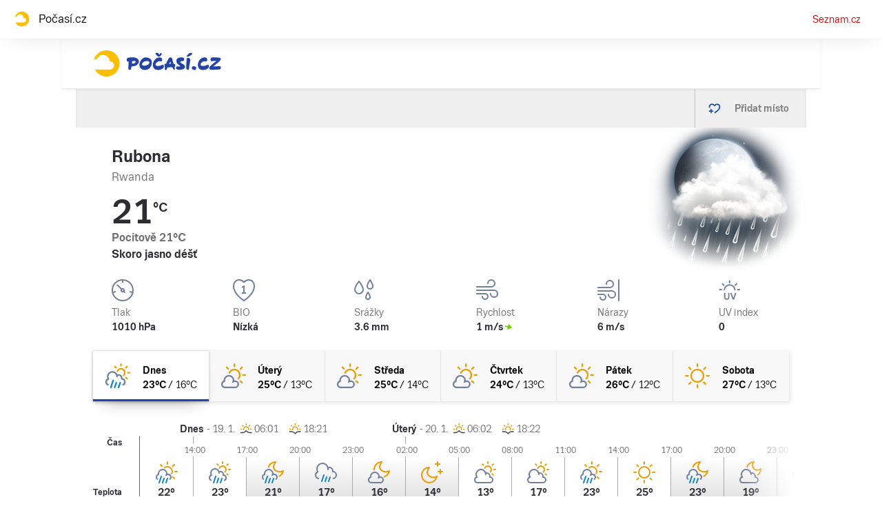

--- FILE ---
content_type: text/html; charset=utf-8
request_url: https://pocasi.seznam.cz/stat/rwanda/rubona-osm_106105500
body_size: 50386
content:
<!doctype html>
<html lang="cs"><head><meta charSet="utf-8"/><meta content="IE=edge" http-equiv="X-UA-Compatible"/><link as="font" crossorigin="anonymous" href="https://d82-a.sdn.cz/d_82/c_static_QI_H/vKoBq/TriviaSeznam.woff2" rel="preload" type="font/woff2"/><link as="font" crossorigin="anonymous" href="https://d82-a.sdn.cz/d_82/c_static_QI_H/vKoBq/TriviaSeznam-Bold.woff2" rel="preload" type="font/woff2"/><title>Počasí Rubona (Rwanda) - Předpověď POČASÍ a RADAR na dnes, zítra a 5 dní | Seznam.cz</title><link data-ima-meta rel="canonical" href="https://pocasi.seznam.cz/stat/rwanda/rubona-osm_106105500" /><link data-ima-meta rel="previewimage" href="https://d82-a.sdn.cz/d_82/c_static_QP_I/HGyE/Pocasi.png" /><meta data-ima-meta name="description" content="Nejnavštěvovanější předpověď počasí ☀ v ČR. Předpověď počasí Rubona - Rwanda s raderem a předpovědí na dnešek, zítra a dalších 5 dní. ➡️ Jak bude v Česku, na horách i kdekoliv po celém světě?" /><meta data-ima-meta name="keywords" content="" /><meta data-ima-meta name="robots" content="index, follow" /><meta data-ima-meta name="viewport" content="width=device-width, initial-scale=1, minimum-scale=1, viewport-fit=cover" /><meta data-ima-meta name="twitter:title" content="Počasí Rubona (Rwanda) - Předpověď POČASÍ a RADAR na dnes, zítra a 5 dní | Seznam.cz" /><meta data-ima-meta name="twitter:description" content="Nejnavštěvovanější předpověď počasí ☀ v ČR. Předpověď počasí Rubona - Rwanda s raderem a předpovědí na dnešek, zítra a dalších 5 dní. ➡️ Jak bude v Česku, na horách i kdekoliv po celém světě?" /><meta data-ima-meta name="twitter:card" content="summary_large_image" /><meta data-ima-meta name="twitter:image" content="https://d82-a.sdn.cz/d_82/c_static_QP_I/HGyE/Pocasi.png" /><meta data-ima-meta name="twitter:url" content="https://pocasi.seznam.cz/stat/rwanda/rubona-osm_106105500" /><meta data-ima-meta name="twitter:site" content="@seznam_cz" /><meta data-ima-meta property="og:title" content="Počasí Rubona (Rwanda) - Předpověď POČASÍ a RADAR na dnes, zítra a 5 dní | Seznam.cz" /><meta data-ima-meta property="og:description" content="Nejnavštěvovanější předpověď počasí ☀ v ČR. Předpověď počasí Rubona - Rwanda s raderem a předpovědí na dnešek, zítra a dalších 5 dní. ➡️ Jak bude v Česku, na horách i kdekoliv po celém světě?" /><meta data-ima-meta property="og:type" content="website" /><meta data-ima-meta property="og:image" content="https://d82-a.sdn.cz/d_82/c_static_QP_I/HGyE/Pocasi.png" /><meta data-ima-meta property="og:url" content="https://pocasi.seznam.cz/stat/rwanda/rubona-osm_106105500" />
<link crossorigin="anonymous" rel="manifest" href="https://d82-a.sdn.cz/d_82/c_static_QN_I/trHY/site.webmanifest">
<link crossorigin="anonymous" rel="icon" href="https://d82-a.sdn.cz/d_82/c_static_QN_I/trHY/favicon.ico" sizes="32x32">
<link crossorigin="anonymous" rel="icon" href="https://d82-a.sdn.cz/d_82/c_static_QN_I/trHY/favicon.svg" type="image/svg+xml">
<link crossorigin="anonymous" rel="apple-touch-icon" href="https://d82-a.sdn.cz/d_82/c_static_QN_I/trHY/apple-touch-icon.png">
<link rel="preload" href="https://d82-a.sdn.cz/d_82/c_static_gT_D/Dh4Ju/pocasi-ribbon-logo.svg" as="image" type="image/svg+xml">
<link rel="preload" href="https://d82-a.sdn.cz/d_82/c_static_gT_D/Dh4Ju/pocasi-ribbon-icon.svg" as="image" type="image/svg+xml">
<link rel="preconnect" href="https://d94-a.sdn.cz" />
<link rel="preconnect" href="https://d795-a.sdn.cz" />
<link rel="preconnect" href="https://d82-a.sdn.cz" />
<link rel="preconnect" href="https://api-web.pocasi.seznam.cz" />
<meta name="seznam-wmt" content=MGbEDdpOAUp21GPkpEuXYronJQJClBkW><meta content="#ffffff" name="theme-color"/><link crossorigin="crossorigin" href="https://share.seznam.cz/report/pocasi/web" rel="preconnect"/><link crossorigin="crossorigin" href="https://api-web.pocasi.seznam.cz/v1" rel="preconnect"/><link as="style" href="//d82-a.sdn.cz/d_82/c_static_p7_A/kOzkBkwYBTqAqfO9GFfxbw3/a50f/static/css/app.362dda0516a4fe16.css" rel="preload" type="text/css" /><link href="//d82-a.sdn.cz/d_82/c_static_p7_A/kOzkBkwYBTqAqfO9GFfxbw3/a50f/static/css/app.362dda0516a4fe16.css" rel="stylesheet" onerror="this.onerror=null;this.href='/pro/static/css/app.362dda0516a4fe16.css';" /><script id="ima-revival-settings">(function (root) {
      root.$Debug = false;
      root.$IMA = root.$IMA || {};
      $IMA.SPA = false;
      $IMA.SPAPrefetch = false;
      $IMA.$PublicPath = "//d82-a.sdn.cz/d_82/c_static_p7_A/kOzkBkwYBTqAqfO9GFfxbw3/a50f/";
      $IMA.$RequestID = "mkkwgbw2-h5.ec9qxxfe-94dc2d7d-5708-4d50-92c5-9d5e8a8e1846";
      $IMA.$Language = "cs";
      $IMA.$Env = "prod";
      $IMA.$Debug = false;
      $IMA.$Version = "5.0.0";
      $IMA.$App = {"scrambleCss":{"hashTable":[["el","atm","focus","ogm","mol","svg","animate","tpl","mainFooter","ribbon","ribbon__center","page","blind"],["position-relative","overflow","loaded","responsive","placeholder","fill","loader","loader-animation","loader-animation-black","loader-animation-white","layout-responsive","layout-fill","image","loader-center","crossdomain-service","crossdomain-service__icon","accessibility-header","avatar__icon","icon-mask__border","avatar","icon_author-placeholder","icon_author-placeholder--light","facebook-share","facebook-share__icon","icon","info-link","link","label","link-icon","lock--unlocked","lock--locked","lock--unavailable","login-restricted","login-restricted__dialog","login-restricted__dialog__button","login-restricted__dialog__icon","login-restricted__dialog__text","video-media-item","video-media-item__player-container","pixel","toggle","visible","toggle--disabled","toggle__switch","toggle__input","tts-info","tts-info__icon","tts-info__login-link","tts-play-btn","tts-play-btn__play-btn","tts-play-btn__pause-btn","tts-play-btn__advert","tts-play-btn__duration","twitter-share","twitter-share__icon","video-expired-poster","video-expired-poster__expire-message-container","video-expired-poster__expire-message-icon","video-expired-poster__expire-message-text","video-loading-poster","video-loading-poster--regression","copyright","iframe-player","iframe-player__iframe","image-placeholder--rounded-corners","image-placeholder--circular","text-placeholder","text-placeholder--big","text-placeholder--medium","text-placeholder--small","text-placeholder--w-100-p","text-placeholder--w-80-p","text-placeholder--w-60-p","text-placeholder--w-40-p","text-placeholder--w-15-p","expand-button","expand-button-link","headline-h1","headline-h2","headline-h3","headline-h4","headline-h5","headline-h6","media-item-image","media-item-image-caption-box","media-item-image-caption-text","media-item-image-caption","media-item-image-overlay-button","media-item-image-overlay-text","media-item-image-overlay-button-highlight","media-item-image-overlay-text-highlight","media-item-image-events","article-promo-header","board","feed-item-video","feed-item-image","media-item-image-overlay-text-commercial","link-white","link-blue","link-gray","paragraph","image-placeholder--color-dark","image-placeholder--color-medium","image-placeholder--color-light","text-placeholder--color-dark","text-placeholder--color-medium","text-placeholder--color-light","button","button--active","favourite-place","favourite-place--active","favourite-place__item","favourite-place__item-icon","favourite-place__removeBtn","favourite-place-placeholder","favourite-place__removeBtn-icon","favourite-place-add","favourite-place-add--hidden-text-mobile","favourite-place-add-icon","remove-icon","logo-pocasi","logo-pocasi__path1","logo-pocasi__path2","logo-pocasi__path3","image-placeholder--aspect-ratio-1-1","image-placeholder--aspect-ratio-3-4","image-placeholder--aspect-ratio-16-9","image-placeholder--dark-gray","image-placeholder--medium-gray","image-placeholder--gray","image-placeholder--light-gray","text-placeholder--dark-gray","text-placeholder--medium-gray","text-placeholder--gray","text-placeholder--light-gray","text-placeholder--mini","text-placeholder--micro","ski-areals-icon","ski-areals-icon--info","ski-areals-icon--check-mark","ski-areals-icon--cross-mark","ski-areals-icon--gray","ski-areals-icon--yellow","forecast-icon","forecast-icon__blue","forecast-icon__gray","forecast-icon__green","forecast-icon__orange","forecast-icon__red","forecast-icon__precip-snow--gray","forecast-icon__precip-snow--light-blue","advert-content","advert-container","advert","gambling-warning","gambling-warning__icon","gambling-warning__text","native-advert-wrapper","scroll-box","scroll-box__list","scroll-box__children-wrapper","scroll-box__button","scroll-box__button--hide-on-mobile","scroll-box__button--hidden","scroll-box__button--next","scroll-box__button--prev","scroll-box__button-arrow","scroll-box__button-gradient","scroll-box__button-gradient--next","scroll-box__button-gradient--prev","seznam-recommends-item","seznam-recommends-item__link","seznam-recommends-item__text-box","seznam-recommends-item__title","seznam-recommends-item__image","seznam-recommends-item__image-sizer","seznam-recommends-item__service-name","seznam-recommends-item__additional-type","seznam-recommends-item__label--is-advert","seznam-recommends-item__label--is-service","seznam-recommends-item__label-link","dropdown-list","dropdown-list_option-item","dropdown-list_option-item__link","dropdown-list_options-wrapper","error-component","assign-email","assign-email__button","assign-email__diff-acc-prompt","edit-link","restriction-wrapper","restriction-wrapper__embed-cover","menu","menu__list","menu_item-link","menu_item--active","menu_item","error-content","error-content__content","error-content__icon","error-content__title","error-content__button","external-menu_seo-footer","external-menu_seo-footer__","external-menu_seo-footer__link","footer-items_list-item","footer-items_list-item__link","footer-items__list","external-cns-articles-item","external-cns-articles-item__image","image-placeholder","external-cns-articles-item__date","external-cns-articles-item__text-box","external-cns-articles-item__title","external-cns-articles-item__service-name","favourite-places","favourite-places-content","branding-is-branding-shown","branding-page-content","favourite-places-content-placesbox","favourite-places-content-empty","footer__copyright","footer__logo","footer__links","forecast-graph__line","map-card","map-card--full-width","map-card__main","map-card__main-municipality","map-card__main-country","map-card__main-temperature","map-card__main-temperature-value","map-card__main-temperature-degrees","map-card__main-feel-temperature","map-card__main-cloudiness","map-card__main-image","map-card__detail","map-card__detail-entry","map-card__detail-entry-icon","map-card__detail-entry-text","map-card__detail-entry-value","map-card--old-data","ribbon-search","ribbon-search__search-bar","ribbon-search__search-button","ribbon-search__search-cross-button","ribbon-search__search-cross-button__icon","ribbon-search__search-icon","ribbon-search__search-input","ribbon-search__search-input-container","ribbon-search__search-spinner","ribbon-search__search-results","ribbon-search__search-results--loading","ribbon-search__search-results--hidden","ribbon-search__search-results-component--loading","ribbon__second-row","ribbon-search--search-results-hidden","search-suggestions","search-suggestions__country","search-suggestions__icon","search-suggestions__item","search-suggestions__item--focused","search-suggestions__line","search-suggestions__name","search-suggestions__pin-icon","search-suggestions__text","shared-timeline__title","shared-timeline__articles-wrapper","shared-timeline-item__link","shared-timeline-item__media","shared-timeline-item__title","shared-timeline-item__bottom-gradient","logo-svg","advert-layout","advert-sticky","advert-skyscraper","advert-sponsor","advert-really-sticky","advert-not-available","advert-align-to-top","advert-align-to-bottom","advert-fix-to-window","","royalty-sidebar","advert-adaptable","advert-repeating","branding-static-advert","branding-static-advert-sklik","advert-leaderboard","advert-branding","branding-sizer--auto","seznam-recommends__content","native-advert","seznam-recommends__item","external-menu_seo-footer__seznam-logo","external-menu_seo-footer__group","external-menu_seo-footer__item","external-menu_seo-footer__list","external-menu_seo-footer__logo","external-menu_seo-footer__separator","external-menu_seo-footer__title","external-menu_seo-footer__group--additional","debug","age-restriction-dialog","age-restriction-dialog__wrapper","age-restriction-dialog__arrow","age-restriction-dialog__body","age-restriction-dialog__body--storybook","age-restriction-dialog__content","age-restriction-dialog__logo","age-restriction-dialog__title","age-restriction-dialog_login-link","age-restriction-dialog_login-link__info","age-restriction-dialog_login-link__info-link","branding-layout","branding-loader","branding-sizer","branding-advert-code-iframe","branding-advert-creative","branding-advert-creative-background","branding-advert-iframe","branding-advert-iframe-2000","branding-narrow","branding__paw-container","branding","king-mainHeader","king-top-content","king-middle-content","king-bottom-content","king-mainFooter","king-container","king-sidebar","royalty-wideHeader","old-branding-advert","royalty-header","royalty-main","detailed-forecast","detailed-forecast--tablet","detailed-forecast__placeholder","detailed-forecast--old-data","detailed-forecast__week-day-content-wrapper","detailed-forecast__table","detailed-forecast--error","detailed-forecast__week","detailed-forecast__week-day","detailed-forecast__week-day--active","detailed-forecast__week-day-icon","detailed-forecast__week-day-name","detailed-forecast__table-arrow","detailed-forecast__table-arrow-left","detailed-forecast__table-gray-text","detailed-forecast__table-head","detailed-forecast__table-head-cell","detailed-forecast__table-head-date","detailed-forecast__table-head-temperature","detailed-forecast__table-body","detailed-forecast__table-day-icon","detailed-forecast__table-sunrise-time","detailed-forecast__table-day-name","detailed-forecast__table-button","detailed-forecast__table-button--hide","detailed-forecast__table-button-left","detailed-forecast__table-button-right","detailed-forecast__table-entries-wrapper","detailed-forecast__table-entry","detailed-forecast__table-entry--night","detailed-forecast__table-entry-cell","detailed-forecast__table-entry-cell-border","detailed-forecast__table-entry-time","detailed-forecast__table-entry-cloudiness","detailed-forecast__table-entry-icon","detailed-forecast__table-entry-temperature","detailed-forecast__table-entry-precip","detailed-forecast__table-entry-precip--hide","detailed-forecast__table-entry-small-icon","detailed-forecast__table-entry-wind","detailed-forecast__table-entry-date","detailed-forecast__table-entry-time-value","detailed-forecast__table-entry-time-value--hide","detailed-forecast__table-entry-time-value--aria","detailed-forecast__table-entry-graph-top","detailed-forecast__table-entry-graph-bottom","detailed-forecast__table-entry-graph","detailed-forecast__table-right-gradient","detailed-forecast__table-left-gradient","detailed-forecast__table-graph","detailed-forecast--tablet__week-row","detailed-forecast--tablet__week-row-width","detailed-forecast--tablet__week-row-wrapper","detailed-forecast--tablet__week-row-margin","detailed-forecast--tablet__week-row-cloudiness-icon","detailed-forecast--tablet__week-row-small-icon","detailed-forecast--tablet__week-day","detailed-forecast--tablet__week-day--active","detailed-forecast--tablet__week-day-width","detailed-forecast--tablet__week-day-wrapper","detailed-forecast--tablet__week-day-group","detailed-forecast--tablet__week-day-info","detailed-forecast--tablet__week-day-name","detailed-forecast--tablet__week-day-sunrise","detailed-forecast--tablet__week-day-sunrise-icon","detailed-forecast--tablet__week-day-rollup-wrapper","detailed-forecast--tablet__week-day-rollup","detailed-forecast--tablet__week-entry-wrapper","detailed-forecast--tablet__week-entry-time","detailed-forecast--tablet__week-entry-cloudiness-wrapper","detailed-forecast--tablet__week-entry-temp","detailed-forecast--tablet__week-entry-precip","detailed-forecast--tablet__week-entry-precip--hide","detailed-forecast--tablet__week-entry-wind","detailed-forecast--tablet__week-entry","detailed-forecast--tablet__gray-text","external-cns-articles__main-title","external-cns-articles__documents","external-cns-articles__document","external-cns-articles__document--hidden","external-cns-articles__document-nexttitle","external-cns-articles__expand-button","headline--left","headline--center","headline--right","leaderboard-external-cns-articles","shared-timeline__article","shared-timeline__item-placeholder","ribbon","ribbon--with-second-row","search-container","seznam-recommends-wrapper","seznam-recommends-wrapper__title","ski-areals","ski-areals__areal-on-position","ski-areals__areal-on-position__top-block","ski-areals__areal-on-position__areal-name","ski-areals__areal-on-position__info","ski-areals__areal-on-position__info-top","ski-areals__areal-on-position__info-bottom","ski-areals__areal-on-position__contact","ski-areals__areal-on-position__info-bottom-row","ski-areals__areal-on-position__info-bottom-row-label","ski-areals__areal-on-position__info-bottom-row-value","ski-areals__areal-on-position__cableway","ski-areals__areal-on-position__info-bottom-row-value-multiple","ski-areals__areal-on-position__info-bottom-row-rating-icon","ski-areals__areal-on-position__info-bottom-right-row-value","ski-areals__areal-on-position__skiing-info","ski-areals__areal-on-position__skiing-info-row","ski-areals__areal-on-position__skiing-info-row-label","ski-areals__areal-on-position__skiing-icon","ski-areals__areal-on-position__skiing-value-icon","ski-areals__areal-on-position__bottom-block","ski-areals__areal-on-position__bottom-block-box","ski-areals__areal-on-position__bottom-block-box__headline","ski-areals__areal-on-position__bottom-block-box__label","ski-areals__areal-on-position__bottom-block-box__value","ski-areals__areal-on-position__bottom-block-box__days-tab","ski-areals__areal-on-position__bottom-block-box__days-tab-day","ski-areals__areal-on-position__bottom-block-box__days-tab-day--active","ski-areals__areal-on-position__bottom-block-icon","ski-areals__near-areals","ski-areals__near-areals__headline","ski-areals__near-areals__areal-name","headline","skyscraper-external-cns-articles","weather-in-cr","weather-in-cr__main","weather-in-cr__main--placeholder","weather-in-cr__headline","weather-in-cr__place","weather-in-cr__place__name","weather-in-cr__place__weather-info","weather-in-cr__place__weather-info__temp","weather-in-cr__place__weather-info__icon","weather-in-cr__top-places","weather-in-cr__top-places__place-wrapper","weather-in-cr__top-places__place","weather-in-cr__top-places__place__name","weather-in-cr__top-places__place--placeholder","weather-in-cr__alphabet-picker","weather-in-cr__alphabet-picker__headline","weather-in-cr__alphabet-picker__alphabet","scroll-box__list__children-wrapper","weather-in-cr__alphabet-picker__button","weather-in-cr__alphabet-picker__button--disabled","weather-in-cr__alphabet-picker__button-right","weather-in-cr__alphabet-picker__arrow-left","weather-in-cr__alphabet-picker__arrow-right","weather-in-cr__alphabet-picker__letter","weather-in-cr__alphabet-picker__letter--disabled","weather-in-cr__alphabet-picker__letter--active","weather-in-cr__places-by-alphabet","weather-in-cr__places-by-alphabet__wrapper","weather-in-cr__places-by-alphabet__place-wrapper","weather-in-cr__places-by-alphabet__place","weather-in-cr__places-by-alphabet__place__name","weather-map__wrapper","weather-map__wrapper--loading","weather-map__iframe","weather-map__iframe-wrapper","weather-map","weather-map--hide-map","external-menu_header","external-menu_header__dropdown-list","external-menu_header__first-row-menu","external-menu_header__topbar","external-menu_header__toptopbar-outer","external-menu_header__topbar-outer","external-menu_header__logo","home","royalty-bottom","article-timeline","royalty","royalty--detailed-forecast-tablet","king-content","king-sidebar-container","king-middle-container","royalty-layout","royalty-vendor-bottom","royalty-footer","article-timeline-title","article-content","jumbotron","article-perex","paragraphs","headline-left","sklik","social-buttons","advert-mobile-square","king","big-card","feed","royalty-branding","header-topbar","hpsocialbar","notfound","author-header"]]},"externalApiUrl":"https://api-web.pocasi.seznam.cz/v1","features":{"allowedABTests":true,"noIndex":false,"isWebPSupported":true,"isAvifSupported":false},"externalWeatherApiUrl":"https://wapi.pocasi.seznam.cz/v2","windyWidgetMode":"realtime","sznApiConfigs":{"currentEnv":[{"name":"zpravy","externalUrl":"https://api-web.seznamzpravy.cz/v1","apiExternalUrl":"https://api-external.seznamzpravy.cz/v1"},{"name":"novinky","externalUrl":"https://api-web.novinky.cz/v1","apiExternalUrl":"https://api-external.novinky.cz/v1"},{"name":"pocasi","externalUrl":"https://api-web.pocasi.seznam.cz/v1"},{"name":"weatherApi","externalUrl":"https://wapi.pocasi.seznam.cz/v2"},{"name":"xfeed","externalUrl":"https://api-web.clanky.seznam.cz/v1","apiExternalUrl":"https://api-external.clanky.seznam.cz/v1"},{"name":"super","externalUrl":"https://api-web.super.cz/v1","apiExternalUrl":"https://api-external.super.cz/v1"},{"name":"prozeny","externalUrl":"https://api-web.prozeny.cz/v1","apiExternalUrl":"https://api-external.prozeny.cz/v1"},{"name":"garaz","externalUrl":"https://api-web.garaz.cz/v1","apiExternalUrl":"https://api-external.garaz.cz/v1"},{"name":"sport","externalUrl":"https://api-web.sport.cz/v1","apiExternalUrl":"https://api-external.sport.cz/v1"},{"name":"blogy","externalUrl":"https://api-web.medium.seznam.cz/v1","apiExternalUrl":"https://api-external.medium.seznam.cz/v1"},{"name":"campus","externalUrl":"https://api-web.campus.seznamzpravy.cz/v1"},{"name":"seoApi","externalUrl":"https://share.seznam.cz/seoapi/public"},{"name":"xpc","externalUrl":"https://share.seznam.cz/xpc/v1/api/public"}],"prod":[{"name":"zpravy","externalUrl":"https://api-web.seznamzpravy.cz/v1","apiExternalUrl":"https://api-external.seznamzpravy.cz/v1"},{"name":"novinky","externalUrl":"https://api-web.novinky.cz/v1","apiExternalUrl":"https://api-external.novinky.cz/v1"},{"name":"pocasi","externalUrl":"https://api-web.pocasi.seznam.cz/v1"},{"name":"weatherApi","externalUrl":"https://wapi.pocasi.seznam.cz/v2"},{"name":"xfeed","externalUrl":"https://api-web.clanky.seznam.cz/v1","apiExternalUrl":"https://api-external.clanky.seznam.cz/v1"},{"name":"super","externalUrl":"https://api-web.super.cz/v1","apiExternalUrl":"https://api-external.super.cz/v1"},{"name":"prozeny","externalUrl":"https://api-web.prozeny.cz/v1","apiExternalUrl":"https://api-external.prozeny.cz/v1"},{"name":"garaz","externalUrl":"https://api-web.garaz.cz/v1","apiExternalUrl":"https://api-external.garaz.cz/v1"},{"name":"sport","externalUrl":"https://api-web.sport.cz/v1","apiExternalUrl":"https://api-external.sport.cz/v1"},{"name":"blogy","externalUrl":"https://api-web.medium.seznam.cz/v1","apiExternalUrl":"https://api-external.medium.seznam.cz/v1"},{"name":"campus","externalUrl":"https://api-web.campus.seznamzpravy.cz/v1"},{"name":"seoApi","externalUrl":"https://share.seznam.cz/seoapi/public"},{"name":"xpc","externalUrl":"https://share.seznam.cz/xpc/v1/api/public"}]},"userFlags":{"sbr":false}};
      $IMA.$Protocol = "https:";
      $IMA.$Host = "pocasi.seznam.cz";
      $IMA.$Root = "";
      $IMA.$LanguagePartPath = "";
    })(typeof window !== 'undefined' && window !== null ? window : global);
    </script>
    <script>
      window.$IMA = window.$IMA || {};
      window.$IMA.Runner = {
        onError: function (error) {
          if (window.$Debug) {
            if (window.__IMA_HMR && window.__IMA_HMR.emitter) {
              window.__IMA_HMR.emitter.emit('error', { error: error });
            } else {
              console.error(error);
            }
          }

          fetch('https://share.seznam.cz/report/pocasi/web', {
            method: 'POST',
            headers: {
              'Content-Type': 'application/json'
            },
            body: JSON.stringify({
              $type: 'error:runner',
              referrer: document.referrer,
              url: location.href,
              params: {},
              name: error.name,
              message: error.message,
              stack: error.stack
            })
          });
        },
        onUnsupported: function () {
          fetch('https://share.seznam.cz/report/pocasi/web', {
            method: 'POST',
            headers: {
              'Content-Type': 'application/json'
            },
            body: JSON.stringify({
              $type: 'client:legacy',
              unsupported: true
            })
          });
        },
      };

      if (!window.fetch) {
        window.$IMA.Runner.scripts = ['https://d50-a.sdn.cz/d_50/c_static_gZ_D/fRbG8/js/fetch-polyfill.js'];
      }
    </script>
    <script id="ima-runner">var e;(e="u">typeof window&&null!==window?window:global).$IMA=e.$IMA||{},e.$IMA.Runner=function(e){for(var r=Object(e),n=1;n<arguments.length;n++){var o=arguments[n];if(null!=o)for(var t in o)Object.prototype.hasOwnProperty.call(o,t)&&(r[t]=o[t])}return r}({isEsVersion:!1,scriptResources:JSON.parse("{\"scripts\":[[\"//d82-a.sdn.cz/d_82/c_static_p7_A/kOzkBkwYBTqAqfO9GFfxbw3/a50f/static/js/app.bundle.736af79552a46dea.js\",{\"async\":\"\",\"crossorigin\":\"anonymous\",\"fallback\":\"/pro/static/js/app.bundle.736af79552a46dea.js\"}],[\"//d82-a.sdn.cz/d_82/c_static_p7_A/kOzkBkwYBTqAqfO9GFfxbw3/a50f/static/js/locale/cs.f821a0263010f5d2.js\",{\"async\":\"\",\"crossorigin\":\"anonymous\",\"fallback\":\"/pro/static/js/locale/cs.f821a0263010f5d2.js\"}]],\"esScripts\":[[\"//d82-a.sdn.cz/d_82/c_static_p7_A/kOzkBkwYBTqAqfO9GFfxbw3/a50f/static/js.es/app.bundle.d6cc1496c89edf31.js\",{\"async\":\"\",\"crossorigin\":\"anonymous\",\"fallback\":\"/pro/static/js.es/app.bundle.d6cc1496c89edf31.js\"}],[\"//d82-a.sdn.cz/d_82/c_static_p7_A/kOzkBkwYBTqAqfO9GFfxbw3/a50f/static/js.es/locale/cs.f384793d5e14cdea.js\",{\"async\":\"\",\"crossorigin\":\"anonymous\",\"fallback\":\"/pro/static/js.es/locale/cs.f384793d5e14cdea.js\"}]]}"),scripts:[],loadedScripts:[],testScripts:{scripts:['return typeof AbortController !== "undefined"',"return (() => { const o = { t: 1 }; return { ...o }; })() && (async () => ({}))() && !!Object.values"],esScripts:['return typeof Promise.withResolvers === "function"','return typeof Object.groupBy === "function"']},initScripts:function(){var r=e.$IMA.Runner,n=e.document.head;function o(e){try{return!!Function(e)()}catch(e){return!1}}if(r.scriptResources.esScripts&&r.testScripts.esScripts.every(o))r.isEsVersion=!0,Array.prototype.push.apply(r.scripts,r.scriptResources.esScripts);else{if(!(r.scriptResources.scripts&&r.testScripts.scripts.every(o)))return r.onUnsupported();Array.prototype.push.apply(r.scripts,r.scriptResources.scripts)}Array.isArray(r.scripts)&&r.scripts.forEach(function o(t){var i=e.document.createElement("script");if("string"==typeof t)i.src=t;else{var u=t[0],d=t[1];i.src=u,Object.keys(d).forEach(function(e){"fallback"===e&&d.fallback?i.onerror=function(){var e={};Object.keys(d).forEach(function(r){"fallback"!==r&&(e[r]=d[r])}),o([d.fallback,e])}:i.setAttribute(e,d[e])})}i.onload=function(){r.onLoad(t)},n.appendChild(i)})},run:function(){var r=e.$IMA.Runner;try{r.isEsVersion?Function(`/******/ (() => { // webpackBootstrap
/******/ 	"use strict";
/******/ 	var __webpack_modules__ = ({});
/************************************************************************/
/******/ 	// The module cache
/******/ 	var __webpack_module_cache__ = {};
/******/ 	
/******/ 	// The require function
/******/ 	function __webpack_require__(moduleId) {
/******/ 		// Check if module is in cache
/******/ 		var cachedModule = __webpack_module_cache__[moduleId];
/******/ 		if (cachedModule !== undefined) {
/******/ 			return cachedModule.exports;
/******/ 		}
/******/ 		// Create a new module (and put it into the cache)
/******/ 		var module = __webpack_module_cache__[moduleId] = {
/******/ 			id: moduleId,
/******/ 			loaded: false,
/******/ 			exports: {}
/******/ 		};
/******/ 	
/******/ 		// Execute the module function
/******/ 		__webpack_modules__[moduleId].call(module.exports, module, module.exports, __webpack_require__);
/******/ 	
/******/ 		// Flag the module as loaded
/******/ 		module.loaded = true;
/******/ 	
/******/ 		// Return the exports of the module
/******/ 		return module.exports;
/******/ 	}
/******/ 	
/******/ 	// expose the modules object (__webpack_modules__)
/******/ 	__webpack_require__.m = __webpack_modules__;
/******/ 	
/************************************************************************/
/******/ 	/* webpack/runtime/chunk loaded */
/******/ 	(() => {
/******/ 		var deferred = [];
/******/ 		__webpack_require__.O = (result, chunkIds, fn, priority) => {
/******/ 			if(chunkIds) {
/******/ 				priority = priority || 0;
/******/ 				for(var i = deferred.length; i > 0 && deferred[i - 1][2] > priority; i--) deferred[i] = deferred[i - 1];
/******/ 				deferred[i] = [chunkIds, fn, priority];
/******/ 				return;
/******/ 			}
/******/ 			var notFulfilled = Infinity;
/******/ 			for (var i = 0; i < deferred.length; i++) {
/******/ 				var [chunkIds, fn, priority] = deferred[i];
/******/ 				var fulfilled = true;
/******/ 				for (var j = 0; j < chunkIds.length; j++) {
/******/ 					if ((priority & 1 === 0 || notFulfilled >= priority) && Object.keys(__webpack_require__.O).every((key) => (__webpack_require__.O[key](chunkIds[j])))) {
/******/ 						chunkIds.splice(j--, 1);
/******/ 					} else {
/******/ 						fulfilled = false;
/******/ 						if(priority < notFulfilled) notFulfilled = priority;
/******/ 					}
/******/ 				}
/******/ 				if(fulfilled) {
/******/ 					deferred.splice(i--, 1)
/******/ 					var r = fn();
/******/ 					if (r !== undefined) result = r;
/******/ 				}
/******/ 			}
/******/ 			return result;
/******/ 		};
/******/ 	})();
/******/ 	
/******/ 	/* webpack/runtime/compat get default export */
/******/ 	(() => {
/******/ 		// getDefaultExport function for compatibility with non-harmony modules
/******/ 		__webpack_require__.n = (module) => {
/******/ 			var getter = module && module.__esModule ?
/******/ 				() => (module['default']) :
/******/ 				() => (module);
/******/ 			__webpack_require__.d(getter, { a: getter });
/******/ 			return getter;
/******/ 		};
/******/ 	})();
/******/ 	
/******/ 	/* webpack/runtime/define property getters */
/******/ 	(() => {
/******/ 		// define getter functions for harmony exports
/******/ 		__webpack_require__.d = (exports, definition) => {
/******/ 			for(var key in definition) {
/******/ 				if(__webpack_require__.o(definition, key) && !__webpack_require__.o(exports, key)) {
/******/ 					Object.defineProperty(exports, key, { enumerable: true, get: definition[key] });
/******/ 				}
/******/ 			}
/******/ 		};
/******/ 	})();
/******/ 	
/******/ 	/* webpack/runtime/global */
/******/ 	(() => {
/******/ 		__webpack_require__.g = (function() {
/******/ 			if (typeof globalThis === 'object') return globalThis;
/******/ 			try {
/******/ 				return this || new Function('return this')();
/******/ 			} catch (e) {
/******/ 				if (typeof window === 'object') return window;
/******/ 			}
/******/ 		})();
/******/ 	})();
/******/ 	
/******/ 	/* webpack/runtime/hasOwnProperty shorthand */
/******/ 	(() => {
/******/ 		__webpack_require__.o = (obj, prop) => (Object.prototype.hasOwnProperty.call(obj, prop))
/******/ 	})();
/******/ 	
/******/ 	/* webpack/runtime/make namespace object */
/******/ 	(() => {
/******/ 		// define __esModule on exports
/******/ 		__webpack_require__.r = (exports) => {
/******/ 			if(typeof Symbol !== 'undefined' && Symbol.toStringTag) {
/******/ 				Object.defineProperty(exports, Symbol.toStringTag, { value: 'Module' });
/******/ 			}
/******/ 			Object.defineProperty(exports, '__esModule', { value: true });
/******/ 		};
/******/ 	})();
/******/ 	
/******/ 	/* webpack/runtime/node module decorator */
/******/ 	(() => {
/******/ 		__webpack_require__.nmd = (module) => {
/******/ 			module.paths = [];
/******/ 			if (!module.children) module.children = [];
/******/ 			return module;
/******/ 		};
/******/ 	})();
/******/ 	
/******/ 	/* webpack/runtime/publicPath */
/******/ 	(() => {
/******/ 		__webpack_require__.p = "/pro/";
/******/ 	})();
/******/ 	
/******/ 	/* webpack/runtime/jsonp chunk loading */
/******/ 	(() => {
/******/ 		// no baseURI
/******/ 		
/******/ 		// object to store loaded and loading chunks
/******/ 		// undefined = chunk not loaded, null = chunk preloaded/prefetched
/******/ 		// [resolve, reject, Promise] = chunk loading, 0 = chunk loaded
/******/ 		var installedChunks = {
/******/ 			"runtime": 0
/******/ 		};
/******/ 		
/******/ 		// no chunk on demand loading
/******/ 		
/******/ 		// no prefetching
/******/ 		
/******/ 		// no preloaded
/******/ 		
/******/ 		// no HMR
/******/ 		
/******/ 		// no HMR manifest
/******/ 		
/******/ 		__webpack_require__.O.j = (chunkId) => (installedChunks[chunkId] === 0);
/******/ 		
/******/ 		// install a JSONP callback for chunk loading
/******/ 		var webpackJsonpCallback = (parentChunkLoadingFunction, data) => {
/******/ 			var [chunkIds, moreModules, runtime] = data;
/******/ 			// add "moreModules" to the modules object,
/******/ 			// then flag all "chunkIds" as loaded and fire callback
/******/ 			var moduleId, chunkId, i = 0;
/******/ 			if(chunkIds.some((id) => (installedChunks[id] !== 0))) {
/******/ 				for(moduleId in moreModules) {
/******/ 					if(__webpack_require__.o(moreModules, moduleId)) {
/******/ 						__webpack_require__.m[moduleId] = moreModules[moduleId];
/******/ 					}
/******/ 				}
/******/ 				if(runtime) var result = runtime(__webpack_require__);
/******/ 			}
/******/ 			if(parentChunkLoadingFunction) parentChunkLoadingFunction(data);
/******/ 			for(;i < chunkIds.length; i++) {
/******/ 				chunkId = chunkIds[i];
/******/ 				if(__webpack_require__.o(installedChunks, chunkId) && installedChunks[chunkId]) {
/******/ 					installedChunks[chunkId][0]();
/******/ 				}
/******/ 				installedChunks[chunkId] = 0;
/******/ 			}
/******/ 			return __webpack_require__.O(result);
/******/ 		}
/******/ 		
/******/ 		var chunkLoadingGlobal = globalThis["webpackChunkclanky_web"] = globalThis["webpackChunkclanky_web"] || [];
/******/ 		chunkLoadingGlobal.forEach(webpackJsonpCallback.bind(null, 0));
/******/ 		chunkLoadingGlobal.push = webpackJsonpCallback.bind(null, chunkLoadingGlobal.push.bind(chunkLoadingGlobal));
/******/ 	})();
/******/ 	
/************************************************************************/
/******/ 	
/******/ 	
/******/ })()
;`)():Function(`/******/ (() => { // webpackBootstrap
/******/ 	"use strict";
/******/ 	var __webpack_modules__ = ({});
/************************************************************************/
/******/ 	// The module cache
/******/ 	var __webpack_module_cache__ = {};
/******/ 	
/******/ 	// The require function
/******/ 	function __webpack_require__(moduleId) {
/******/ 		// Check if module is in cache
/******/ 		var cachedModule = __webpack_module_cache__[moduleId];
/******/ 		if (cachedModule !== undefined) {
/******/ 			return cachedModule.exports;
/******/ 		}
/******/ 		// Create a new module (and put it into the cache)
/******/ 		var module = __webpack_module_cache__[moduleId] = {
/******/ 			id: moduleId,
/******/ 			loaded: false,
/******/ 			exports: {}
/******/ 		};
/******/ 	
/******/ 		// Execute the module function
/******/ 		__webpack_modules__[moduleId].call(module.exports, module, module.exports, __webpack_require__);
/******/ 	
/******/ 		// Flag the module as loaded
/******/ 		module.loaded = true;
/******/ 	
/******/ 		// Return the exports of the module
/******/ 		return module.exports;
/******/ 	}
/******/ 	
/******/ 	// expose the modules object (__webpack_modules__)
/******/ 	__webpack_require__.m = __webpack_modules__;
/******/ 	
/************************************************************************/
/******/ 	/* webpack/runtime/chunk loaded */
/******/ 	(() => {
/******/ 		var deferred = [];
/******/ 		__webpack_require__.O = (result, chunkIds, fn, priority) => {
/******/ 			if(chunkIds) {
/******/ 				priority = priority || 0;
/******/ 				for(var i = deferred.length; i > 0 && deferred[i - 1][2] > priority; i--) deferred[i] = deferred[i - 1];
/******/ 				deferred[i] = [chunkIds, fn, priority];
/******/ 				return;
/******/ 			}
/******/ 			var notFulfilled = Infinity;
/******/ 			for (var i = 0; i < deferred.length; i++) {
/******/ 				var [chunkIds, fn, priority] = deferred[i];
/******/ 				var fulfilled = true;
/******/ 				for (var j = 0; j < chunkIds.length; j++) {
/******/ 					if ((priority & 1 === 0 || notFulfilled >= priority) && Object.keys(__webpack_require__.O).every((key) => (__webpack_require__.O[key](chunkIds[j])))) {
/******/ 						chunkIds.splice(j--, 1);
/******/ 					} else {
/******/ 						fulfilled = false;
/******/ 						if(priority < notFulfilled) notFulfilled = priority;
/******/ 					}
/******/ 				}
/******/ 				if(fulfilled) {
/******/ 					deferred.splice(i--, 1)
/******/ 					var r = fn();
/******/ 					if (r !== undefined) result = r;
/******/ 				}
/******/ 			}
/******/ 			return result;
/******/ 		};
/******/ 	})();
/******/ 	
/******/ 	/* webpack/runtime/compat get default export */
/******/ 	(() => {
/******/ 		// getDefaultExport function for compatibility with non-harmony modules
/******/ 		__webpack_require__.n = (module) => {
/******/ 			var getter = module && module.__esModule ?
/******/ 				() => (module['default']) :
/******/ 				() => (module);
/******/ 			__webpack_require__.d(getter, { a: getter });
/******/ 			return getter;
/******/ 		};
/******/ 	})();
/******/ 	
/******/ 	/* webpack/runtime/define property getters */
/******/ 	(() => {
/******/ 		// define getter functions for harmony exports
/******/ 		__webpack_require__.d = (exports, definition) => {
/******/ 			for(var key in definition) {
/******/ 				if(__webpack_require__.o(definition, key) && !__webpack_require__.o(exports, key)) {
/******/ 					Object.defineProperty(exports, key, { enumerable: true, get: definition[key] });
/******/ 				}
/******/ 			}
/******/ 		};
/******/ 	})();
/******/ 	
/******/ 	/* webpack/runtime/global */
/******/ 	(() => {
/******/ 		__webpack_require__.g = (function() {
/******/ 			if (typeof globalThis === 'object') return globalThis;
/******/ 			try {
/******/ 				return this || new Function('return this')();
/******/ 			} catch (e) {
/******/ 				if (typeof window === 'object') return window;
/******/ 			}
/******/ 		})();
/******/ 	})();
/******/ 	
/******/ 	/* webpack/runtime/hasOwnProperty shorthand */
/******/ 	(() => {
/******/ 		__webpack_require__.o = (obj, prop) => (Object.prototype.hasOwnProperty.call(obj, prop))
/******/ 	})();
/******/ 	
/******/ 	/* webpack/runtime/make namespace object */
/******/ 	(() => {
/******/ 		// define __esModule on exports
/******/ 		__webpack_require__.r = (exports) => {
/******/ 			if(typeof Symbol !== 'undefined' && Symbol.toStringTag) {
/******/ 				Object.defineProperty(exports, Symbol.toStringTag, { value: 'Module' });
/******/ 			}
/******/ 			Object.defineProperty(exports, '__esModule', { value: true });
/******/ 		};
/******/ 	})();
/******/ 	
/******/ 	/* webpack/runtime/node module decorator */
/******/ 	(() => {
/******/ 		__webpack_require__.nmd = (module) => {
/******/ 			module.paths = [];
/******/ 			if (!module.children) module.children = [];
/******/ 			return module;
/******/ 		};
/******/ 	})();
/******/ 	
/******/ 	/* webpack/runtime/publicPath */
/******/ 	(() => {
/******/ 		__webpack_require__.p = "/pro/";
/******/ 	})();
/******/ 	
/******/ 	/* webpack/runtime/jsonp chunk loading */
/******/ 	(() => {
/******/ 		// no baseURI
/******/ 		
/******/ 		// object to store loaded and loading chunks
/******/ 		// undefined = chunk not loaded, null = chunk preloaded/prefetched
/******/ 		// [resolve, reject, Promise] = chunk loading, 0 = chunk loaded
/******/ 		var installedChunks = {
/******/ 			"runtime": 0
/******/ 		};
/******/ 		
/******/ 		// no chunk on demand loading
/******/ 		
/******/ 		// no prefetching
/******/ 		
/******/ 		// no preloaded
/******/ 		
/******/ 		// no HMR
/******/ 		
/******/ 		// no HMR manifest
/******/ 		
/******/ 		__webpack_require__.O.j = (chunkId) => (installedChunks[chunkId] === 0);
/******/ 		
/******/ 		// install a JSONP callback for chunk loading
/******/ 		var webpackJsonpCallback = (parentChunkLoadingFunction, data) => {
/******/ 			var [chunkIds, moreModules, runtime] = data;
/******/ 			// add "moreModules" to the modules object,
/******/ 			// then flag all "chunkIds" as loaded and fire callback
/******/ 			var moduleId, chunkId, i = 0;
/******/ 			if(chunkIds.some((id) => (installedChunks[id] !== 0))) {
/******/ 				for(moduleId in moreModules) {
/******/ 					if(__webpack_require__.o(moreModules, moduleId)) {
/******/ 						__webpack_require__.m[moduleId] = moreModules[moduleId];
/******/ 					}
/******/ 				}
/******/ 				if(runtime) var result = runtime(__webpack_require__);
/******/ 			}
/******/ 			if(parentChunkLoadingFunction) parentChunkLoadingFunction(data);
/******/ 			for(;i < chunkIds.length; i++) {
/******/ 				chunkId = chunkIds[i];
/******/ 				if(__webpack_require__.o(installedChunks, chunkId) && installedChunks[chunkId]) {
/******/ 					installedChunks[chunkId][0]();
/******/ 				}
/******/ 				installedChunks[chunkId] = 0;
/******/ 			}
/******/ 			return __webpack_require__.O(result);
/******/ 		}
/******/ 		
/******/ 		var chunkLoadingGlobal = self["webpackChunkclanky_web"] = self["webpackChunkclanky_web"] || [];
/******/ 		chunkLoadingGlobal.forEach(webpackJsonpCallback.bind(null, 0));
/******/ 		chunkLoadingGlobal.push = webpackJsonpCallback.bind(null, chunkLoadingGlobal.push.bind(chunkLoadingGlobal));
/******/ 	})();
/******/ 	
/************************************************************************/
/******/ 	
/******/ 	
/******/ })()
;`)(),r.onRun()}catch(e){r.onError(e)}},onLoad:function(r){var n=e.$IMA.Runner;n.loadedScripts.push("string"==typeof r?r:r[0]),n.scripts.length===n.loadedScripts.length&&n.run()},onError:function(e){console.error("IMA Runner ERROR:",e),window.__IMA_HMR&&window.__IMA_HMR.emitter&&window.$Debug&&window.__IMA_HMR.emitter.emit("error",{error:e})},onUnsupported:function(){console.warn("Unsupported environment, the app runtime was not executed.")},onRun:function(){}},e.$IMA.Runner||{}),e.$IMA.Runner.initScripts(),Object.seal(e.$IMA.Runner);</script></head><body><div id="fb-root"></div><div id="szn-clanky"><div class="skin-kiwi view-adapter" data-dot="page-home.country" data-dot-data="{&quot;section&quot;:&quot;hp&quot;}"><div aria-label="Hlavička" class="d_f5"><div class="d_f5" data-dot="ogm-ribbon" style="height:56px"><style>.szn-suggest-list--dark{--color-box-background: #333;--color-box-border: #555;--color-element-background: #555;--color-text: #f0f0f0;--color-text-metadata: #999;--color-bakground-metadata: #fff;--color-button: #f0f0f0;--color-miniapp-label: #999;--color-label: #999}.szn-suggest-list--light,.szn-suggest-list--system{--color-box-background: #fff;--color-box-border: #eee;--color-element-background: #eee;--color-text: #111;--color-text-metadata: #999;--color-bakground-metadata: #fff;--color-button: #111;--color-miniapp-label: #999;--color-label: #999}@media (prefers-color-scheme: dark){.szn-suggest-list--system{--color-box-background: #333;--color-box-border: #555;--color-element-background: #555;--color-text: #f0f0f0;--color-text-metadata: #999;--color-bakground-metadata: #fff;--color-button: #f0f0f0;--color-miniapp-label: #999;--color-label: #999}}.szn-suggest-list{position:relative;z-index:401;font-family:Arial CE,Arial,Helvetica CE,Helvetica,sans-serif}.szn-suggest-list--overlay-off{position:relative;z-index:401}.szn-suggest-list__overlay{position:absolute;inset:0;z-index:400;min-width:100%;min-height:100%;background-color:transparent;opacity:0}.szn-suggest-list__overlay__cover{position:relative;inset:0;z-index:400;min-width:100%;min-height:100%;background-color:#000}@keyframes fadeOut{0%{opacity:1}to{opacity:0}}@keyframes fadeIn{0%{opacity:0}to{opacity:1}}.szn-suggest-list__list{margin:0;padding:0;list-style:none}.szn-suggest-list__list--boxed{border:1px solid #eee;border-radius:4px;overflow:hidden;background-color:#fff;box-shadow:0 2px 4px #0003}.szn-suggest-list__item{margin:0;padding:10px 12px}.szn-suggest-list__item--indented{padding-left:56px}.szn-suggest-list__item--text{padding-top:4px;padding-bottom:4px;cursor:pointer}.szn-suggest-list__item--text:first-child{margin-top:8px}.szn-suggest-list__item--text:last-child{margin-bottom:8px}.szn-suggest-list__item--text.szn-suggest-list__item--selected{background-color:#eee}.szn-suggest-list__text{display:flex;flex-flow:row nowrap;justify-content:flex-start}@supports (display: -webkit-box){.szn-suggest-list__text{min-height:36px;overflow:hidden;align-items:center}}.szn-suggest-list__text-value{display:inline-block;margin:4px 0;max-width:calc(100% - 50px);flex-shrink:0;overflow:hidden;font-size:16px;font-weight:700;line-height:36px;color:#111;white-space:nowrap}.szn-suggest-list__text-value--short{max-width:calc(100% - 82px);text-overflow:ellipsis}@supports (display: -webkit-box){.szn-suggest-list__text-value{display:-webkit-box;-webkit-line-clamp:2;-webkit-box-orient:vertical;line-height:18px;white-space:normal;text-overflow:ellipsis}}.szn-suggest-list__text-value--emphasized{font-weight:400}.szn-suggest-list__text-metadata--text{display:inline-block;overflow:hidden;font-size:14px;line-height:36px;color:#999;white-space:nowrap;text-overflow:ellipsis}.szn-suggest-list__text-metadata--image{display:inline-block;border-radius:8px;width:32px;height:32px;flex-shrink:0;overflow:hidden;background-position:center center;background-size:cover;background-repeat:no-repeat}.szn-suggest-list__text-metadata--image--dark{opacity:.9}.szn-suggest-list__text-metadata--image--rounded{border-radius:50%}.szn-suggest-list__text-metadata--leading{display:inline-block;margin-right:12px;width:32px;height:32px;flex-shrink:0;overflow:hidden}.szn-suggest-list__text-metadata-container{display:flex;height:36px;flex-grow:1;overflow:hidden;flex-wrap:wrap;justify-content:space-between;white-space:nowrap}.szn-suggest-list__text-bottom-metadata-container{display:flex;margin-top:2px;height:16px;flex-grow:1;overflow:hidden;flex-wrap:wrap;justify-content:space-between;align-items:flex-end}.szn-suggest-list__text-metadata--bottom{padding:2px 0;height:16px;font-weight:400;line-height:12px}.szn-suggest-list__text-bottom-metadata-container .szn-suggest-list__text-metadata--bottom{font-size:12px}.szn-suggest-list__text-metadata-container--prioritize-aside-meta-data{flex-direction:row-reverse}.szn-suggest-list__text-metadata--trailing{margin-left:8px;max-width:calc(100% - 8px);flex:0 0 auto}.szn-suggest-list__text-button+.szn-suggest-list__text-metadata--trailing{max-width:calc(100% - 40px)}.szn-suggest-list__text-metadata--text.szn-suggest-list__text-metadata--trailing:before{content:"\2013  "}.szn-suggest-list__text-metadata--aside{margin-left:8px;flex:0 0 auto;text-align:right}.szn-suggest-list__text-button{display:flex;margin:auto 4px;border:none;border-radius:50%;min-width:32px;min-height:32px;justify-content:center;align-items:center;background:none;cursor:pointer;opacity:.4}.szn-suggest-list__text-button svg{fill:#111}.szn-suggest-list__text-button:hover{opacity:1}.szn-suggest-list__text-button-icon{width:13px;height:13px}.szn-suggest-list__miniapp-label{display:block;margin:0 0 8px;font-size:14px;line-height:20px;color:#999}.szn-suggest-list__miniapp-value{display:block;margin:0;font-size:16px;font-weight:700;line-height:20px;color:#111}.szn-suggest-list__item--miniapp{border-top:1px solid #eee;border-bottom:1px solid #eee}.szn-suggest-list__item--miniapp:first-child{border-top:none}.szn-suggest-list__item--miniapp:last-child{border-bottom:none}.szn-suggest-list__item--miniapp+.szn-suggest-list__item--miniapp{border-top:none}.szn-suggest-list__item--label{padding-top:4px;padding-bottom:4px}.szn-suggest-list__item--label:first-child{margin-top:8px}.szn-suggest-list__item--label:last-child{margin-bottom:8px}.szn-suggest-list__label-value{display:block;margin:0;font-size:14px;line-height:20px;color:#999;white-space:nowrap}.szn-suggest-list__tiled-list{margin-bottom:8px;overflow-x:auto}.szn-suggest-list__tiled-list ul{display:inline-flex;margin:0 6px 0 8px;padding:0;overflow-x:auto;list-style:none}.szn-suggest-list__tiled-item{display:inline-block;position:relative;box-sizing:border-box;padding:8px;width:120px;cursor:pointer}.szn-suggest-list__tiled-text-value{display:inline-block;margin-top:8px;max-width:100%;flex-shrink:0;overflow:hidden;font-size:14px;font-weight:700;line-height:36px;text-align:left;color:#111;white-space:nowrap}.szn-suggest-list__tiled-text-value--emphasized{font-weight:400}@supports (display: -webkit-box){.szn-suggest-list__tiled-text-value{display:-webkit-box;-webkit-line-clamp:2;-webkit-box-orient:vertical;line-height:18px;white-space:normal;text-overflow:ellipsis}}.szn-suggest-list__tiled-item.szn-suggest-list__item--selected{border-radius:4px;background-color:#eee}.szn-suggest-list__tiled-text-metadata{margin:0;border-radius:8px;width:104px;height:104px;flex-shrink:0;overflow:hidden;background-color:#fff;opacity:.9}.szn-suggest-list__tiled-text-metadata--image{display:block;width:104px;height:104px;background-position:center center;background-size:contain;background-repeat:no-repeat;mix-blend-mode:multiply}@supports (display: var(--prop)){.szn-suggest-list__list--boxed{border:1px solid var(--color-box-border);background-color:var(--color-box-background)}.szn-suggest-list__item--text.szn-suggest-list__item--selected{background-color:var(--color-element-background)}.szn-suggest-list__text-value{color:var(--color-text)}.szn-suggest-list__text-metadata--text{color:var(--color-text-metadata)}.szn-suggest-list__text-button svg{fill:var(--color-button)}.szn-suggest-list__miniapp-label{color:var(--color-miniapp-label)}.szn-suggest-list__miniapp-value{color:var(--color-text)}.szn-suggest-list__item--miniapp{border-top:1px solid var(--color-box-border);border-bottom:1px solid var(--color-box-border)}.szn-suggest-list__label-value{color:var(--color-label)}.szn-suggest-list__tiled-text-value{color:var(--color-text)}.szn-suggest-list__tiled-item.szn-suggest-list__item--selected{background-color:var(--color-element-background)}.szn-suggest-list__tiled-text-metadata{background-color:var(--color-bakground-metadata)}}.szn-suggest-list__item--buttons{display:flex;margin-top:auto;padding-bottom:24px;justify-content:center;gap:16px}.szn-suggest-list__button{border:0;border-radius:100px;padding:8px 16px;justify-content:center;font-weight:700;background:#f4f4f4}.szn-suggest-list__button:hover{color:var(--color-text)}.szn-mobile-input-with-suggest-list--dark{--color-input-background: #333;--color-input-shadow: #111;--color-text: #f0f0f0;--color-text-placeholder: #999;--color-box-background: #333;--color-button-primary: #c00;--color-button-search: #f0f0f0;--color-button-roundedBackground: #eee;--color-button-close: #000;--color-button-clear: #999;--color-button-back: #f0f0f0;--color-button-disabled: #999}.szn-mobile-input-with-suggest-list--light,.szn-mobile-input-with-suggest-list--system{--color-input-background: #fff;--color-input-shadow: #ccc;--color-text: #111;--color-text-placeholder: #999;--color-box-background: #fff;--color-button-primary: #c00;--color-button-search: #f0f0f0;--color-button-roundedBackground: #eee;--color-button-close: #000;--color-button-clear: #999;--color-button-back: #111;--color-button-disabled: #999}@media (prefers-color-scheme: dark){.szn-mobile-input-with-suggest-list--system{--color-input-background: #333;--color-input-shadow: #111;--color-text: #f0f0f0;--color-text-placeholder: #999;--color-box-background: #333;--color-button-primary: #c00;--color-button-search: #f0f0f0;--color-button-keyboardBackground: #f0f0f0;--color-button-keyboard: #404040;--color-button-roundedBackground: #eee;--color-button-close: #000;--color-button-clear: #999;--color-button-back: #f0f0f0;--color-button-disabled: #999}}.szn-mobile-input-with-suggest-list--dark,.szn-mobile-input-with-suggest-list--light,.szn-mobile-input-with-suggest-list--system{height:100%}.szn-mobile-input-with-suggest-list__controlPanel{display:flex;position:fixed;left:0;top:0;z-index:10000;box-sizing:border-box;border:none;padding:8px;width:100%;height:56px;align-items:center;background-color:var(--color-input-background);box-shadow:0 0 8px var(--color-input-shadow)}.szn-mobile-input-with-suggest-list__controlPanel__input-2,.szn-mobile-input-with-suggest-list__controlPanel__input-3{box-sizing:border-box;margin:0;outline:none;border:none;height:40px;overflow:hidden;color:var(--color-text);background-color:var(--color-input-background)}.szn-mobile-input-with-suggest-list__controlPanel__input-2::placeholder,.szn-mobile-input-with-suggest-list__controlPanel__input-3::placeholder{color:var(--color-text-placeholder)}.szn-mobile-input-with-suggest-list__controlPanel__input-2{width:calc(100vw - 112px)}.szn-mobile-input-with-suggest-list__controlPanel__input-3{width:calc(100vw - 160px)}.szn-mobile-input-with-suggest-list__suggestList{position:fixed;left:0;top:56px;z-index:9999;width:100vw;height:calc(100% - 56px);overflow-y:scroll;background-color:var(--color-box-background)}@keyframes speakingLeft{0%{transform:translate(0)}20%{transform:translate(-4px)}50%{transform:translate(7.5px)}80%{transform:translate(-4px)}to{transform:translate(0)}}@keyframes speakingRight{0%{transform:translate(0)}20%{transform:translate(4px)}50%{transform:translate(-7.5px)}80%{transform:translate(4px)}to{transform:translate(0)}}@keyframes speaking{0%{transform:scale(1)}20%{transform:scaleX(1.5)}50%{transform:scaleX(.25)}80%{transform:scaleX(1.5)}to{transform:scale(1)}}.szn-mobile-input-with-suggest-list__button{display:flex;margin:0;outline:none;border:transparent;border-radius:4px;padding:0;width:48px;height:40px;justify-content:center;align-items:center;background-color:transparent;background-position:center;background-repeat:no-repeat;cursor:pointer}.szn-mobile-input-with-suggest-list__button--primary{background-color:var(--color-button-primary)}.szn-mobile-input-with-suggest-list__button--rounded{border-radius:50%;height:48px;background-color:var(--color-button-roundedBackground)}.szn-mobile-input-with-suggest-list__button--icon-search svg path{color:var(--color-button-search);fill:var(--color-button-search)}.szn-mobile-input-with-suggest-list__button--icon-clear{color:var(--color-button-clear);fill:var(--color-button-clear)}.szn-mobile-input-with-suggest-list__button--icon-back{color:var(--color-button-back);fill:var(--color-button-back)}.szn-mobile-input-with-suggest-list__button--icon-close{color:var(--color-button-close);fill:var(--color-button-close)}.szn-mobile-input-with-suggest-list__button--disabled{background-color:var(--color-button-disabled);cursor:not-allowed}.ribbon-badge{display:flex;z-index:9001;min-width:50px;height:42px;flex-shrink:0;justify-content:flex-end;align-items:center}@media all and (min-width: 600px){.ribbon-badge{min-width:192px}}.ribbon-badge szn-login-widget{--icon: var(--ribbon-notifications-color, #c0c0c0);--icon-hover: var(--ribbon-notifications-color-hover, #000000)}.ribbon-button{display:flex;position:relative;flex-shrink:0;align-items:center;text-decoration:none}.ribbon-button__button{display:flex;box-sizing:border-box;margin:0;border:0;padding:0;width:100%;height:100%;overflow:visible;justify-content:center;align-items:center;font-family:inherit;font-size:100%;line-height:100%;text-align:center;color:inherit;text-transform:none;background:transparent;cursor:pointer;outline:none}.ribbon-button__button .ribbon-icon{color:inherit}.ribbon-control__icon{margin-right:16px;width:14px;width:var(--ribbon-control-icon-width, 14px)}.ribbon-control__label{margin-right:16px;flex-shrink:0;color:#c00;color:var(--ribbon-control-label-color, #cc0000)}.ribbon-control__icon~.ribbon-control__label{display:none}@media all and (min-width: 600px){.ribbon-control__icon{margin-right:6px}.ribbon-control__icon~.ribbon-control__label{display:block}}.ribbon-menu{position:fixed;inset:56px 0 0;z-index:9000;box-sizing:border-box;width:100%;height:calc(100% - 56px);height:calc(var(--ribbon-inner-height, 100%) - 56px);overflow:hidden;transition:opacity .4s ease}.ribbon-menu--hidden{pointer-events:none;visibility:hidden;opacity:0}.ribbon-menu__button{position:absolute;right:0;top:0;width:44px;height:44px;color:#a0a0a0;color:var(--ribbon-submenu-button-color, #a0a0a0)}.ribbon-menu__button--up{transform:rotate(180deg)}.ribbon-menu__content{position:absolute;inset:0;box-sizing:border-box;padding:16px 12px;width:100%;height:100%;overflow-y:scroll;background:#fafafa;background:var(--ribbon-menu-background-color, #fafafa);transition:left .4s ease;-webkit-overflow-scrolling:touch}.ribbon-menu__content:before{position:absolute;left:0;top:-30px;width:100%;height:30px;content:"";box-shadow:0 0 2px #0000001a,0 8px 30px -12px #0000001f}.ribbon-menu__content--hidden{left:-100%}.ribbon-menu__item{display:block;position:relative;padding:0 8px;min-height:44px;font-size:16px;font-weight:400;line-height:44px;color:#000;color:var(--ribbon-menu-item-color, #000000)}.ribbon-menu__link{font-size:inherit;font-weight:inherit;color:inherit;text-decoration:none}.ribbon-menu__link:visited{color:inherit}.ribbon-menu__primary,.ribbon-menu__secondary{margin:0;padding:0;list-style:none}.ribbon-menu__primary>.ribbon-menu__item{border-bottom:1px solid #f0f0f0;border-bottom:1px solid var(--ribbon-menu-separator-color, #f0f0f0)}.ribbon-menu__primary>.ribbon-menu__item:first-child{border-top:1px solid #f0f0f0;border-top:1px solid var(--ribbon-menu-separator-color, #f0f0f0);font-weight:700}.ribbon-menu__primary>.ribbon-menu__item:nth-child(n+2){color:#c00;color:var(--ribbon-menu-primary-color, #cc0000)}.ribbon-menu__secondary{max-height:1056px;overflow:hidden;transition:max-height .8s ease}.ribbon-menu__secondary--hidden{max-height:0;transition-timing-function:cubic-bezier(0,1,0,1)}@media all and (min-width: 600px){.ribbon-menu{background:#00000080}.ribbon-menu__button{display:none}.ribbon-menu__content{padding:18px 30px;width:436px;scrollbar-width:none;-ms-overflow-style:none}.ribbon-menu__content::-webkit-scrollbar{width:0;height:0}.ribbon-menu__content--hidden{left:-436px}.ribbon-menu__item{padding:0;min-height:24px;line-height:24px}.ribbon-menu__link:hover{text-decoration:underline}.ribbon-menu__primary>.ribbon-menu__item{margin-bottom:24px;border:0;font-weight:700}.ribbon-menu__primary>.ribbon-menu__item:first-child{border:0}.ribbon-menu__secondary{margin-top:8px;margin-bottom:6px;columns:2 180px}.ribbon-menu__secondary--hidden{max-height:none}.ribbon-menu__secondary>.ribbon-menu__item{margin-bottom:4px;font-size:15px}}.ribbon-menu__button .ribbon-icon{height:22px}.ribbon-search{display:flex;position:fixed;left:8px;top:0;z-index:9002;padding-top:8px;width:100%;max-width:calc(100% - 98px);flex-direction:column;transition:opacity .4s ease-in-out,visibility .4s}.ribbon-search--hidden{visibility:hidden;opacity:0}.ribbon-search__bar{display:flex;height:40px}@media all and (min-width: 600px){.ribbon-search{position:relative;left:0;padding-top:0;max-width:614px}}.ribbon-search-desktop{display:flex;position:relative;max-width:calc(100% - 48px);flex:1;flex-direction:column}@media all and (min-width: 600px){.ribbon-search-desktop{max-width:calc(100% - 64px)}}.ribbon-search-desktop__submit{border-radius:0 4px 4px 0;width:48px;height:100%;flex-shrink:0;color:#fff;color:var(--ribbon-search-button-icon-color, #ffffff);background:#c00;background:var(--ribbon-search-button-color, #cc0000)}@media all and (min-width: 600px){.ribbon-search-desktop__submit{width:64px}}.ribbon-search-desktop__submit:hover{background:#a00000;background:var(--ribbon-search-button-hover-color, #a00000)}.ribbon-search-desktop__icon-search{width:20px;height:20px}.ribbon-search-desktop__clear{display:none;position:absolute;right:0;top:0;padding-right:8px;width:32px;height:100%;color:#ccc;color:var(--ribbon-search-clear-icon-color, #cccccc)}.ribbon-search-desktop__clear:hover{color:#000;color:var(--ribbon-search-clear-icon-hover-color, #000000)}.ribbon-search-desktop__clear--visible{display:block}.ribbon-search-desktop__icon-cross{width:16px;height:16px}.ribbon-search-desktop .szn-input-with-suggest-list{box-sizing:border-box;margin:0;border-color:#ccc;border-color:var(--ribbon-search-border-color, #cccccc);border-radius:4px 0 0 4px;border-style:solid;border-width:1px;border-right:0;padding:0 40px 0 14px;min-height:100%;flex-grow:1;font-family:Trivia Seznam,Helvetica,Arial,sans-serif;font-size:16px;line-height:normal;color:#222;color:var(--ribbon-search-font-color, #222222);background:#fff;background:var(--ribbon-search-background-color, #ffffff);-webkit-appearance:none;outline:none}.ribbon-search-desktop .szn-input-with-suggest-list:hover{border-color:#666;border-color:var(--ribbon-search-border-hover-color, #666666)}.ribbon-search-desktop .szn-input-with-suggest-list::-ms-clear{display:none}.ribbon-search-desktop .szn-input-with-suggest-list::placeholder{color:#757575;color:var(--ribbon-search-placeholder-color, #757575)}.ribbon-search-desktop .szn-suggest-list{font-family:Trivia Seznam,Helvetica,Arial,sans-serif}.szn-mobile-input-with-suggest-list--light{--color-button-primary: var(--ribbon-search-button-color, #cc0000)}.szn-mobile-input-with-suggest-list__button--icon-back{box-sizing:content-box;padding:0 10px;width:20px}.szn-mobile-input-with-suggest-list__button--icon-clear{box-sizing:content-box;padding:0 22px;width:12px}.szn-mobile-input-with-suggest-list__button--icon-search{box-sizing:content-box;padding:0 12px;width:20px}.szn-mobile-input-with-suggest-list__button--icon-back .ribbon-icon,.szn-mobile-input-with-suggest-list__button--icon-clear .ribbon-icon,.szn-mobile-input-with-suggest-list__button--icon-search .ribbon-icon{width:100%;height:auto}.szn-mobile-input-with-suggest-list__controlPanel__input-2,.szn-mobile-input-with-suggest-list__controlPanel__input-3{width:auto;flex-grow:1;font-family:Arial,Helvetica,sans-serif;font-size:18px}.ribbon-mobile-search__input{display:none}.ribbon-service{display:flex;height:32px;flex-shrink:1;align-items:center;font-size:14px;color:#000;color:var(--ribbon-service-color, #000000);text-decoration:none}.ribbon-service:hover{text-decoration:none}.ribbon-service:hover,.ribbon-service:visited{color:#000;color:var(--ribbon-service-color, #000000)}.ribbon-service__icon{display:none;margin-right:8px;width:32px;height:32px}.ribbon-service__icon-label{display:none;white-space:nowrap}.ribbon-service__logo{width:auto;max-width:100%;height:24px;min-height:24px;max-height:32px}@media all and (min-width: 600px){.ribbon-service__icon,.ribbon-service__icon-label{display:block;font-size:16px}.ribbon-service__icon~.ribbon-service__logo{display:none}}.ribbon-service--sbr .ribbon-service__icon,.ribbon-service--sbr .ribbon-service__icon-label{display:block}.ribbon-service--sbr .ribbon-service__logo{display:none}.ribbon-seznam{display:flex;flex-shrink:0;align-items:center;color:#c00;color:var(--ribbon-seznam-color, #cc0000)}.ribbon-seznam__link,.ribbon-seznam__link:hover,.ribbon-seznam__link:visited{color:#c00;color:var(--ribbon-seznam-color, #cc0000);text-decoration:none}.ribbon{display:flex;position:fixed;left:0;top:0;z-index:9000;box-sizing:border-box;padding:0 16px;width:100%;height:56px;background:#fff;background:var(--ribbon-background-color, #ffffff);box-shadow:0 0 2px #0000001a,0 8px 30px -12px #0000001f}.ribbon--base{font-family:Trivia Seznam,Helvetica,Arial,sans-serif;font-size:14px}.ribbon--blind{position:absolute;width:1px;height:1px;overflow:hidden;clip:rect(1px 1px 1px 1px);clip:rect(1px,1px,1px,1px)}.ribbon--unfixed{position:absolute}.ribbon--show-search .ribbon-seznam{visibility:hidden}@media all and (min-width: 600px){.ribbon--show-search .ribbon-seznam{visibility:visible}}.ribbon__menu-button{margin-right:8px;margin-left:-8px;color:#909090;color:var(--ribbon-menu-button-color, #909090)}.ribbon__menu-button .ribbon-button__button{box-sizing:content-box;border-radius:4px;padding:8px;width:16px;height:16px}.ribbon__menu-button .ribbon-button__button:focus-visible{outline:2px solid black}.ribbon__start,.ribbon__center,.ribbon__end{display:flex;align-items:center}.ribbon__center{min-width:0;flex-grow:1}.ribbon__end{margin-left:16px;flex-shrink:0}.ribbon__end--reversed{display:flex;flex-shrink:0}@media all and (min-width: 600px){.ribbon:not(.ribbon--unfixed){padding-right:31px;width:100vw}.ribbon__end{margin-left:0}.ribbon__end--reversed{flex-direction:row-reverse}.ribbon__center{margin:0 16px}}.ribbon__end .ribbon-seznam{margin-right:16px}.ribbon__menu-button .ribbon-icon{height:12px}@media all and (min-width: 600px){.ribbon .ribbon-seznam{margin-right:0;margin-left:16px}}
</style><div class="ribbon_wrapper"><header aria-label="Hlavička" data-ribbon="56" data-ribbon-height="56" data-ribbon-version="4.7.0" role="banner" class="ribbon ribbon--base"><div class="ribbon__start"><a href="https://pocasi.seznam.cz" data-dot="lista_pocasi" data-e2e="ribbon-service" class="ribbon-service"><svg version="1.1" xmlns="http://www.w3.org/2000/svg" viewBox="0 0 40 40" class="ribbon-service__icon"><defs><mask id="ribbon-squircle-mask"><rect x="0" y="0" width="40" height="40" fill="#000000"></rect><path fill="#ffffff" fill-rule="nonzero" d="M30.49 38.885a10.948 10.948 0 0 0 8.394-8.393A49.607 49.607 0 0 0 40 20c0-3.6-.385-7.11-1.116-10.491a10.948 10.948 0 0 0-8.392-8.393A49.611 49.611 0 0 0 20 0C16.4 0 12.89.385 9.51 1.116A10.949 10.949 0 0 0 1.116 9.51 49.6 49.6 0 0 0 0 19.999c0 3.6.385 7.11 1.116 10.492a10.949 10.949 0 0 0 8.393 8.393A49.584 49.584 0 0 0 20 40c3.6 0 7.11-.385 10.49-1.115"></path></mask></defs><image xlink:href="https://d82-a.sdn.cz/d_82/c_static_gT_D/Dh4Ju/pocasi-ribbon-icon.svg" mask="url(#ribbon-squircle-mask)" width="40" height="40"></image></svg><span class="ribbon-service__icon-label">Počasí.cz</span><img alt="Počasí.cz" style="height:32px;" src="https://d82-a.sdn.cz/d_82/c_static_gT_D/Dh4Ju/pocasi-ribbon-logo.svg" class="ribbon-service__logo"/></a></div><div id="ribbon__center" class="ribbon__center"></div><div class="ribbon__end"><nav role="navigation" aria-labelledby="ribbon-os-menu" class="ribbon__end--reversed"><h6 id="ribbon-os-menu" class="ribbon--blind">Osobní menu</h6><div class="ribbon-seznam"><a href="https://www.seznam.cz" rel="noopener noreferrer" target="_blank" data-dot="lista_odkaz_seznam" class="ribbon-seznam__link">Seznam.cz</a></div><div id="ribbon-badge" aria-label="Osobní navigace, přihlášení a další služby" class="ribbon-badge"></div></nav></div></header></div></div></div><div><div class="l_hp"><div class="h_hs"><div class="h_hM"><div class="d_ev" data-e2e="ogm-branding"><div class="ogm-branding-advert"></div><div class="d_en"></div><div class="d_cP"><div aria-labelledby="accessibility-header"><h6 id="accessibility-header" class="b_gG b_aF b_q">záhlaví</h6><div class="h_eD" data-dot="tpl-wideHeader" data-e2e="tpl-royalty-wideHeader"><div class="ogm-external-menu"><div class="d_hi" data-dot="ogm-header" data-dot-data="{&quot;action&quot;:&quot;top-nav&quot;}"><div class="d_hm"><div data-ribbon-search-margin="true" class="d_hl"><div class="d_ho"><a data-dot="ogm-header-logo" data-e2e="ogm-header-logo" href="https://pocasi.seznam.cz/" class="b_A e_dG"><span class="m_dQ">Počasí.cz</span><svg aria-label="Logo počasí" class="f_bg b_y atm-icon__logo-pocasi" viewBox="0 0 389.6 80" xmlns="http://www.w3.org/2000/svg"><path class="f_bh" d="M105.5 34.21c-2.35 0-3.58-1.59-3.58-5.84 0-5.53 4.4-6.81 19.36-6.81 11.31 0 17.72 6.14 17.72 12.19 0 4.81-3.74 15.31-22.49 15.31l-.66 5c-.41 3.12-1.69 5.63-4.2 5.63-3.08 0-4.77-1.13-4.77-5.33 0-1.69.87-15.31.93-20.17a12.53 12.53 0 0 1-2.31.02zm12.24 6.5c8.76 0 11.58-3.28 11.58-6.35 0-1.94-3.28-2-10.55-1.33zM178.73 36.92c0 11.73-7.37 23-20.94 23-9.63 0-17.16-6-17.16-15.67 0-10.86 10-22.74 19.1-22.74 10.35.05 19 5.94 19 15.41zm-30 6.25c0 2.77 2.41 3.54 7.58 3.54 7.53 0 15.06-4.36 15.06-9.68 0-2.41-2.41-4.31-7.17-4.31-9.95 0-15.48 5.53-15.48 10.45zM210.32 27.7c0 3.18-1.17 6.15-3.48 6.15-1.12 0-2.71-.56-5.22-.56-5 0-11.58 5.58-11.58 10 0 3.18 1.8 4.46 8.25 4.46 4.2 0 9.27-1.74 13.37-3.89a2.53 2.53 0 0 1 1.38-.26c1.38 0 2.51 4.1 2.51 6.81 0 3-6.4 9.53-18.28 9.53-9.79 0-15.42-5.74-15.42-15.57 0-12.75 10-22.84 21.1-22.84 4.71.03 7.37 3.77 7.37 6.17zM241 26c.82 3.79 2.1 9.22 3.84 15.26.66 0 1.58.06 2.56.16 2.05.2 2.87 1.28 2.87 4.56s-.93 4.35-2.51 5a24 24 0 0 1 1.4 5.02c0 1.84-1.13 3.17-2.25 3.17-1.59 0-3.74-3-5.79-7.78-3.74.25-10.81.56-15 1l-1.53 5.27a4.26 4.26 0 0 1-4 2.31c-1.69 0-2.66-1.79-2.66-3.64 0-1.12.82-3.38 1-4.86-1.12-.77-1.58-4.2-1.58-7.43 0-2.66.66-3.17 4.76-3a133.82 133.82 0 0 1 6.5-13.52c1.44-2.82 3.54-5.94 6.35-5.94 3.85-.02 5.65 2.42 6.04 4.42zm-9.73 15.16h6l-2.05-6.61c-1.22 1.66-1.78 2.58-3.93 6.57zM277.46 26.89c0 4.76-1.54 6.14-7.58 6.14-1.74 0-4.41.87-4.41 3 0 1.59 3.79 3.48 7.43 5.33s7.22 5 7.22 9.63c0 5.42-8.35 8.34-17.21 8.34-8 0-10.19-2.35-10.19-6 0-2.66.92-4.2 3.18-4.2 3.58 0 9.47.57 9.47-.87 0-2.66-11.57-4.51-11.57-16.18 0-5.59 4.91-10.5 14.39-10.5 7.27-.02 9.27 1.52 9.27 5.31zM296.35 28.88c0 4.3-3.69 18-3.69 24.23 0 2.76-1.58 6.3-4.35 6.3s-4.71-3.59-4.71-7.79 1.28-20.13 1.28-23.92c0-3.17 2.15-4.91 4.3-4.91 2.61 0 7.17 1.79 7.17 6.09zM299 7.74a2.85 2.85 0 0 1 2.92 2.72 3.19 3.19 0 0 1-1.12 2.3c-2.05 1.9-8.61 6.66-14 6.66a1.7 1.7 0 0 1-1.69-1.89 2.52 2.52 0 0 1 .82-1.74l5.43-5.49c2.38-2.4 4.12-2.56 7.64-2.56zM314.12 52.77c0 4.41-.71 7.22-5 7.22s-8.45-3.07-8.45-6.45c0-2.15 2.31-4.92 4.61-4.92 5.36 0 8.84 1.44 8.84 4.15zM347.92 27.7c0 3.18-1.18 6.15-3.48 6.15-1.13 0-2.72-.56-5.23-.56-5 0-11.57 5.58-11.57 10 0 3.18 1.79 4.46 8.24 4.46 4.2 0 9.27-1.74 13.37-3.89a2.53 2.53 0 0 1 1.38-.26c1.38 0 2.51 4.1 2.51 6.81 0 3-6.4 9.53-18.28 9.53-9.78 0-15.42-5.74-15.42-15.57 0-12.75 10-22.84 21.1-22.84 4.71.03 7.38 3.77 7.38 6.17zM389.6 26.27c0 6.2-18.33 18.33-22.89 22.43 6.5.57 16-.31 19.92-.36 1.74 0 2.87 1.9 2.87 5.64 0 2.45-1.23 3.79-3.64 4.15-8 1.22-18 1.17-25.3 1.17-4.92 0-6.3-1.84-6.3-6 0-3.94 11.73-13.62 22-20.38-7.42-.57-10.85-.41-14.59.2-3.18.51-3.54-3.23-3.54-5.32 0-3.08 2.62-6.2 4.87-6.2 17-.04 26.6.27 26.6 4.67zM206 8.3c-1.72 0-2.34 1.76-3.38 3.34a9.26 9.26 0 0 1-1.69 2.08s-.57-1.7-1.44-3.62-3.25-2.6-4.69-2.67c-4.4-.2-4.76 1.56-4.79 2.41-.06 1.29 1.72 3.5 2.59 4.59 1.4 1.72 3.4 3.57 4.81 4.07a12.25 12.25 0 0 0 4.25.26 5.66 5.66 0 0 0 3.89-2.1 13.73 13.73 0 0 0 3.1-4.58c.95-2.52-.75-3.75-2.65-3.78z"></path><path class="f_bi" d="M40 0A40 40 0 0 0 1.33 29.76 15.5 15.5 0 0 1 10.14 27h.89a19.81 19.81 0 0 1 38.32 7 13.85 13.85 0 0 1 1.59-.1 12.12 12.12 0 0 1 0 24.23H4.37A40 40 0 1 0 40 0z"></path><path class="f_bj" d="M63.05 46.05a12.11 12.11 0 0 0-12.11-12.11 13.85 13.85 0 0 0-1.59.1 19.81 19.81 0 0 0-38.32-7h-.89a15.5 15.5 0 0 0-8.81 2.73 40 40 0 0 0 3 28.41h46.61a12.12 12.12 0 0 0 12.11-12.13z"></path></svg></a></div><nav class="e_cp d_hk" data-dot="mol-menu" data-e2e="header-menu" aria-labelledby="id-0" role="navigation"><h6 id="id-0" class="b_gG b_aF b_q">Počasí menu</h6></nav></div></div><div class="e_cM" data-dot="mol-favourite-places"><div class="e_cN"><div class="e_cR"></div><button class="b_bc" data-dot="atm-favourite-place-add" data-dot-data="{&quot;placeName&quot;:&quot;Rubona&quot;}"><svg aria-label="Přidat místo" class="b_y atm-icon__heart-plus b_be b_y atm-icon__heart-plus b_be" version="1.1" viewBox="0 0 24 24" xmlns="http://www.w3.org/2000/svg"><path d="M14.5,0 C17.537,0 20,2.463 20,5.5 C20,5.723 19.983,5.94 19.957,6.155 C19.525,10.613 14.768,14.14 10,17 L10,17 L10,14.656 C13.728,12.334 17.639,9.343 17.967,5.963 C17.99,5.758 18,5.62 18,5.5 C18,3.57 16.43,2 14.5,2 C12,2 10,5 10,5 C10,5 8,2 5.5,2 C3.57,2 2,3.57 2,5.5 C2,5.62 2.01,5.758 2.028,5.919 C2.06358804,6.28460567 2.14004188,6.6453344 2.25277079,7.00088713 L0.178159705,7.000466 C0.116109316,6.72241934 0.0706778934,6.44062048 0.043,6.155 C0.017,5.94 0,5.723 0,5.5 C0,2.463 2.463,0 5.5,0 C7.362,0 9.005,0.928 10,2.344 C10.995,0.928 12.638,0 14.5,0 Z M4,9 C4.55228475,9 5,9.44771525 5,10 L5,12 L7,12 C7.55228475,12 8,12.4477153 8,13 C8,13.5522847 7.55228475,14 7,14 L5,14 L5,16 C5,16.5522847 4.55228475,17 4,17 C3.44771525,17 3,16.5522847 3,16 L3,14 L1,14 C0.44771525,14 6.76353751e-17,13.5522847 0,13 C-6.76353751e-17,12.4477153 0.44771525,12 1,12 L3,12 L3,10 C3,9.44771525 3.44771525,9 4,9 Z" fill="currentColor" transform="translate(2 4)"></path></svg><span>Přidat místo</span></button></div></div></div></div><span class="ogm-track-visibility"></span></div><div class="h_eF" data-e2e="tpl-royalty-header"><div class="d_hg" data-dot="ogm-weather-map"><div class="d_hc d_hd"><div class="e_cW" data-dot="mol-map-card"><div aria-labelledby="accessibility-actual-forecast" class="e_cY" role="region"><h6 id="accessibility-actual-forecast" class="b_gG b_aF b_q">Aktuální počasí</h6><img height="235" width="235" src="https://d82-a.sdn.cz/d_82/c_static_QJ_F/WvQCQ/mostlySunnyRain.png" loading="lazy" decoding="async" class="b_m b_e e_c5"/><h1 class="b_gG b_az"><div class="e_cZ" data-e2e="mol-map-municipality">Rubona</div><div class="e_c-">Rwanda</div></h1><div class="e_c0"><span class="e_c1">21<span class="e_c2">°C</span></span></div><div class="e_c3">Pocitově<!-- --> <!-- -->21<!-- -->°C</div><div class="e_c4">Skoro jasno déšť</div></div><div class="e_c6"><div class="e_c7"><svg aria-label="Tlak vzduchu" class="b_y atm-icon__forecast_card_pressure e_c8 b_y atm-icon__forecast_card_pressure e_c8" role="img" viewBox="0 0 32 32" xmlns="http://www.w3.org/2000/svg"><title>Tlak vzduchu</title><g data-name="Vrstva 2"><g data-name="icon"><path d="M16 2A14 14 0 1 1 2 16 14 14 0 0 1 16 2m0-2a16 16 0 1 0 16 16A16 16 0 0 0 16 0z" fill="#738099"></path><path d="M16 15a1 1 0 1 1-1 1 1 1 0 0 1 1-1m0-2a3 3 0 1 0 3 3 3 3 0 0 0-3-3z" fill="#738099"></path><path d="M8.5 8.5l6 6M17.5 17.5L19 19" fill="none" stroke="#738099" stroke-linecap="round" stroke-linejoin="round" stroke-width="2"></path><path d="M30 19l-4-1M2 19l4-1M16 5V1" fill="none" stroke="#738099" stroke-linejoin="round" stroke-width="2"></path></g></g></svg><div class="e_c9">Tlak</div><div class="e_da">1010 hPa</div></div><div class="e_c7"><svg aria-label="BIO zátěž" class="b_y atm-icon__forecast_card_bio1 e_c8 b_y atm-icon__forecast_card_bio1 e_c8" role="img" viewBox="0 0 32 32" xmlns="http://www.w3.org/2000/svg"><title>BIO zátěž</title><g data-name="Vrstva 2"><g data-name="icon" fill="none" stroke="#738099" stroke-width="2"><path d="M23 1a9 9 0 0 0-7 3.35A9 9 0 0 0 9 1c-5 0-8 4-8 9 0 12 15 21 15 21s15-9 15-21c0-5-3-9-8-9z" stroke-linecap="round" stroke-linejoin="round"></path><path d="M13 12l3-2v10" stroke-linejoin="round"></path><path d="M13 20h6" stroke-miterlimit="10"></path></g></g></svg><div class="e_c9">BIO</div><div class="e_da">Nízká</div></div><div class="e_c7"><svg aria-label="Srážky" class="b_y atm-icon__forecast_card_precipitation e_c8 b_y atm-icon__forecast_card_precipitation e_c8" role="img" viewBox="0 0 32 32" xmlns="http://www.w3.org/2000/svg"><title>Srážky</title><g data-name="Vrstva 2"><g data-name="icon" fill="none" stroke="#738099" stroke-linejoin="round" stroke-width="2"><path d="M1 15C1 11 7 3 7 3s6 8 6 12-3.79 6-6 6-6-2-6-6zM19 10c0-2.85 4-9 4-9s4 6.15 4 9a4 4 0 0 1-8 0zM23 26c0-2.44-3-7-3-7s-3 4.86-3 7a3 3 0 0 0 6 0z"></path></g></g></svg><div class="e_c9">Srážky</div><div class="e_da">3.6 mm</div></div><div class="e_c7"><svg aria-label="Rychlost větru" class="b_y atm-icon__forecast_card_wind-speed e_c8 b_y atm-icon__forecast_card_wind-speed e_c8" role="img" viewBox="0 0 32 32" xmlns="http://www.w3.org/2000/svg"><title>Rychlost větru</title><g data-name="Vrstva 2"><g data-name="icon" fill="none" stroke="#738099" stroke-linecap="round" stroke-miterlimit="10" stroke-width="2"><path d="M1 11h21a5 5 0 1 0-5-5M1 16h25a5 5 0 1 1-5 5"></path><path d="M9 25a4 4 0 1 0 4-4H1"></path></g></g></svg><div class="e_c9">Rychlost</div><div class="e_da">1 m/s<!-- --> <svg aria-label="" class="f_bD b_y atm-icon__forecast_wind-arrow mol-map-card__detail-entry-wind" height="12" role="img" width="10" xmlns="http://www.w3.org/2000/svg"><title></title><path class="f_bG" d="M10.57 6.75L6.07.57l-4.5 6.18h3.6v4.82h1.8V6.75z" fill-rule="evenodd" transform="rotate(461 5 6)"></path></svg></div></div><div class="e_c7"><svg aria-label="Rychlost nárazového větru" class="b_y atm-icon__forecast_card_wind-gust e_c8 b_y atm-icon__forecast_card_wind-gust e_c8" role="img" viewBox="0 0 32 32" xmlns="http://www.w3.org/2000/svg"><title>Rychlost nárazového větru</title><g data-name="Vrstva 2"><g data-name="icon" fill="none" stroke="#738099" stroke-linecap="round" stroke-miterlimit="10" stroke-width="2"><path d="M31 1v30M1 12h17a5 5 0 1 0-5-5M1 17h20a5 5 0 1 1-5 5M4 26a4 4 0 1 0 4-4H1"></path></g></g></svg><div class="e_c9">Nárazy</div><div class="e_da">6 m/s</div></div><div class="e_c7"><svg aria-label="UV index" class="b_y atm-icon__forecast_card_uv_index e_c8 b_y atm-icon__forecast_card_uv_index e_c8" fill="none" viewBox="0 0 33 32" xmlns="http://www.w3.org/2000/svg"><g clip-path="url(#a)"><path d="M16.333 2v3M5.723 6.39l2.12 2.12M1.333 15h3M31.333 15h-3M26.943 6.39l-2.12 2.12" stroke="#738099" stroke-linecap="round" stroke-miterlimit="10" stroke-width="2"></path><path d="M24.333 16a8 8 0 0 0-16 0" stroke="#738099" stroke-width="2"></path><path d="M8.11 19.979h2.024v5.427c0 .862.025 1.42.075 1.675.087.41.292.74.616.991.328.246.774.37 1.34.37.574 0 1.007-.117 1.298-.35.292-.236.467-.526.527-.867.059-.342.088-.91.088-1.703V19.98h2.024v5.263c0 1.203-.055 2.053-.164 2.55-.11.497-.312.916-.609 1.258-.291.342-.683.615-1.175.82-.493.2-1.135.3-1.928.3-.957 0-1.684-.109-2.18-.327-.493-.224-.883-.51-1.17-.862a2.787 2.787 0 0 1-.567-1.114c-.132-.574-.198-1.422-.198-2.543v-5.346ZM20.799 30l-3.582-10.021h2.194l2.537 7.416L24.4 19.98h2.146L22.958 30h-2.16Z" fill="#738099"></path></g><defs><clipPath id="a"><path d="M.333 0h32v32h-32z" fill="#fff"></path></clipPath></defs></svg><div class="e_c9">UV index</div><div class="e_da">0</div></div></div></div><div class="d_hf"><div class="atm-iframe b_b b_f b_e d_he" style="width:auto;height:auto"><noscript><iframe src="https://pocasi.seznam.cz/windyWidget/embed2.html?lat=-2.285&lon=29.675&zoom=5&location=coordinates&overlay=radar" name="https://pocasi.seznam.cz/windyWidget/embed2.html?lat=-2.285&lon=29.675&zoom=5&location=coordinates&overlay=radar" width="auto" height="auto" class="b_f"  aria-hidden="true" tabindex="-1" onload="function () { [native code] }" sandbox="null" allowfullscreen="null" data-e2e="null"></iframe></noscript></div></div></div></div><span class="ogm-track-visibility"></span><div class="d_eH" data-dot="ogm-detailed-forecast"><div class="d_eO"><button aria-label="dnes Polojasno déšť 23°C/16°C" class="d_eP d_eQ" tabindex="0"><div aria-hidden="true" class="d_eL"><svg aria-label="Polojasno déšť" class="b_y atm-icon__forecast_state_partly-cloudy-rain_day d_eR b_y atm-icon__forecast_state_partly-cloudy-rain_day d_eR" role="img" viewBox="0 0 32 32" xmlns="http://www.w3.org/2000/svg"><title>Polojasno déšť</title><g data-name="icon" fill="none" stroke-width="2"><path d="M10 22l-3 9M14 25l-2 6M19 25l-2 6" stroke="#1582cc" stroke-linecap="round" stroke-linejoin="round"></path><path d="M15.1 11a5 5 0 1 1 7.9 5" stroke="#eb9d05" stroke-miterlimit="10"></path><path d="M20 1v2M12.22 4.22l1.42 1.42M27.78 19.78l-1.42-1.42M31 12h-2M27.78 4.22l-1.42 1.42" stroke="#eb9d05" stroke-linecap="round" stroke-miterlimit="10"></path><path d="M14.84 15.64A6.1 6.1 0 0 1 15 17" stroke="#738099" stroke-linecap="round" stroke-linejoin="round"></path><path d="M22 27.87A4 4 0 0 0 21 20h-.15a3.74 3.74 0 0 0 .15-1 4 4 0 0 0-6.16-3.36 6 6 0 1 0-10.93 4.53 4 4 0 0 0 .09 7.7" stroke="#738099" stroke-linejoin="round"></path></g></svg><div><div class="d_eS">dnes</div><strong>23<!-- -->°C</strong> / <!-- -->16<!-- -->°C</div></div></button><button aria-label="úterý Skoro jasno 25°C/13°C" class="d_eP" tabindex="0"><div aria-hidden="true" class="d_eL"><svg aria-label="Skoro jasno" class="b_y atm-icon__forecast_state_mostly-sunny_day d_eR b_y atm-icon__forecast_state_mostly-sunny_day d_eR" role="img" viewBox="0 0 32 32" xmlns="http://www.w3.org/2000/svg"><title>Skoro jasno</title><g data-name="icon" fill="none" stroke-width="2"><path d="M10.29 13a7 7 0 1 1 11.24 7.34" stroke="#eb9d05" stroke-miterlimit="10"></path><path d="M17 4V1M9.22 7.22L7.1 5.1M24.78 22.78l2.12 2.12M28 15h3M24.78 7.22L26.9 5.1" stroke="#eb9d05" stroke-linecap="round" stroke-miterlimit="10"></path><path d="M15 24a4.58 4.58 0 0 1 3-1 4 4 0 0 1 0 8H5a4 4 0 0 1-.89-7.89A5.8 5.8 0 0 1 4 22a6 6 0 0 1 12 0 2.56 2.56 0 0 1-1 2" stroke="#738099" stroke-linecap="round" stroke-linejoin="round"></path></g></svg><div><div class="d_eS">úterý</div><strong>25<!-- -->°C</strong> / <!-- -->13<!-- -->°C</div></div></button><button aria-label="středa Skoro jasno 25°C/14°C" class="d_eP" tabindex="0"><div aria-hidden="true" class="d_eL"><svg aria-label="Skoro jasno" class="b_y atm-icon__forecast_state_mostly-sunny_day d_eR b_y atm-icon__forecast_state_mostly-sunny_day d_eR" role="img" viewBox="0 0 32 32" xmlns="http://www.w3.org/2000/svg"><title>Skoro jasno</title><g data-name="icon" fill="none" stroke-width="2"><path d="M10.29 13a7 7 0 1 1 11.24 7.34" stroke="#eb9d05" stroke-miterlimit="10"></path><path d="M17 4V1M9.22 7.22L7.1 5.1M24.78 22.78l2.12 2.12M28 15h3M24.78 7.22L26.9 5.1" stroke="#eb9d05" stroke-linecap="round" stroke-miterlimit="10"></path><path d="M15 24a4.58 4.58 0 0 1 3-1 4 4 0 0 1 0 8H5a4 4 0 0 1-.89-7.89A5.8 5.8 0 0 1 4 22a6 6 0 0 1 12 0 2.56 2.56 0 0 1-1 2" stroke="#738099" stroke-linecap="round" stroke-linejoin="round"></path></g></svg><div><div class="d_eS">středa</div><strong>25<!-- -->°C</strong> / <!-- -->14<!-- -->°C</div></div></button><button aria-label="čtvrtek Skoro jasno 24°C/13°C" class="d_eP" tabindex="0"><div aria-hidden="true" class="d_eL"><svg aria-label="Skoro jasno" class="b_y atm-icon__forecast_state_mostly-sunny_day d_eR b_y atm-icon__forecast_state_mostly-sunny_day d_eR" role="img" viewBox="0 0 32 32" xmlns="http://www.w3.org/2000/svg"><title>Skoro jasno</title><g data-name="icon" fill="none" stroke-width="2"><path d="M10.29 13a7 7 0 1 1 11.24 7.34" stroke="#eb9d05" stroke-miterlimit="10"></path><path d="M17 4V1M9.22 7.22L7.1 5.1M24.78 22.78l2.12 2.12M28 15h3M24.78 7.22L26.9 5.1" stroke="#eb9d05" stroke-linecap="round" stroke-miterlimit="10"></path><path d="M15 24a4.58 4.58 0 0 1 3-1 4 4 0 0 1 0 8H5a4 4 0 0 1-.89-7.89A5.8 5.8 0 0 1 4 22a6 6 0 0 1 12 0 2.56 2.56 0 0 1-1 2" stroke="#738099" stroke-linecap="round" stroke-linejoin="round"></path></g></svg><div><div class="d_eS">čtvrtek</div><strong>24<!-- -->°C</strong> / <!-- -->13<!-- -->°C</div></div></button><button aria-label="pátek Skoro jasno 26°C/12°C" class="d_eP" tabindex="0"><div aria-hidden="true" class="d_eL"><svg aria-label="Skoro jasno" class="b_y atm-icon__forecast_state_mostly-sunny_day d_eR b_y atm-icon__forecast_state_mostly-sunny_day d_eR" role="img" viewBox="0 0 32 32" xmlns="http://www.w3.org/2000/svg"><title>Skoro jasno</title><g data-name="icon" fill="none" stroke-width="2"><path d="M10.29 13a7 7 0 1 1 11.24 7.34" stroke="#eb9d05" stroke-miterlimit="10"></path><path d="M17 4V1M9.22 7.22L7.1 5.1M24.78 22.78l2.12 2.12M28 15h3M24.78 7.22L26.9 5.1" stroke="#eb9d05" stroke-linecap="round" stroke-miterlimit="10"></path><path d="M15 24a4.58 4.58 0 0 1 3-1 4 4 0 0 1 0 8H5a4 4 0 0 1-.89-7.89A5.8 5.8 0 0 1 4 22a6 6 0 0 1 12 0 2.56 2.56 0 0 1-1 2" stroke="#738099" stroke-linecap="round" stroke-linejoin="round"></path></g></svg><div><div class="d_eS">pátek</div><strong>26<!-- -->°C</strong> / <!-- -->12<!-- -->°C</div></div></button><button aria-label="sobota Jasno 27°C/13°C" class="d_eP" tabindex="0"><div aria-hidden="true" class="d_eL"><svg aria-label="Jasno" class="b_y atm-icon__forecast_state_sunny_day d_eR b_y atm-icon__forecast_state_sunny_day d_eR" role="img" viewBox="0 0 32 32" xmlns="http://www.w3.org/2000/svg"><title>Jasno</title><g data-name="icon" fill="none" stroke="#eb9d05" stroke-linecap="round" stroke-miterlimit="10" stroke-width="2"><circle cx="16" cy="16" r="8"></circle><path d="M16 1v3M5.39 5.39l2.12 2.12M1 16h3M5.39 26.61l2.12-2.12M16 31v-3M26.61 26.61l-2.12-2.12M31 16h-3M26.61 5.39l-2.12 2.12"></path></g></svg><div><div class="d_eS">sobota</div><strong>27<!-- -->°C</strong> / <!-- -->13<!-- -->°C</div></div></button></div><div class="d_eM"><div aria-hidden="true" class="d_eW"><div class="d_eX d_eY"></div><div class="d_eX d_fc">Čas</div><div class="d_eX d_fd"></div><div class="d_eX d_eZ">Teplota</div><div class="d_eX d_fq d_fo d_eV">27<!-- -->°C</div><div class="d_eX d_fq d_fp d_eV">12<!-- -->°C</div><div class="d_eX d_fg">Srážky</div><div class="d_eX d_fg d_fh">Sníh</div><div class="d_eX d_fj">Vítr</div></div><div class="d_e-"><div class="d_e7" style="transform:translateX(-0px)"><div class="mol-forecast-graph d_ft" data-dot="mol-forecast-graph"><canvas height="110" width="3696"></canvas><canvas class="e_cV" height="110" width="3696"></canvas></div><div aria-hidden="false" class="d_e8"><div class="d_fk"></div><div class="d_fc d_fa"><div aria-hidden="true" class="d_fl d_fm d_eV">11:00</div><div class="d_fn">dnes - 19. 1. 11:00</div></div><div class=""></div><div class="d_fa d_fd"><svg aria-label="Skoro jasno déšť" class="b_y atm-icon__forecast_state_mostly-sunny-rain_day d_fe b_y atm-icon__forecast_state_mostly-sunny-rain_day d_fe" role="img" viewBox="0 0 32 32" xmlns="http://www.w3.org/2000/svg"><title>Skoro jasno déšť</title><g data-name="icon" fill="none" stroke-width="2"><path d="M12.09 10a7 7 0 0 1 10.83 8.73" stroke="#eb9d05" stroke-miterlimit="10"></path><path d="M17 4V1M9.22 7.22L7.1 5.1M24.78 22.78l2.12 2.12M28 15h3M24.78 7.22L26.9 5.1" stroke="#eb9d05" stroke-linecap="round" stroke-miterlimit="10"></path><path d="M8 22l-3 9M12 25l-2 6M17 25l-2 6" stroke="#1582cc" stroke-linecap="round" stroke-linejoin="round"></path><path d="M3 26.46a4 4 0 0 1 1.11-7.35A5.8 5.8 0 0 1 4 18a6 6 0 0 1 12 0M15 20a4.58 4.58 0 0 1 3-1 4 4 0 0 1 2 7.46" stroke="#738099" stroke-linejoin="round"></path><path d="M16 18a2.56 2.56 0 0 1-1 2" stroke="#738099" stroke-linecap="round" stroke-linejoin="round"></path></g></svg></div><div class="d_fa d_ff">22<!-- -->°</div><div class="d_fa d_fq d_fo"></div><div class="d_fa d_fq d_fp"></div><div class="d_fa d_fg"><svg aria-label="Srážky" class="f_bD b_y atm-icon__forecast_precipitation d_fi" height="12" role="img" width="8" xmlns="http://www.w3.org/2000/svg"><title>Srážky</title><path class="f_bE" d="M6.25 12C8.32 12 10 10.3 10 8.18 10 6.78 8.75 4.05 6.25 0 3.75 4.05 2.5 6.78 2.5 8.18 2.5 10.3 4.18 12 6.25 12z" fill-rule="evenodd" transform="translate(-2)"></path></svg>0.8 mm</div><div class="d_fa d_fg d_fh"><svg aria-label="Sníh" class="f_bD b_y atm-icon__forecast_precipitation-snow d_fi" height="12" role="img" width="12" xmlns="http://www.w3.org/2000/svg"><title>Sníh</title><path class="f_bJ" d="M11 6H1M6 11V1M10 10L2 2M2 10l8-8" fill-rule="evenodd" stroke-linecap="round" stroke-linejoin="round" stroke-width="2"></path></svg>0 cm</div><div class="d_fa d_fj"><svg aria-label="Vítr" class="f_bD b_y atm-icon__forecast_wind-arrow d_fi" height="12" role="img" width="10" xmlns="http://www.w3.org/2000/svg"><title>Vítr</title><path class="f_bG" d="M10.57 6.75L6.07.57l-4.5 6.18h3.6v4.82h1.8V6.75z" fill-rule="evenodd" transform="rotate(253 5 6)"></path></svg>2 m/s</div></div><div aria-hidden="false" class="d_e8" tabindex="0"><div class="d_fk"><span class="d_e2">dnes</span><span class="d_eV">- <!-- -->19. 1.<svg aria-label="Východ slunce" class="b_y atm-icon__forecast_sunrise d_e0 b_y atm-icon__forecast_sunrise d_e0" role="img" viewBox="0 0 24 24" xmlns="http://www.w3.org/2000/svg"><title>Východ slunce</title><g data-name="icon" fill="none"><path d="M0 19h5c4 0 7-4 7-4s3 4 7 4h5" stroke="#404040" stroke-linejoin="round" stroke-width="2"></path><path d="M7.42 14A4.94 4.94 0 0 1 7 12a5 5 0 0 1 10 0 5.06 5.06 0 0 1-.39 2" stroke="#eb9d05" stroke-miterlimit="10" stroke-width="2"></path><path d="M12 1v2M4.22 4.22l1.42 1.42M1 12h2M23 12h-2M19.78 4.22l-1.42 1.42" stroke="#eb9d05" stroke-linecap="round" stroke-miterlimit="10" stroke-width="2"></path><path d="M0 0h24v24H0z"></path></g></svg><span class="d_e1">06:01</span><svg aria-label="Západ slunce" class="b_y atm-icon__forecast_sunset d_e0 b_y atm-icon__forecast_sunset d_e0" role="img" viewBox="0 0 24 24" xmlns="http://www.w3.org/2000/svg"><title>Západ slunce</title><g data-name="icon" fill="none"><path d="M24 17h-5c-4 0-7 4-7 4s-3-4-7-4H0" stroke="#404040" stroke-linejoin="round" stroke-width="2"></path><path d="M7.42 14A4.94 4.94 0 0 1 7 12a5 5 0 0 1 10 0 5.06 5.06 0 0 1-.39 2" stroke="#eb9d05" stroke-miterlimit="10" stroke-width="2"></path><path d="M12 1v2M4.22 4.22l1.42 1.42M1 12h2M23 12h-2M19.78 4.22l-1.42 1.42" stroke="#eb9d05" stroke-linecap="round" stroke-miterlimit="10" stroke-width="2"></path><path d="M0 0h24v24H0z"></path></g></svg>18:21</span></div><div class="d_fc d_fa d_fb"><div aria-hidden="true" class="d_fl d_eV">14:00</div><div class="d_fn">dnes - 19. 1. 14:00</div></div><div class=""></div><div class="d_fa d_fb d_fd"><svg aria-label="Polojasno déšť" class="b_y atm-icon__forecast_state_partly-cloudy-rain_day d_fe b_y atm-icon__forecast_state_partly-cloudy-rain_day d_fe" role="img" viewBox="0 0 32 32" xmlns="http://www.w3.org/2000/svg"><title>Polojasno déšť</title><g data-name="icon" fill="none" stroke-width="2"><path d="M10 22l-3 9M14 25l-2 6M19 25l-2 6" stroke="#1582cc" stroke-linecap="round" stroke-linejoin="round"></path><path d="M15.1 11a5 5 0 1 1 7.9 5" stroke="#eb9d05" stroke-miterlimit="10"></path><path d="M20 1v2M12.22 4.22l1.42 1.42M27.78 19.78l-1.42-1.42M31 12h-2M27.78 4.22l-1.42 1.42" stroke="#eb9d05" stroke-linecap="round" stroke-miterlimit="10"></path><path d="M14.84 15.64A6.1 6.1 0 0 1 15 17" stroke="#738099" stroke-linecap="round" stroke-linejoin="round"></path><path d="M22 27.87A4 4 0 0 0 21 20h-.15a3.74 3.74 0 0 0 .15-1 4 4 0 0 0-6.16-3.36 6 6 0 1 0-10.93 4.53 4 4 0 0 0 .09 7.7" stroke="#738099" stroke-linejoin="round"></path></g></svg></div><div class="d_fa d_fb d_ff">23<!-- -->°</div><div class="d_fa d_fb d_fq d_fo"></div><div class="d_fa d_fb d_fq d_fp"></div><div class="d_fa d_fb d_fg"><svg aria-label="Srážky" class="f_bD b_y atm-icon__forecast_precipitation d_fi" height="12" role="img" width="8" xmlns="http://www.w3.org/2000/svg"><title>Srážky</title><path class="f_bE" d="M6.25 12C8.32 12 10 10.3 10 8.18 10 6.78 8.75 4.05 6.25 0 3.75 4.05 2.5 6.78 2.5 8.18 2.5 10.3 4.18 12 6.25 12z" fill-rule="evenodd" transform="translate(-2)"></path></svg>0.5 mm</div><div class="d_fa d_fb d_fg d_fh"><svg aria-label="Sníh" class="f_bD b_y atm-icon__forecast_precipitation-snow d_fi" height="12" role="img" width="12" xmlns="http://www.w3.org/2000/svg"><title>Sníh</title><path class="f_bJ" d="M11 6H1M6 11V1M10 10L2 2M2 10l8-8" fill-rule="evenodd" stroke-linecap="round" stroke-linejoin="round" stroke-width="2"></path></svg>0 cm</div><div class="d_fa d_fb d_fj"><svg aria-label="Vítr" class="f_bD b_y atm-icon__forecast_wind-arrow d_fi" height="12" role="img" width="10" xmlns="http://www.w3.org/2000/svg"><title>Vítr</title><path class="f_bG" d="M10.57 6.75L6.07.57l-4.5 6.18h3.6v4.82h1.8V6.75z" fill-rule="evenodd" transform="rotate(265 5 6)"></path></svg>2 m/s</div></div><div aria-hidden="false" class="d_e8"><div class="d_fk"></div><div class="d_fc d_fa"><div aria-hidden="true" class="d_fl d_eV">17:00</div><div class="d_fn">dnes - 19. 1. 17:00</div></div><div class="d_e9"></div><div class="d_fa d_fb d_fd"><svg aria-label="Skoro jasno déšť" class="b_y atm-icon__forecast_state_mostly-sunny-rain_night d_fe b_y atm-icon__forecast_state_mostly-sunny-rain_night d_fe" role="img" viewBox="0 0 32 32" xmlns="http://www.w3.org/2000/svg"><title>Skoro jasno déšť</title><g data-name="icon" fill="none" stroke-linejoin="round" stroke-width="2"><path d="M24.64 22A11 11 0 0 0 31 14a9.71 9.71 0 0 1-5.08 1.38C21.47 15.38 17 12.46 17 8c0-2.69 1.76-5.24 3-7A11 11 0 0 0 9.41 9" stroke="#eb9d05"></path><path d="M8 22l-3 9M12 25l-2 6M17 25l-2 6" stroke="#1582cc" stroke-linecap="round"></path><path d="M3 26.46a4 4 0 0 1 1.11-7.35A5.8 5.8 0 0 1 4 18a6 6 0 0 1 12 0M15 20a4.58 4.58 0 0 1 3-1 4 4 0 0 1 2 7.46" stroke="#738099"></path><path d="M16 18a2.56 2.56 0 0 1-1 2" stroke="#738099" stroke-linecap="round"></path></g></svg></div><div class="d_fa d_fb d_ff">21<!-- -->°</div><div class="d_fa d_fb d_fq d_fo"></div><div class="d_fa d_fb d_fq d_fp"></div><div class="d_fa d_fb d_fg"><svg aria-label="Srážky" class="f_bD b_y atm-icon__forecast_precipitation d_fi" height="12" role="img" width="8" xmlns="http://www.w3.org/2000/svg"><title>Srážky</title><path class="f_bE" d="M6.25 12C8.32 12 10 10.3 10 8.18 10 6.78 8.75 4.05 6.25 0 3.75 4.05 2.5 6.78 2.5 8.18 2.5 10.3 4.18 12 6.25 12z" fill-rule="evenodd" transform="translate(-2)"></path></svg>3.6 mm</div><div class="d_fa d_fb d_fg d_fh"><svg aria-label="Sníh" class="f_bD b_y atm-icon__forecast_precipitation-snow d_fi" height="12" role="img" width="12" xmlns="http://www.w3.org/2000/svg"><title>Sníh</title><path class="f_bJ" d="M11 6H1M6 11V1M10 10L2 2M2 10l8-8" fill-rule="evenodd" stroke-linecap="round" stroke-linejoin="round" stroke-width="2"></path></svg>0 cm</div><div class="d_fa d_fb d_fj"><svg aria-label="Vítr" class="f_bD b_y atm-icon__forecast_wind-arrow d_fi" height="12" role="img" width="10" xmlns="http://www.w3.org/2000/svg"><title>Vítr</title><path class="f_bG" d="M10.57 6.75L6.07.57l-4.5 6.18h3.6v4.82h1.8V6.75z" fill-rule="evenodd" transform="rotate(461 5 6)"></path></svg>1 m/s</div></div><div aria-hidden="false" class="d_e8"><div class="d_fk"></div><div class="d_fc d_fa"><div aria-hidden="true" class="d_fl d_eV">20:00</div><div class="d_fn">dnes - 19. 1. 20:00</div></div><div class="d_e9"></div><div class="d_fa d_fb d_fd"><svg aria-label="Oblačno déšť" class="b_y atm-icon__forecast_state_cloudy-rain d_fe b_y atm-icon__forecast_state_cloudy-rain d_fe" role="img" viewBox="0 -2 32 32" xmlns="http://www.w3.org/2000/svg"><title>Oblačno déšť</title><g data-name="icon" fill="none" stroke-linejoin="round" stroke-width="2"><path d="M13 18l-3 9M17 21l-2 6M22 21l-2 6" stroke="#1582cc" stroke-linecap="round"></path><path d="M26 23a5 5 0 0 0 0-10h-.1a5.58 5.58 0 0 0 .1-1 5 5 0 0 0-7.15-4.5A8 8 0 0 0 3 9a7.89 7.89 0 0 0 1.28 4.32A5 5 0 0 0 6 23" stroke="#738099"></path><path d="M18.86 7.5a8.21 8.21 0 0 1 .08 2.5" stroke="#738099" stroke-linecap="round"></path></g></svg></div><div class="d_fa d_fb d_ff">17<!-- -->°</div><div class="d_fa d_fb d_fq d_fo"></div><div class="d_fa d_fb d_fq d_fp"></div><div class="d_fa d_fb d_fg"><svg aria-label="Srážky" class="f_bD b_y atm-icon__forecast_precipitation d_fi" height="12" role="img" width="8" xmlns="http://www.w3.org/2000/svg"><title>Srážky</title><path class="f_bE" d="M6.25 12C8.32 12 10 10.3 10 8.18 10 6.78 8.75 4.05 6.25 0 3.75 4.05 2.5 6.78 2.5 8.18 2.5 10.3 4.18 12 6.25 12z" fill-rule="evenodd" transform="translate(-2)"></path></svg>2.2 mm</div><div class="d_fa d_fb d_fg d_fh"><svg aria-label="Sníh" class="f_bD b_y atm-icon__forecast_precipitation-snow d_fi" height="12" role="img" width="12" xmlns="http://www.w3.org/2000/svg"><title>Sníh</title><path class="f_bJ" d="M11 6H1M6 11V1M10 10L2 2M2 10l8-8" fill-rule="evenodd" stroke-linecap="round" stroke-linejoin="round" stroke-width="2"></path></svg>0 cm</div><div class="d_fa d_fb d_fj"><svg aria-label="Vítr" class="f_bD b_y atm-icon__forecast_wind-arrow d_fi" height="12" role="img" width="10" xmlns="http://www.w3.org/2000/svg"><title>Vítr</title><path class="f_bG" d="M10.57 6.75L6.07.57l-4.5 6.18h3.6v4.82h1.8V6.75z" fill-rule="evenodd" transform="rotate(463 5 6)"></path></svg>1 m/s</div></div><div aria-hidden="false" class="d_e8"><div class="d_fk"></div><div class="d_fc d_fa"><div aria-hidden="true" class="d_fl d_eV">23:00</div><div class="d_fn">dnes - 19. 1. 23:00</div></div><div class="d_e9"></div><div class="d_fa d_fb d_fd"><svg aria-label="Skoro jasno" class="b_y atm-icon__forecast_state_mostly-sunny_night d_fe b_y atm-icon__forecast_state_mostly-sunny_night d_fe" role="img" viewBox="0 0 32 32" xmlns="http://www.w3.org/2000/svg"><title>Skoro jasno</title><g data-name="icon" fill="none" stroke-linejoin="round" stroke-width="2"><path d="M22.94 22.61A11.09 11.09 0 0 0 31 14a9.71 9.71 0 0 1-5.08 1.38C21.47 15.38 17 12.46 17 8c0-2.69 1.76-5.24 3-7A11 11 0 0 0 9 12v1" stroke="#eb9d05"></path><path d="M15 24a4.58 4.58 0 0 1 3-1 4 4 0 0 1 0 8H5a4 4 0 0 1-.89-7.89A5.8 5.8 0 0 1 4 22a6 6 0 0 1 12 0 2.56 2.56 0 0 1-1 2" stroke="#738099" stroke-linecap="round"></path></g></svg></div><div class="d_fa d_fb d_ff">16<!-- -->°</div><div class="d_fa d_fb d_fq d_fo"></div><div class="d_fa d_fb d_fq d_fp"></div><div class="d_fa d_fb d_fg"><svg aria-label="Srážky" class="f_bD b_y atm-icon__forecast_precipitation d_fi" height="12" role="img" width="8" xmlns="http://www.w3.org/2000/svg"><title>Srážky</title><path class="f_bF" d="M6.25 12C8.32 12 10 10.3 10 8.18 10 6.78 8.75 4.05 6.25 0 3.75 4.05 2.5 6.78 2.5 8.18 2.5 10.3 4.18 12 6.25 12z" fill-rule="evenodd" transform="translate(-2)"></path></svg>0 mm</div><div class="d_fa d_fb d_fg d_fh"><svg aria-label="Sníh" class="f_bD b_y atm-icon__forecast_precipitation-snow d_fi" height="12" role="img" width="12" xmlns="http://www.w3.org/2000/svg"><title>Sníh</title><path class="f_bJ" d="M11 6H1M6 11V1M10 10L2 2M2 10l8-8" fill-rule="evenodd" stroke-linecap="round" stroke-linejoin="round" stroke-width="2"></path></svg>0 cm</div><div class="d_fa d_fb d_fj"><svg aria-label="Vítr" class="f_bD b_y atm-icon__forecast_wind-arrow d_fi" height="12" role="img" width="10" xmlns="http://www.w3.org/2000/svg"><title>Vítr</title><path class="f_bG" d="M10.57 6.75L6.07.57l-4.5 6.18h3.6v4.82h1.8V6.75z" fill-rule="evenodd" transform="rotate(489 5 6)"></path></svg>1 m/s</div></div><div aria-hidden="true" class="d_e8"><div class="d_fk"><span class="d_e2">úterý</span><span class="d_eV">- <!-- -->20. 1.<svg aria-label="Východ slunce" class="b_y atm-icon__forecast_sunrise d_e0 b_y atm-icon__forecast_sunrise d_e0" role="img" viewBox="0 0 24 24" xmlns="http://www.w3.org/2000/svg"><title>Východ slunce</title><g data-name="icon" fill="none"><path d="M0 19h5c4 0 7-4 7-4s3 4 7 4h5" stroke="#404040" stroke-linejoin="round" stroke-width="2"></path><path d="M7.42 14A4.94 4.94 0 0 1 7 12a5 5 0 0 1 10 0 5.06 5.06 0 0 1-.39 2" stroke="#eb9d05" stroke-miterlimit="10" stroke-width="2"></path><path d="M12 1v2M4.22 4.22l1.42 1.42M1 12h2M23 12h-2M19.78 4.22l-1.42 1.42" stroke="#eb9d05" stroke-linecap="round" stroke-miterlimit="10" stroke-width="2"></path><path d="M0 0h24v24H0z"></path></g></svg><span class="d_e1">06:02</span><svg aria-label="Západ slunce" class="b_y atm-icon__forecast_sunset d_e0 b_y atm-icon__forecast_sunset d_e0" role="img" viewBox="0 0 24 24" xmlns="http://www.w3.org/2000/svg"><title>Západ slunce</title><g data-name="icon" fill="none"><path d="M24 17h-5c-4 0-7 4-7 4s-3-4-7-4H0" stroke="#404040" stroke-linejoin="round" stroke-width="2"></path><path d="M7.42 14A4.94 4.94 0 0 1 7 12a5 5 0 0 1 10 0 5.06 5.06 0 0 1-.39 2" stroke="#eb9d05" stroke-miterlimit="10" stroke-width="2"></path><path d="M12 1v2M4.22 4.22l1.42 1.42M1 12h2M23 12h-2M19.78 4.22l-1.42 1.42" stroke="#eb9d05" stroke-linecap="round" stroke-miterlimit="10" stroke-width="2"></path><path d="M0 0h24v24H0z"></path></g></svg>18:22</span></div><div class="d_fc d_fa d_fb"><div aria-hidden="true" class="d_fl d_eV">02:00</div><div class="d_fn">úterý - 20. 1. 02:00</div></div><div class="d_e9"></div><div class="d_fa d_fb d_fd"><svg aria-label="Jasno" class="b_y atm-icon__forecast_state_sunny_night d_fe b_y atm-icon__forecast_state_sunny_night d_fe" role="img" viewBox="0 0 32 32" xmlns="http://www.w3.org/2000/svg"><title>Jasno</title><g data-name="icon" fill="none" stroke="#eb9d05" stroke-linecap="round" stroke-linejoin="round" stroke-width="2"><path d="M17.92 23.38C13.47 23.38 9 20.46 9 16c0-2.69 1.76-5.24 3-7a11 11 0 0 0 0 22 11.17 11.17 0 0 0 11-9 9.71 9.71 0 0 1-5.08 1.38zM28 12v6M31 15h-6M24 1v6M27 4h-6"></path></g></svg></div><div class="d_fa d_fb d_ff">14<!-- -->°</div><div class="d_fa d_fb d_fq d_fo"></div><div class="d_fa d_fb d_fq d_fp"></div><div class="d_fa d_fb d_fg"><svg aria-label="Srážky" class="f_bD b_y atm-icon__forecast_precipitation d_fi" height="12" role="img" width="8" xmlns="http://www.w3.org/2000/svg"><title>Srážky</title><path class="f_bF" d="M6.25 12C8.32 12 10 10.3 10 8.18 10 6.78 8.75 4.05 6.25 0 3.75 4.05 2.5 6.78 2.5 8.18 2.5 10.3 4.18 12 6.25 12z" fill-rule="evenodd" transform="translate(-2)"></path></svg>0 mm</div><div class="d_fa d_fb d_fg d_fh"><svg aria-label="Sníh" class="f_bD b_y atm-icon__forecast_precipitation-snow d_fi" height="12" role="img" width="12" xmlns="http://www.w3.org/2000/svg"><title>Sníh</title><path class="f_bJ" d="M11 6H1M6 11V1M10 10L2 2M2 10l8-8" fill-rule="evenodd" stroke-linecap="round" stroke-linejoin="round" stroke-width="2"></path></svg>0 cm</div><div class="d_fa d_fb d_fj"><svg aria-label="Vítr" class="f_bD b_y atm-icon__forecast_wind-arrow d_fi" height="12" role="img" width="10" xmlns="http://www.w3.org/2000/svg"><title>Vítr</title><path class="f_bG" d="M10.57 6.75L6.07.57l-4.5 6.18h3.6v4.82h1.8V6.75z" fill-rule="evenodd" transform="rotate(453 5 6)"></path></svg>1 m/s</div></div><div aria-hidden="true" class="d_e8"><div class="d_fk"></div><div class="d_fc d_fa"><div aria-hidden="true" class="d_fl d_eV">05:00</div><div class="d_fn">úterý - 20. 1. 05:00</div></div><div class=""></div><div class="d_fa d_fb d_fd"><svg aria-label="Polojasno" class="b_y atm-icon__forecast_state_partly-cloudy_day d_fe b_y atm-icon__forecast_state_partly-cloudy_day d_fe" role="img" viewBox="0 0 32 32" xmlns="http://www.w3.org/2000/svg"><title>Polojasno</title><g data-name="icon" fill="none" stroke-width="2"><path d="M23 23h-.1a5.58 5.58 0 0 0 .1-1 5 5 0 0 0-5-5 4.72 4.72 0 0 0-1.25.18 7 7 0 1 0-12.44 5.89A4 4 0 0 0 5 31h18a4 4 0 0 0 0-8z" stroke="#738099" stroke-linecap="round" stroke-linejoin="round"></path><path d="M15.1 11a5 5 0 1 1 7.9 5" stroke="#eb9d05" stroke-miterlimit="10"></path><path d="M20 1v2M12.22 4.22l1.42 1.42M27.78 19.78l-1.42-1.42M31 12h-2M27.78 4.22l-1.42 1.42" stroke="#eb9d05" stroke-linecap="round" stroke-miterlimit="10"></path><path d="M16.75 17.18A6.84 6.84 0 0 1 17 19" stroke="#738099" stroke-linecap="round" stroke-linejoin="round"></path></g></svg></div><div class="d_fa d_fb d_ff">13<!-- -->°</div><div class="d_fa d_fb d_fq d_fo"></div><div class="d_fa d_fb d_fq d_fp"></div><div class="d_fa d_fb d_fg"><svg aria-label="Srážky" class="f_bD b_y atm-icon__forecast_precipitation d_fi" height="12" role="img" width="8" xmlns="http://www.w3.org/2000/svg"><title>Srážky</title><path class="f_bF" d="M6.25 12C8.32 12 10 10.3 10 8.18 10 6.78 8.75 4.05 6.25 0 3.75 4.05 2.5 6.78 2.5 8.18 2.5 10.3 4.18 12 6.25 12z" fill-rule="evenodd" transform="translate(-2)"></path></svg>0 mm</div><div class="d_fa d_fb d_fg d_fh"><svg aria-label="Sníh" class="f_bD b_y atm-icon__forecast_precipitation-snow d_fi" height="12" role="img" width="12" xmlns="http://www.w3.org/2000/svg"><title>Sníh</title><path class="f_bJ" d="M11 6H1M6 11V1M10 10L2 2M2 10l8-8" fill-rule="evenodd" stroke-linecap="round" stroke-linejoin="round" stroke-width="2"></path></svg>0 cm</div><div class="d_fa d_fb d_fj"><svg aria-label="Vítr" class="f_bD b_y atm-icon__forecast_wind-arrow d_fi" height="12" role="img" width="10" xmlns="http://www.w3.org/2000/svg"><title>Vítr</title><path class="f_bG" d="M10.57 6.75L6.07.57l-4.5 6.18h3.6v4.82h1.8V6.75z" fill-rule="evenodd" transform="rotate(465 5 6)"></path></svg>1 m/s</div></div><div aria-hidden="true" class="d_e8"><div class="d_fk"></div><div class="d_fc d_fa"><div aria-hidden="true" class="d_fl d_eV">08:00</div><div class="d_fn">úterý - 20. 1. 08:00</div></div><div class=""></div><div class="d_fa d_fb d_fd"><svg aria-label="Polojasno" class="b_y atm-icon__forecast_state_partly-cloudy_day d_fe b_y atm-icon__forecast_state_partly-cloudy_day d_fe" role="img" viewBox="0 0 32 32" xmlns="http://www.w3.org/2000/svg"><title>Polojasno</title><g data-name="icon" fill="none" stroke-width="2"><path d="M23 23h-.1a5.58 5.58 0 0 0 .1-1 5 5 0 0 0-5-5 4.72 4.72 0 0 0-1.25.18 7 7 0 1 0-12.44 5.89A4 4 0 0 0 5 31h18a4 4 0 0 0 0-8z" stroke="#738099" stroke-linecap="round" stroke-linejoin="round"></path><path d="M15.1 11a5 5 0 1 1 7.9 5" stroke="#eb9d05" stroke-miterlimit="10"></path><path d="M20 1v2M12.22 4.22l1.42 1.42M27.78 19.78l-1.42-1.42M31 12h-2M27.78 4.22l-1.42 1.42" stroke="#eb9d05" stroke-linecap="round" stroke-miterlimit="10"></path><path d="M16.75 17.18A6.84 6.84 0 0 1 17 19" stroke="#738099" stroke-linecap="round" stroke-linejoin="round"></path></g></svg></div><div class="d_fa d_fb d_ff">17<!-- -->°</div><div class="d_fa d_fb d_fq d_fo"></div><div class="d_fa d_fb d_fq d_fp"></div><div class="d_fa d_fb d_fg"><svg aria-label="Srážky" class="f_bD b_y atm-icon__forecast_precipitation d_fi" height="12" role="img" width="8" xmlns="http://www.w3.org/2000/svg"><title>Srážky</title><path class="f_bF" d="M6.25 12C8.32 12 10 10.3 10 8.18 10 6.78 8.75 4.05 6.25 0 3.75 4.05 2.5 6.78 2.5 8.18 2.5 10.3 4.18 12 6.25 12z" fill-rule="evenodd" transform="translate(-2)"></path></svg>0 mm</div><div class="d_fa d_fb d_fg d_fh"><svg aria-label="Sníh" class="f_bD b_y atm-icon__forecast_precipitation-snow d_fi" height="12" role="img" width="12" xmlns="http://www.w3.org/2000/svg"><title>Sníh</title><path class="f_bJ" d="M11 6H1M6 11V1M10 10L2 2M2 10l8-8" fill-rule="evenodd" stroke-linecap="round" stroke-linejoin="round" stroke-width="2"></path></svg>0 cm</div><div class="d_fa d_fb d_fj"><svg aria-label="Vítr" class="f_bD b_y atm-icon__forecast_wind-arrow d_fi" height="12" role="img" width="10" xmlns="http://www.w3.org/2000/svg"><title>Vítr</title><path class="f_bG" d="M10.57 6.75L6.07.57l-4.5 6.18h3.6v4.82h1.8V6.75z" fill-rule="evenodd" transform="rotate(194 5 6)"></path></svg>1 m/s</div></div><div aria-hidden="true" class="d_e8"><div class="d_fk"></div><div class="d_fc d_fa"><div aria-hidden="true" class="d_fl d_eV">11:00</div><div class="d_fn">úterý - 20. 1. 11:00</div></div><div class=""></div><div class="d_fa d_fb d_fd"><svg aria-label="Skoro jasno déšť" class="b_y atm-icon__forecast_state_mostly-sunny-rain_day d_fe b_y atm-icon__forecast_state_mostly-sunny-rain_day d_fe" role="img" viewBox="0 0 32 32" xmlns="http://www.w3.org/2000/svg"><title>Skoro jasno déšť</title><g data-name="icon" fill="none" stroke-width="2"><path d="M12.09 10a7 7 0 0 1 10.83 8.73" stroke="#eb9d05" stroke-miterlimit="10"></path><path d="M17 4V1M9.22 7.22L7.1 5.1M24.78 22.78l2.12 2.12M28 15h3M24.78 7.22L26.9 5.1" stroke="#eb9d05" stroke-linecap="round" stroke-miterlimit="10"></path><path d="M8 22l-3 9M12 25l-2 6M17 25l-2 6" stroke="#1582cc" stroke-linecap="round" stroke-linejoin="round"></path><path d="M3 26.46a4 4 0 0 1 1.11-7.35A5.8 5.8 0 0 1 4 18a6 6 0 0 1 12 0M15 20a4.58 4.58 0 0 1 3-1 4 4 0 0 1 2 7.46" stroke="#738099" stroke-linejoin="round"></path><path d="M16 18a2.56 2.56 0 0 1-1 2" stroke="#738099" stroke-linecap="round" stroke-linejoin="round"></path></g></svg></div><div class="d_fa d_fb d_ff">23<!-- -->°</div><div class="d_fa d_fb d_fq d_fo"></div><div class="d_fa d_fb d_fq d_fp"></div><div class="d_fa d_fb d_fg"><svg aria-label="Srážky" class="f_bD b_y atm-icon__forecast_precipitation d_fi" height="12" role="img" width="8" xmlns="http://www.w3.org/2000/svg"><title>Srážky</title><path class="f_bE" d="M6.25 12C8.32 12 10 10.3 10 8.18 10 6.78 8.75 4.05 6.25 0 3.75 4.05 2.5 6.78 2.5 8.18 2.5 10.3 4.18 12 6.25 12z" fill-rule="evenodd" transform="translate(-2)"></path></svg>0.2 mm</div><div class="d_fa d_fb d_fg d_fh"><svg aria-label="Sníh" class="f_bD b_y atm-icon__forecast_precipitation-snow d_fi" height="12" role="img" width="12" xmlns="http://www.w3.org/2000/svg"><title>Sníh</title><path class="f_bJ" d="M11 6H1M6 11V1M10 10L2 2M2 10l8-8" fill-rule="evenodd" stroke-linecap="round" stroke-linejoin="round" stroke-width="2"></path></svg>0 cm</div><div class="d_fa d_fb d_fj"><svg aria-label="Vítr" class="f_bD b_y atm-icon__forecast_wind-arrow d_fi" height="12" role="img" width="10" xmlns="http://www.w3.org/2000/svg"><title>Vítr</title><path class="f_bG" d="M10.57 6.75L6.07.57l-4.5 6.18h3.6v4.82h1.8V6.75z" fill-rule="evenodd" transform="rotate(277 5 6)"></path></svg>1 m/s</div></div><div aria-hidden="true" class="d_e8"><div class="d_fk"></div><div class="d_fc d_fa"><div aria-hidden="true" class="d_fl d_eV">14:00</div><div class="d_fn">úterý - 20. 1. 14:00</div></div><div class=""></div><div class="d_fa d_fb d_fd"><svg aria-label="Jasno" class="b_y atm-icon__forecast_state_sunny_day d_fe b_y atm-icon__forecast_state_sunny_day d_fe" role="img" viewBox="0 0 32 32" xmlns="http://www.w3.org/2000/svg"><title>Jasno</title><g data-name="icon" fill="none" stroke="#eb9d05" stroke-linecap="round" stroke-miterlimit="10" stroke-width="2"><circle cx="16" cy="16" r="8"></circle><path d="M16 1v3M5.39 5.39l2.12 2.12M1 16h3M5.39 26.61l2.12-2.12M16 31v-3M26.61 26.61l-2.12-2.12M31 16h-3M26.61 5.39l-2.12 2.12"></path></g></svg></div><div class="d_fa d_fb d_ff">25<!-- -->°</div><div class="d_fa d_fb d_fq d_fo"></div><div class="d_fa d_fb d_fq d_fp"></div><div class="d_fa d_fb d_fg"><svg aria-label="Srážky" class="f_bD b_y atm-icon__forecast_precipitation d_fi" height="12" role="img" width="8" xmlns="http://www.w3.org/2000/svg"><title>Srážky</title><path class="f_bF" d="M6.25 12C8.32 12 10 10.3 10 8.18 10 6.78 8.75 4.05 6.25 0 3.75 4.05 2.5 6.78 2.5 8.18 2.5 10.3 4.18 12 6.25 12z" fill-rule="evenodd" transform="translate(-2)"></path></svg>0 mm</div><div class="d_fa d_fb d_fg d_fh"><svg aria-label="Sníh" class="f_bD b_y atm-icon__forecast_precipitation-snow d_fi" height="12" role="img" width="12" xmlns="http://www.w3.org/2000/svg"><title>Sníh</title><path class="f_bJ" d="M11 6H1M6 11V1M10 10L2 2M2 10l8-8" fill-rule="evenodd" stroke-linecap="round" stroke-linejoin="round" stroke-width="2"></path></svg>0 cm</div><div class="d_fa d_fb d_fj"><svg aria-label="Vítr" class="f_bD b_y atm-icon__forecast_wind-arrow d_fi" height="12" role="img" width="10" xmlns="http://www.w3.org/2000/svg"><title>Vítr</title><path class="f_bG" d="M10.57 6.75L6.07.57l-4.5 6.18h3.6v4.82h1.8V6.75z" fill-rule="evenodd" transform="rotate(263 5 6)"></path></svg>2 m/s</div></div><div aria-hidden="true" class="d_e8"><div class="d_fk"></div><div class="d_fc d_fa"><div aria-hidden="true" class="d_fl d_eV">17:00</div><div class="d_fn">úterý - 20. 1. 17:00</div></div><div class="d_e9"></div><div class="d_fa d_fb d_fd"><svg aria-label="Skoro jasno déšť" class="b_y atm-icon__forecast_state_mostly-sunny-rain_night d_fe b_y atm-icon__forecast_state_mostly-sunny-rain_night d_fe" role="img" viewBox="0 0 32 32" xmlns="http://www.w3.org/2000/svg"><title>Skoro jasno déšť</title><g data-name="icon" fill="none" stroke-linejoin="round" stroke-width="2"><path d="M24.64 22A11 11 0 0 0 31 14a9.71 9.71 0 0 1-5.08 1.38C21.47 15.38 17 12.46 17 8c0-2.69 1.76-5.24 3-7A11 11 0 0 0 9.41 9" stroke="#eb9d05"></path><path d="M8 22l-3 9M12 25l-2 6M17 25l-2 6" stroke="#1582cc" stroke-linecap="round"></path><path d="M3 26.46a4 4 0 0 1 1.11-7.35A5.8 5.8 0 0 1 4 18a6 6 0 0 1 12 0M15 20a4.58 4.58 0 0 1 3-1 4 4 0 0 1 2 7.46" stroke="#738099"></path><path d="M16 18a2.56 2.56 0 0 1-1 2" stroke="#738099" stroke-linecap="round"></path></g></svg></div><div class="d_fa d_fb d_ff">23<!-- -->°</div><div class="d_fa d_fb d_fq d_fo"></div><div class="d_fa d_fb d_fq d_fp"></div><div class="d_fa d_fb d_fg"><svg aria-label="Srážky" class="f_bD b_y atm-icon__forecast_precipitation d_fi" height="12" role="img" width="8" xmlns="http://www.w3.org/2000/svg"><title>Srážky</title><path class="f_bE" d="M6.25 12C8.32 12 10 10.3 10 8.18 10 6.78 8.75 4.05 6.25 0 3.75 4.05 2.5 6.78 2.5 8.18 2.5 10.3 4.18 12 6.25 12z" fill-rule="evenodd" transform="translate(-2)"></path></svg>0.5 mm</div><div class="d_fa d_fb d_fg d_fh"><svg aria-label="Sníh" class="f_bD b_y atm-icon__forecast_precipitation-snow d_fi" height="12" role="img" width="12" xmlns="http://www.w3.org/2000/svg"><title>Sníh</title><path class="f_bJ" d="M11 6H1M6 11V1M10 10L2 2M2 10l8-8" fill-rule="evenodd" stroke-linecap="round" stroke-linejoin="round" stroke-width="2"></path></svg>0 cm</div><div class="d_fa d_fb d_fj"><svg aria-label="Vítr" class="f_bD b_y atm-icon__forecast_wind-arrow d_fi" height="12" role="img" width="10" xmlns="http://www.w3.org/2000/svg"><title>Vítr</title><path class="f_bG" d="M10.57 6.75L6.07.57l-4.5 6.18h3.6v4.82h1.8V6.75z" fill-rule="evenodd" transform="rotate(517 5 6)"></path></svg>1 m/s</div></div><div aria-hidden="true" class="d_e8"><div class="d_fk"></div><div class="d_fc d_fa"><div aria-hidden="true" class="d_fl d_eV">20:00</div><div class="d_fn">úterý - 20. 1. 20:00</div></div><div class="d_e9"></div><div class="d_fa d_fb d_fd"><svg aria-label="Polojasno" class="b_y atm-icon__forecast_state_partly-cloudy_night d_fe b_y atm-icon__forecast_state_partly-cloudy_night d_fe" role="img" viewBox="0 0 32 32" xmlns="http://www.w3.org/2000/svg"><title>Polojasno</title><g data-name="icon" fill="none" stroke-linejoin="round" stroke-width="2"><path d="M23 23h-.1a5.58 5.58 0 0 0 .1-1 5 5 0 0 0-5-5 4.72 4.72 0 0 0-1.25.18 7 7 0 1 0-12.44 5.89A4 4 0 0 0 5 31h18a4 4 0 0 0 0-8zM16.75 17.18A6.84 6.84 0 0 1 17 19" stroke="#738099" stroke-linecap="round"></path><path d="M26 20c3.31-1.67 5-4.94 5-9a.34.34 0 0 0 0-.1A7 7 0 1 1 21.1 1H21a10.24 10.24 0 0 0-10 8" stroke="#eb9d05"></path></g></svg></div><div class="d_fa d_fb d_ff">19<!-- -->°</div><div class="d_fa d_fb d_fq d_fo"></div><div class="d_fa d_fb d_fq d_fp"></div><div class="d_fa d_fb d_fg"><svg aria-label="Srážky" class="f_bD b_y atm-icon__forecast_precipitation d_fi" height="12" role="img" width="8" xmlns="http://www.w3.org/2000/svg"><title>Srážky</title><path class="f_bF" d="M6.25 12C8.32 12 10 10.3 10 8.18 10 6.78 8.75 4.05 6.25 0 3.75 4.05 2.5 6.78 2.5 8.18 2.5 10.3 4.18 12 6.25 12z" fill-rule="evenodd" transform="translate(-2)"></path></svg>0 mm</div><div class="d_fa d_fb d_fg d_fh"><svg aria-label="Sníh" class="f_bD b_y atm-icon__forecast_precipitation-snow d_fi" height="12" role="img" width="12" xmlns="http://www.w3.org/2000/svg"><title>Sníh</title><path class="f_bJ" d="M11 6H1M6 11V1M10 10L2 2M2 10l8-8" fill-rule="evenodd" stroke-linecap="round" stroke-linejoin="round" stroke-width="2"></path></svg>0 cm</div><div class="d_fa d_fb d_fj"><svg aria-label="Vítr" class="f_bD b_y atm-icon__forecast_wind-arrow d_fi" height="12" role="img" width="10" xmlns="http://www.w3.org/2000/svg"><title>Vítr</title><path class="f_bF" d="M10.57 6.75L6.07.57l-4.5 6.18h3.6v4.82h1.8V6.75z" fill-rule="evenodd" transform="rotate(477 5 6)"></path></svg>0 m/s</div></div><div aria-hidden="true" class="d_e8"><div class="d_fk"></div><div class="d_fc d_fa"><div aria-hidden="true" class="d_fl d_eV">23:00</div><div class="d_fn">úterý - 20. 1. 23:00</div></div><div class="d_e9"></div><div class="d_fa d_fb d_fd"><svg aria-label="Jasno" class="b_y atm-icon__forecast_state_sunny_night d_fe b_y atm-icon__forecast_state_sunny_night d_fe" role="img" viewBox="0 0 32 32" xmlns="http://www.w3.org/2000/svg"><title>Jasno</title><g data-name="icon" fill="none" stroke="#eb9d05" stroke-linecap="round" stroke-linejoin="round" stroke-width="2"><path d="M17.92 23.38C13.47 23.38 9 20.46 9 16c0-2.69 1.76-5.24 3-7a11 11 0 0 0 0 22 11.17 11.17 0 0 0 11-9 9.71 9.71 0 0 1-5.08 1.38zM28 12v6M31 15h-6M24 1v6M27 4h-6"></path></g></svg></div><div class="d_fa d_fb d_ff">17<!-- -->°</div><div class="d_fa d_fb d_fq d_fo"></div><div class="d_fa d_fb d_fq d_fp"></div><div class="d_fa d_fb d_fg"><svg aria-label="Srážky" class="f_bD b_y atm-icon__forecast_precipitation d_fi" height="12" role="img" width="8" xmlns="http://www.w3.org/2000/svg"><title>Srážky</title><path class="f_bF" d="M6.25 12C8.32 12 10 10.3 10 8.18 10 6.78 8.75 4.05 6.25 0 3.75 4.05 2.5 6.78 2.5 8.18 2.5 10.3 4.18 12 6.25 12z" fill-rule="evenodd" transform="translate(-2)"></path></svg>0 mm</div><div class="d_fa d_fb d_fg d_fh"><svg aria-label="Sníh" class="f_bD b_y atm-icon__forecast_precipitation-snow d_fi" height="12" role="img" width="12" xmlns="http://www.w3.org/2000/svg"><title>Sníh</title><path class="f_bJ" d="M11 6H1M6 11V1M10 10L2 2M2 10l8-8" fill-rule="evenodd" stroke-linecap="round" stroke-linejoin="round" stroke-width="2"></path></svg>0 cm</div><div class="d_fa d_fb d_fj"><svg aria-label="Vítr" class="f_bD b_y atm-icon__forecast_wind-arrow d_fi" height="12" role="img" width="10" xmlns="http://www.w3.org/2000/svg"><title>Vítr</title><path class="f_bG" d="M10.57 6.75L6.07.57l-4.5 6.18h3.6v4.82h1.8V6.75z" fill-rule="evenodd" transform="rotate(418 5 6)"></path></svg>1 m/s</div></div><div aria-hidden="true" class="d_e8"><div class="d_fk"><span class="d_e2">středa</span><span class="d_eV">- <!-- -->21. 1.<svg aria-label="Východ slunce" class="b_y atm-icon__forecast_sunrise d_e0 b_y atm-icon__forecast_sunrise d_e0" role="img" viewBox="0 0 24 24" xmlns="http://www.w3.org/2000/svg"><title>Východ slunce</title><g data-name="icon" fill="none"><path d="M0 19h5c4 0 7-4 7-4s3 4 7 4h5" stroke="#404040" stroke-linejoin="round" stroke-width="2"></path><path d="M7.42 14A4.94 4.94 0 0 1 7 12a5 5 0 0 1 10 0 5.06 5.06 0 0 1-.39 2" stroke="#eb9d05" stroke-miterlimit="10" stroke-width="2"></path><path d="M12 1v2M4.22 4.22l1.42 1.42M1 12h2M23 12h-2M19.78 4.22l-1.42 1.42" stroke="#eb9d05" stroke-linecap="round" stroke-miterlimit="10" stroke-width="2"></path><path d="M0 0h24v24H0z"></path></g></svg><span class="d_e1">06:02</span><svg aria-label="Západ slunce" class="b_y atm-icon__forecast_sunset d_e0 b_y atm-icon__forecast_sunset d_e0" role="img" viewBox="0 0 24 24" xmlns="http://www.w3.org/2000/svg"><title>Západ slunce</title><g data-name="icon" fill="none"><path d="M24 17h-5c-4 0-7 4-7 4s-3-4-7-4H0" stroke="#404040" stroke-linejoin="round" stroke-width="2"></path><path d="M7.42 14A4.94 4.94 0 0 1 7 12a5 5 0 0 1 10 0 5.06 5.06 0 0 1-.39 2" stroke="#eb9d05" stroke-miterlimit="10" stroke-width="2"></path><path d="M12 1v2M4.22 4.22l1.42 1.42M1 12h2M23 12h-2M19.78 4.22l-1.42 1.42" stroke="#eb9d05" stroke-linecap="round" stroke-miterlimit="10" stroke-width="2"></path><path d="M0 0h24v24H0z"></path></g></svg>18:22</span></div><div class="d_fc d_fa d_fb"><div aria-hidden="true" class="d_fl d_eV">02:00</div><div class="d_fn">středa - 21. 1. 02:00</div></div><div class="d_e9"></div><div class="d_fa d_fb d_fd"><svg aria-label="Jasno" class="b_y atm-icon__forecast_state_sunny_night d_fe b_y atm-icon__forecast_state_sunny_night d_fe" role="img" viewBox="0 0 32 32" xmlns="http://www.w3.org/2000/svg"><title>Jasno</title><g data-name="icon" fill="none" stroke="#eb9d05" stroke-linecap="round" stroke-linejoin="round" stroke-width="2"><path d="M17.92 23.38C13.47 23.38 9 20.46 9 16c0-2.69 1.76-5.24 3-7a11 11 0 0 0 0 22 11.17 11.17 0 0 0 11-9 9.71 9.71 0 0 1-5.08 1.38zM28 12v6M31 15h-6M24 1v6M27 4h-6"></path></g></svg></div><div class="d_fa d_fb d_ff">15<!-- -->°</div><div class="d_fa d_fb d_fq d_fo"></div><div class="d_fa d_fb d_fq d_fp"></div><div class="d_fa d_fb d_fg"><svg aria-label="Srážky" class="f_bD b_y atm-icon__forecast_precipitation d_fi" height="12" role="img" width="8" xmlns="http://www.w3.org/2000/svg"><title>Srážky</title><path class="f_bF" d="M6.25 12C8.32 12 10 10.3 10 8.18 10 6.78 8.75 4.05 6.25 0 3.75 4.05 2.5 6.78 2.5 8.18 2.5 10.3 4.18 12 6.25 12z" fill-rule="evenodd" transform="translate(-2)"></path></svg>0 mm</div><div class="d_fa d_fb d_fg d_fh"><svg aria-label="Sníh" class="f_bD b_y atm-icon__forecast_precipitation-snow d_fi" height="12" role="img" width="12" xmlns="http://www.w3.org/2000/svg"><title>Sníh</title><path class="f_bJ" d="M11 6H1M6 11V1M10 10L2 2M2 10l8-8" fill-rule="evenodd" stroke-linecap="round" stroke-linejoin="round" stroke-width="2"></path></svg>0 cm</div><div class="d_fa d_fb d_fj"><svg aria-label="Vítr" class="f_bD b_y atm-icon__forecast_wind-arrow d_fi" height="12" role="img" width="10" xmlns="http://www.w3.org/2000/svg"><title>Vítr</title><path class="f_bG" d="M10.57 6.75L6.07.57l-4.5 6.18h3.6v4.82h1.8V6.75z" fill-rule="evenodd" transform="rotate(449 5 6)"></path></svg>1 m/s</div></div><div aria-hidden="true" class="d_e8"><div class="d_fk"></div><div class="d_fc d_fa"><div aria-hidden="true" class="d_fl d_eV">05:00</div><div class="d_fn">středa - 21. 1. 05:00</div></div><div class=""></div><div class="d_fa d_fb d_fd"><svg aria-label="Jasno" class="b_y atm-icon__forecast_state_sunny_day d_fe b_y atm-icon__forecast_state_sunny_day d_fe" role="img" viewBox="0 0 32 32" xmlns="http://www.w3.org/2000/svg"><title>Jasno</title><g data-name="icon" fill="none" stroke="#eb9d05" stroke-linecap="round" stroke-miterlimit="10" stroke-width="2"><circle cx="16" cy="16" r="8"></circle><path d="M16 1v3M5.39 5.39l2.12 2.12M1 16h3M5.39 26.61l2.12-2.12M16 31v-3M26.61 26.61l-2.12-2.12M31 16h-3M26.61 5.39l-2.12 2.12"></path></g></svg></div><div class="d_fa d_fb d_ff">14<!-- -->°</div><div class="d_fa d_fb d_fq d_fo"></div><div class="d_fa d_fb d_fq d_fp"></div><div class="d_fa d_fb d_fg"><svg aria-label="Srážky" class="f_bD b_y atm-icon__forecast_precipitation d_fi" height="12" role="img" width="8" xmlns="http://www.w3.org/2000/svg"><title>Srážky</title><path class="f_bF" d="M6.25 12C8.32 12 10 10.3 10 8.18 10 6.78 8.75 4.05 6.25 0 3.75 4.05 2.5 6.78 2.5 8.18 2.5 10.3 4.18 12 6.25 12z" fill-rule="evenodd" transform="translate(-2)"></path></svg>0 mm</div><div class="d_fa d_fb d_fg d_fh"><svg aria-label="Sníh" class="f_bD b_y atm-icon__forecast_precipitation-snow d_fi" height="12" role="img" width="12" xmlns="http://www.w3.org/2000/svg"><title>Sníh</title><path class="f_bJ" d="M11 6H1M6 11V1M10 10L2 2M2 10l8-8" fill-rule="evenodd" stroke-linecap="round" stroke-linejoin="round" stroke-width="2"></path></svg>0 cm</div><div class="d_fa d_fb d_fj"><svg aria-label="Vítr" class="f_bD b_y atm-icon__forecast_wind-arrow d_fi" height="12" role="img" width="10" xmlns="http://www.w3.org/2000/svg"><title>Vítr</title><path class="f_bF" d="M10.57 6.75L6.07.57l-4.5 6.18h3.6v4.82h1.8V6.75z" fill-rule="evenodd" transform="rotate(489 5 6)"></path></svg>0 m/s</div></div><div aria-hidden="true" class="d_e8"><div class="d_fk"></div><div class="d_fc d_fa"><div aria-hidden="true" class="d_fl d_eV">08:00</div><div class="d_fn">středa - 21. 1. 08:00</div></div><div class=""></div><div class="d_fa d_fb d_fd"><svg aria-label="Jasno" class="b_y atm-icon__forecast_state_sunny_day d_fe b_y atm-icon__forecast_state_sunny_day d_fe" role="img" viewBox="0 0 32 32" xmlns="http://www.w3.org/2000/svg"><title>Jasno</title><g data-name="icon" fill="none" stroke="#eb9d05" stroke-linecap="round" stroke-miterlimit="10" stroke-width="2"><circle cx="16" cy="16" r="8"></circle><path d="M16 1v3M5.39 5.39l2.12 2.12M1 16h3M5.39 26.61l2.12-2.12M16 31v-3M26.61 26.61l-2.12-2.12M31 16h-3M26.61 5.39l-2.12 2.12"></path></g></svg></div><div class="d_fa d_fb d_ff">18<!-- -->°</div><div class="d_fa d_fb d_fq d_fo"></div><div class="d_fa d_fb d_fq d_fp"></div><div class="d_fa d_fb d_fg"><svg aria-label="Srážky" class="f_bD b_y atm-icon__forecast_precipitation d_fi" height="12" role="img" width="8" xmlns="http://www.w3.org/2000/svg"><title>Srážky</title><path class="f_bF" d="M6.25 12C8.32 12 10 10.3 10 8.18 10 6.78 8.75 4.05 6.25 0 3.75 4.05 2.5 6.78 2.5 8.18 2.5 10.3 4.18 12 6.25 12z" fill-rule="evenodd" transform="translate(-2)"></path></svg>0 mm</div><div class="d_fa d_fb d_fg d_fh"><svg aria-label="Sníh" class="f_bD b_y atm-icon__forecast_precipitation-snow d_fi" height="12" role="img" width="12" xmlns="http://www.w3.org/2000/svg"><title>Sníh</title><path class="f_bJ" d="M11 6H1M6 11V1M10 10L2 2M2 10l8-8" fill-rule="evenodd" stroke-linecap="round" stroke-linejoin="round" stroke-width="2"></path></svg>0 cm</div><div class="d_fa d_fb d_fj"><svg aria-label="Vítr" class="f_bD b_y atm-icon__forecast_wind-arrow d_fi" height="12" role="img" width="10" xmlns="http://www.w3.org/2000/svg"><title>Vítr</title><path class="f_bG" d="M10.57 6.75L6.07.57l-4.5 6.18h3.6v4.82h1.8V6.75z" fill-rule="evenodd" transform="rotate(480 5 6)"></path></svg>1 m/s</div></div><div aria-hidden="true" class="d_e8"><div class="d_fk"></div><div class="d_fc d_fa"><div aria-hidden="true" class="d_fl d_eV">11:00</div><div class="d_fn">středa - 21. 1. 11:00</div></div><div class=""></div><div class="d_fa d_fb d_fd"><svg aria-label="Skoro jasno déšť" class="b_y atm-icon__forecast_state_mostly-sunny-rain_day d_fe b_y atm-icon__forecast_state_mostly-sunny-rain_day d_fe" role="img" viewBox="0 0 32 32" xmlns="http://www.w3.org/2000/svg"><title>Skoro jasno déšť</title><g data-name="icon" fill="none" stroke-width="2"><path d="M12.09 10a7 7 0 0 1 10.83 8.73" stroke="#eb9d05" stroke-miterlimit="10"></path><path d="M17 4V1M9.22 7.22L7.1 5.1M24.78 22.78l2.12 2.12M28 15h3M24.78 7.22L26.9 5.1" stroke="#eb9d05" stroke-linecap="round" stroke-miterlimit="10"></path><path d="M8 22l-3 9M12 25l-2 6M17 25l-2 6" stroke="#1582cc" stroke-linecap="round" stroke-linejoin="round"></path><path d="M3 26.46a4 4 0 0 1 1.11-7.35A5.8 5.8 0 0 1 4 18a6 6 0 0 1 12 0M15 20a4.58 4.58 0 0 1 3-1 4 4 0 0 1 2 7.46" stroke="#738099" stroke-linejoin="round"></path><path d="M16 18a2.56 2.56 0 0 1-1 2" stroke="#738099" stroke-linecap="round" stroke-linejoin="round"></path></g></svg></div><div class="d_fa d_fb d_ff">23<!-- -->°</div><div class="d_fa d_fb d_fq d_fo"></div><div class="d_fa d_fb d_fq d_fp"></div><div class="d_fa d_fb d_fg"><svg aria-label="Srážky" class="f_bD b_y atm-icon__forecast_precipitation d_fi" height="12" role="img" width="8" xmlns="http://www.w3.org/2000/svg"><title>Srážky</title><path class="f_bE" d="M6.25 12C8.32 12 10 10.3 10 8.18 10 6.78 8.75 4.05 6.25 0 3.75 4.05 2.5 6.78 2.5 8.18 2.5 10.3 4.18 12 6.25 12z" fill-rule="evenodd" transform="translate(-2)"></path></svg>0.2 mm</div><div class="d_fa d_fb d_fg d_fh"><svg aria-label="Sníh" class="f_bD b_y atm-icon__forecast_precipitation-snow d_fi" height="12" role="img" width="12" xmlns="http://www.w3.org/2000/svg"><title>Sníh</title><path class="f_bJ" d="M11 6H1M6 11V1M10 10L2 2M2 10l8-8" fill-rule="evenodd" stroke-linecap="round" stroke-linejoin="round" stroke-width="2"></path></svg>0 cm</div><div class="d_fa d_fb d_fj"><svg aria-label="Vítr" class="f_bD b_y atm-icon__forecast_wind-arrow d_fi" height="12" role="img" width="10" xmlns="http://www.w3.org/2000/svg"><title>Vítr</title><path class="f_bG" d="M10.57 6.75L6.07.57l-4.5 6.18h3.6v4.82h1.8V6.75z" fill-rule="evenodd" transform="rotate(287 5 6)"></path></svg>2 m/s</div></div><div aria-hidden="true" class="d_e8"><div class="d_fk"></div><div class="d_fc d_fa"><div aria-hidden="true" class="d_fl d_eV">14:00</div><div class="d_fn">středa - 21. 1. 14:00</div></div><div class=""></div><div class="d_fa d_fb d_fd"><svg aria-label="Oblačno déšť" class="b_y atm-icon__forecast_state_cloudy-rain d_fe b_y atm-icon__forecast_state_cloudy-rain d_fe" role="img" viewBox="0 -2 32 32" xmlns="http://www.w3.org/2000/svg"><title>Oblačno déšť</title><g data-name="icon" fill="none" stroke-linejoin="round" stroke-width="2"><path d="M13 18l-3 9M17 21l-2 6M22 21l-2 6" stroke="#1582cc" stroke-linecap="round"></path><path d="M26 23a5 5 0 0 0 0-10h-.1a5.58 5.58 0 0 0 .1-1 5 5 0 0 0-7.15-4.5A8 8 0 0 0 3 9a7.89 7.89 0 0 0 1.28 4.32A5 5 0 0 0 6 23" stroke="#738099"></path><path d="M18.86 7.5a8.21 8.21 0 0 1 .08 2.5" stroke="#738099" stroke-linecap="round"></path></g></svg></div><div class="d_fa d_fb d_ff">25<!-- -->°</div><div class="d_fa d_fb d_fq d_fo"></div><div class="d_fa d_fb d_fq d_fp"></div><div class="d_fa d_fb d_fg"><svg aria-label="Srážky" class="f_bD b_y atm-icon__forecast_precipitation d_fi" height="12" role="img" width="8" xmlns="http://www.w3.org/2000/svg"><title>Srážky</title><path class="f_bE" d="M6.25 12C8.32 12 10 10.3 10 8.18 10 6.78 8.75 4.05 6.25 0 3.75 4.05 2.5 6.78 2.5 8.18 2.5 10.3 4.18 12 6.25 12z" fill-rule="evenodd" transform="translate(-2)"></path></svg>0.4 mm</div><div class="d_fa d_fb d_fg d_fh"><svg aria-label="Sníh" class="f_bD b_y atm-icon__forecast_precipitation-snow d_fi" height="12" role="img" width="12" xmlns="http://www.w3.org/2000/svg"><title>Sníh</title><path class="f_bJ" d="M11 6H1M6 11V1M10 10L2 2M2 10l8-8" fill-rule="evenodd" stroke-linecap="round" stroke-linejoin="round" stroke-width="2"></path></svg>0 cm</div><div class="d_fa d_fb d_fj"><svg aria-label="Vítr" class="f_bD b_y atm-icon__forecast_wind-arrow d_fi" height="12" role="img" width="10" xmlns="http://www.w3.org/2000/svg"><title>Vítr</title><path class="f_bG" d="M10.57 6.75L6.07.57l-4.5 6.18h3.6v4.82h1.8V6.75z" fill-rule="evenodd" transform="rotate(256 5 6)"></path></svg>3 m/s</div></div><div aria-hidden="true" class="d_e8"><div class="d_fk"></div><div class="d_fc d_fa"><div aria-hidden="true" class="d_fl d_eV">17:00</div><div class="d_fn">středa - 21. 1. 17:00</div></div><div class="d_e9"></div><div class="d_fa d_fb d_fd"><svg aria-label="Skoro jasno déšť" class="b_y atm-icon__forecast_state_mostly-sunny-rain_night d_fe b_y atm-icon__forecast_state_mostly-sunny-rain_night d_fe" role="img" viewBox="0 0 32 32" xmlns="http://www.w3.org/2000/svg"><title>Skoro jasno déšť</title><g data-name="icon" fill="none" stroke-linejoin="round" stroke-width="2"><path d="M24.64 22A11 11 0 0 0 31 14a9.71 9.71 0 0 1-5.08 1.38C21.47 15.38 17 12.46 17 8c0-2.69 1.76-5.24 3-7A11 11 0 0 0 9.41 9" stroke="#eb9d05"></path><path d="M8 22l-3 9M12 25l-2 6M17 25l-2 6" stroke="#1582cc" stroke-linecap="round"></path><path d="M3 26.46a4 4 0 0 1 1.11-7.35A5.8 5.8 0 0 1 4 18a6 6 0 0 1 12 0M15 20a4.58 4.58 0 0 1 3-1 4 4 0 0 1 2 7.46" stroke="#738099"></path><path d="M16 18a2.56 2.56 0 0 1-1 2" stroke="#738099" stroke-linecap="round"></path></g></svg></div><div class="d_fa d_fb d_ff">22<!-- -->°</div><div class="d_fa d_fb d_fq d_fo"></div><div class="d_fa d_fb d_fq d_fp"></div><div class="d_fa d_fb d_fg"><svg aria-label="Srážky" class="f_bD b_y atm-icon__forecast_precipitation d_fi" height="12" role="img" width="8" xmlns="http://www.w3.org/2000/svg"><title>Srážky</title><path class="f_bE" d="M6.25 12C8.32 12 10 10.3 10 8.18 10 6.78 8.75 4.05 6.25 0 3.75 4.05 2.5 6.78 2.5 8.18 2.5 10.3 4.18 12 6.25 12z" fill-rule="evenodd" transform="translate(-2)"></path></svg>1.2 mm</div><div class="d_fa d_fb d_fg d_fh"><svg aria-label="Sníh" class="f_bD b_y atm-icon__forecast_precipitation-snow d_fi" height="12" role="img" width="12" xmlns="http://www.w3.org/2000/svg"><title>Sníh</title><path class="f_bJ" d="M11 6H1M6 11V1M10 10L2 2M2 10l8-8" fill-rule="evenodd" stroke-linecap="round" stroke-linejoin="round" stroke-width="2"></path></svg>0 cm</div><div class="d_fa d_fb d_fj"><svg aria-label="Vítr" class="f_bD b_y atm-icon__forecast_wind-arrow d_fi" height="12" role="img" width="10" xmlns="http://www.w3.org/2000/svg"><title>Vítr</title><path class="f_bG" d="M10.57 6.75L6.07.57l-4.5 6.18h3.6v4.82h1.8V6.75z" fill-rule="evenodd" transform="rotate(318 5 6)"></path></svg>2 m/s</div></div><div aria-hidden="true" class="d_e8"><div class="d_fk"></div><div class="d_fc d_fa"><div aria-hidden="true" class="d_fl d_eV">20:00</div><div class="d_fn">středa - 21. 1. 20:00</div></div><div class="d_e9"></div><div class="d_fa d_fb d_fd"><svg aria-label="Jasno" class="b_y atm-icon__forecast_state_sunny_night d_fe b_y atm-icon__forecast_state_sunny_night d_fe" role="img" viewBox="0 0 32 32" xmlns="http://www.w3.org/2000/svg"><title>Jasno</title><g data-name="icon" fill="none" stroke="#eb9d05" stroke-linecap="round" stroke-linejoin="round" stroke-width="2"><path d="M17.92 23.38C13.47 23.38 9 20.46 9 16c0-2.69 1.76-5.24 3-7a11 11 0 0 0 0 22 11.17 11.17 0 0 0 11-9 9.71 9.71 0 0 1-5.08 1.38zM28 12v6M31 15h-6M24 1v6M27 4h-6"></path></g></svg></div><div class="d_fa d_fb d_ff">18<!-- -->°</div><div class="d_fa d_fb d_fq d_fo"></div><div class="d_fa d_fb d_fq d_fp"></div><div class="d_fa d_fb d_fg"><svg aria-label="Srážky" class="f_bD b_y atm-icon__forecast_precipitation d_fi" height="12" role="img" width="8" xmlns="http://www.w3.org/2000/svg"><title>Srážky</title><path class="f_bF" d="M6.25 12C8.32 12 10 10.3 10 8.18 10 6.78 8.75 4.05 6.25 0 3.75 4.05 2.5 6.78 2.5 8.18 2.5 10.3 4.18 12 6.25 12z" fill-rule="evenodd" transform="translate(-2)"></path></svg>0 mm</div><div class="d_fa d_fb d_fg d_fh"><svg aria-label="Sníh" class="f_bD b_y atm-icon__forecast_precipitation-snow d_fi" height="12" role="img" width="12" xmlns="http://www.w3.org/2000/svg"><title>Sníh</title><path class="f_bJ" d="M11 6H1M6 11V1M10 10L2 2M2 10l8-8" fill-rule="evenodd" stroke-linecap="round" stroke-linejoin="round" stroke-width="2"></path></svg>0 cm</div><div class="d_fa d_fb d_fj"><svg aria-label="Vítr" class="f_bD b_y atm-icon__forecast_wind-arrow d_fi" height="12" role="img" width="10" xmlns="http://www.w3.org/2000/svg"><title>Vítr</title><path class="f_bG" d="M10.57 6.75L6.07.57l-4.5 6.18h3.6v4.82h1.8V6.75z" fill-rule="evenodd" transform="rotate(389 5 6)"></path></svg>1 m/s</div></div><div aria-hidden="true" class="d_e8"><div class="d_fk"></div><div class="d_fc d_fa"><div aria-hidden="true" class="d_fl d_eV">23:00</div><div class="d_fn">středa - 21. 1. 23:00</div></div><div class="d_e9"></div><div class="d_fa d_fb d_fd"><svg aria-label="Jasno" class="b_y atm-icon__forecast_state_sunny_night d_fe b_y atm-icon__forecast_state_sunny_night d_fe" role="img" viewBox="0 0 32 32" xmlns="http://www.w3.org/2000/svg"><title>Jasno</title><g data-name="icon" fill="none" stroke="#eb9d05" stroke-linecap="round" stroke-linejoin="round" stroke-width="2"><path d="M17.92 23.38C13.47 23.38 9 20.46 9 16c0-2.69 1.76-5.24 3-7a11 11 0 0 0 0 22 11.17 11.17 0 0 0 11-9 9.71 9.71 0 0 1-5.08 1.38zM28 12v6M31 15h-6M24 1v6M27 4h-6"></path></g></svg></div><div class="d_fa d_fb d_ff">16<!-- -->°</div><div class="d_fa d_fb d_fq d_fo"></div><div class="d_fa d_fb d_fq d_fp"></div><div class="d_fa d_fb d_fg"><svg aria-label="Srážky" class="f_bD b_y atm-icon__forecast_precipitation d_fi" height="12" role="img" width="8" xmlns="http://www.w3.org/2000/svg"><title>Srážky</title><path class="f_bF" d="M6.25 12C8.32 12 10 10.3 10 8.18 10 6.78 8.75 4.05 6.25 0 3.75 4.05 2.5 6.78 2.5 8.18 2.5 10.3 4.18 12 6.25 12z" fill-rule="evenodd" transform="translate(-2)"></path></svg>0 mm</div><div class="d_fa d_fb d_fg d_fh"><svg aria-label="Sníh" class="f_bD b_y atm-icon__forecast_precipitation-snow d_fi" height="12" role="img" width="12" xmlns="http://www.w3.org/2000/svg"><title>Sníh</title><path class="f_bJ" d="M11 6H1M6 11V1M10 10L2 2M2 10l8-8" fill-rule="evenodd" stroke-linecap="round" stroke-linejoin="round" stroke-width="2"></path></svg>0 cm</div><div class="d_fa d_fb d_fj"><svg aria-label="Vítr" class="f_bD b_y atm-icon__forecast_wind-arrow d_fi" height="12" role="img" width="10" xmlns="http://www.w3.org/2000/svg"><title>Vítr</title><path class="f_bG" d="M10.57 6.75L6.07.57l-4.5 6.18h3.6v4.82h1.8V6.75z" fill-rule="evenodd" transform="rotate(464 5 6)"></path></svg>1 m/s</div></div><div aria-hidden="true" class="d_e8"><div class="d_fk"><span class="d_e2">čtvrtek</span><span class="d_eV">- <!-- -->22. 1.<svg aria-label="Východ slunce" class="b_y atm-icon__forecast_sunrise d_e0 b_y atm-icon__forecast_sunrise d_e0" role="img" viewBox="0 0 24 24" xmlns="http://www.w3.org/2000/svg"><title>Východ slunce</title><g data-name="icon" fill="none"><path d="M0 19h5c4 0 7-4 7-4s3 4 7 4h5" stroke="#404040" stroke-linejoin="round" stroke-width="2"></path><path d="M7.42 14A4.94 4.94 0 0 1 7 12a5 5 0 0 1 10 0 5.06 5.06 0 0 1-.39 2" stroke="#eb9d05" stroke-miterlimit="10" stroke-width="2"></path><path d="M12 1v2M4.22 4.22l1.42 1.42M1 12h2M23 12h-2M19.78 4.22l-1.42 1.42" stroke="#eb9d05" stroke-linecap="round" stroke-miterlimit="10" stroke-width="2"></path><path d="M0 0h24v24H0z"></path></g></svg><span class="d_e1">06:02</span><svg aria-label="Západ slunce" class="b_y atm-icon__forecast_sunset d_e0 b_y atm-icon__forecast_sunset d_e0" role="img" viewBox="0 0 24 24" xmlns="http://www.w3.org/2000/svg"><title>Západ slunce</title><g data-name="icon" fill="none"><path d="M24 17h-5c-4 0-7 4-7 4s-3-4-7-4H0" stroke="#404040" stroke-linejoin="round" stroke-width="2"></path><path d="M7.42 14A4.94 4.94 0 0 1 7 12a5 5 0 0 1 10 0 5.06 5.06 0 0 1-.39 2" stroke="#eb9d05" stroke-miterlimit="10" stroke-width="2"></path><path d="M12 1v2M4.22 4.22l1.42 1.42M1 12h2M23 12h-2M19.78 4.22l-1.42 1.42" stroke="#eb9d05" stroke-linecap="round" stroke-miterlimit="10" stroke-width="2"></path><path d="M0 0h24v24H0z"></path></g></svg>18:22</span></div><div class="d_fc d_fa d_fb"><div aria-hidden="true" class="d_fl d_eV">02:00</div><div class="d_fn">čtvrtek - 22. 1. 02:00</div></div><div class="d_e9"></div><div class="d_fa d_fb d_fd"><svg aria-label="Jasno" class="b_y atm-icon__forecast_state_sunny_night d_fe b_y atm-icon__forecast_state_sunny_night d_fe" role="img" viewBox="0 0 32 32" xmlns="http://www.w3.org/2000/svg"><title>Jasno</title><g data-name="icon" fill="none" stroke="#eb9d05" stroke-linecap="round" stroke-linejoin="round" stroke-width="2"><path d="M17.92 23.38C13.47 23.38 9 20.46 9 16c0-2.69 1.76-5.24 3-7a11 11 0 0 0 0 22 11.17 11.17 0 0 0 11-9 9.71 9.71 0 0 1-5.08 1.38zM28 12v6M31 15h-6M24 1v6M27 4h-6"></path></g></svg></div><div class="d_fa d_fb d_ff">14<!-- -->°</div><div class="d_fa d_fb d_fq d_fo"></div><div class="d_fa d_fb d_fq d_fp"></div><div class="d_fa d_fb d_fg"><svg aria-label="Srážky" class="f_bD b_y atm-icon__forecast_precipitation d_fi" height="12" role="img" width="8" xmlns="http://www.w3.org/2000/svg"><title>Srážky</title><path class="f_bF" d="M6.25 12C8.32 12 10 10.3 10 8.18 10 6.78 8.75 4.05 6.25 0 3.75 4.05 2.5 6.78 2.5 8.18 2.5 10.3 4.18 12 6.25 12z" fill-rule="evenodd" transform="translate(-2)"></path></svg>0 mm</div><div class="d_fa d_fb d_fg d_fh"><svg aria-label="Sníh" class="f_bD b_y atm-icon__forecast_precipitation-snow d_fi" height="12" role="img" width="12" xmlns="http://www.w3.org/2000/svg"><title>Sníh</title><path class="f_bJ" d="M11 6H1M6 11V1M10 10L2 2M2 10l8-8" fill-rule="evenodd" stroke-linecap="round" stroke-linejoin="round" stroke-width="2"></path></svg>0 cm</div><div class="d_fa d_fb d_fj"><svg aria-label="Vítr" class="f_bD b_y atm-icon__forecast_wind-arrow d_fi" height="12" role="img" width="10" xmlns="http://www.w3.org/2000/svg"><title>Vítr</title><path class="f_bG" d="M10.57 6.75L6.07.57l-4.5 6.18h3.6v4.82h1.8V6.75z" fill-rule="evenodd" transform="rotate(462 5 6)"></path></svg>1 m/s</div></div><div aria-hidden="true" class="d_e8"><div class="d_fk"></div><div class="d_fc d_fa"><div aria-hidden="true" class="d_fl d_eV">05:00</div><div class="d_fn">čtvrtek - 22. 1. 05:00</div></div><div class=""></div><div class="d_fa d_fb d_fd"><svg aria-label="Skoro jasno" class="b_y atm-icon__forecast_state_mostly-sunny_day d_fe b_y atm-icon__forecast_state_mostly-sunny_day d_fe" role="img" viewBox="0 0 32 32" xmlns="http://www.w3.org/2000/svg"><title>Skoro jasno</title><g data-name="icon" fill="none" stroke-width="2"><path d="M10.29 13a7 7 0 1 1 11.24 7.34" stroke="#eb9d05" stroke-miterlimit="10"></path><path d="M17 4V1M9.22 7.22L7.1 5.1M24.78 22.78l2.12 2.12M28 15h3M24.78 7.22L26.9 5.1" stroke="#eb9d05" stroke-linecap="round" stroke-miterlimit="10"></path><path d="M15 24a4.58 4.58 0 0 1 3-1 4 4 0 0 1 0 8H5a4 4 0 0 1-.89-7.89A5.8 5.8 0 0 1 4 22a6 6 0 0 1 12 0 2.56 2.56 0 0 1-1 2" stroke="#738099" stroke-linecap="round" stroke-linejoin="round"></path></g></svg></div><div class="d_fa d_fb d_ff">13<!-- -->°</div><div class="d_fa d_fb d_fq d_fo"></div><div class="d_fa d_fb d_fq d_fp"></div><div class="d_fa d_fb d_fg"><svg aria-label="Srážky" class="f_bD b_y atm-icon__forecast_precipitation d_fi" height="12" role="img" width="8" xmlns="http://www.w3.org/2000/svg"><title>Srážky</title><path class="f_bF" d="M6.25 12C8.32 12 10 10.3 10 8.18 10 6.78 8.75 4.05 6.25 0 3.75 4.05 2.5 6.78 2.5 8.18 2.5 10.3 4.18 12 6.25 12z" fill-rule="evenodd" transform="translate(-2)"></path></svg>0 mm</div><div class="d_fa d_fb d_fg d_fh"><svg aria-label="Sníh" class="f_bD b_y atm-icon__forecast_precipitation-snow d_fi" height="12" role="img" width="12" xmlns="http://www.w3.org/2000/svg"><title>Sníh</title><path class="f_bJ" d="M11 6H1M6 11V1M10 10L2 2M2 10l8-8" fill-rule="evenodd" stroke-linecap="round" stroke-linejoin="round" stroke-width="2"></path></svg>0 cm</div><div class="d_fa d_fb d_fj"><svg aria-label="Vítr" class="f_bD b_y atm-icon__forecast_wind-arrow d_fi" height="12" role="img" width="10" xmlns="http://www.w3.org/2000/svg"><title>Vítr</title><path class="f_bG" d="M10.57 6.75L6.07.57l-4.5 6.18h3.6v4.82h1.8V6.75z" fill-rule="evenodd" transform="rotate(441 5 6)"></path></svg>1 m/s</div></div><div aria-hidden="true" class="d_e8"><div class="d_fk"></div><div class="d_fc d_fa"><div aria-hidden="true" class="d_fl d_eV">08:00</div><div class="d_fn">čtvrtek - 22. 1. 08:00</div></div><div class=""></div><div class="d_fa d_fb d_fd"><svg aria-label="Jasno" class="b_y atm-icon__forecast_state_sunny_day d_fe b_y atm-icon__forecast_state_sunny_day d_fe" role="img" viewBox="0 0 32 32" xmlns="http://www.w3.org/2000/svg"><title>Jasno</title><g data-name="icon" fill="none" stroke="#eb9d05" stroke-linecap="round" stroke-miterlimit="10" stroke-width="2"><circle cx="16" cy="16" r="8"></circle><path d="M16 1v3M5.39 5.39l2.12 2.12M1 16h3M5.39 26.61l2.12-2.12M16 31v-3M26.61 26.61l-2.12-2.12M31 16h-3M26.61 5.39l-2.12 2.12"></path></g></svg></div><div class="d_fa d_fb d_ff">18<!-- -->°</div><div class="d_fa d_fb d_fq d_fo"></div><div class="d_fa d_fb d_fq d_fp"></div><div class="d_fa d_fb d_fg"><svg aria-label="Srážky" class="f_bD b_y atm-icon__forecast_precipitation d_fi" height="12" role="img" width="8" xmlns="http://www.w3.org/2000/svg"><title>Srážky</title><path class="f_bF" d="M6.25 12C8.32 12 10 10.3 10 8.18 10 6.78 8.75 4.05 6.25 0 3.75 4.05 2.5 6.78 2.5 8.18 2.5 10.3 4.18 12 6.25 12z" fill-rule="evenodd" transform="translate(-2)"></path></svg>0 mm</div><div class="d_fa d_fb d_fg d_fh"><svg aria-label="Sníh" class="f_bD b_y atm-icon__forecast_precipitation-snow d_fi" height="12" role="img" width="12" xmlns="http://www.w3.org/2000/svg"><title>Sníh</title><path class="f_bJ" d="M11 6H1M6 11V1M10 10L2 2M2 10l8-8" fill-rule="evenodd" stroke-linecap="round" stroke-linejoin="round" stroke-width="2"></path></svg>0 cm</div><div class="d_fa d_fb d_fj"><svg aria-label="Vítr" class="f_bD b_y atm-icon__forecast_wind-arrow d_fi" height="12" role="img" width="10" xmlns="http://www.w3.org/2000/svg"><title>Vítr</title><path class="f_bG" d="M10.57 6.75L6.07.57l-4.5 6.18h3.6v4.82h1.8V6.75z" fill-rule="evenodd" transform="rotate(520 5 6)"></path></svg>1 m/s</div></div><div aria-hidden="true" class="d_e8"><div class="d_fk"></div><div class="d_fc d_fa"><div aria-hidden="true" class="d_fl d_eV">11:00</div><div class="d_fn">čtvrtek - 22. 1. 11:00</div></div><div class=""></div><div class="d_fa d_fb d_fd"><svg aria-label="Oblačno" class="b_y atm-icon__forecast_state_cloudy d_fe b_y atm-icon__forecast_state_cloudy d_fe" role="img" viewBox="0 -4 32 32" xmlns="http://www.w3.org/2000/svg"><title>Oblačno</title><g data-name="icon" fill="none" stroke="#738099" stroke-linecap="round" stroke-linejoin="round" stroke-width="2"><path d="M26 13h-.1a5.58 5.58 0 0 0 .1-1 5 5 0 0 0-7.15-4.5A8 8 0 0 0 3 9a7.89 7.89 0 0 0 1.28 4.32A5 5 0 0 0 6 23h20a5 5 0 0 0 0-10zM18.86 7.5a8.21 8.21 0 0 1 .08 2.5"></path></g></svg></div><div class="d_fa d_fb d_ff">24<!-- -->°</div><div class="d_fa d_fb d_fq d_fo"></div><div class="d_fa d_fb d_fq d_fp"></div><div class="d_fa d_fb d_fg"><svg aria-label="Srážky" class="f_bD b_y atm-icon__forecast_precipitation d_fi" height="12" role="img" width="8" xmlns="http://www.w3.org/2000/svg"><title>Srážky</title><path class="f_bF" d="M6.25 12C8.32 12 10 10.3 10 8.18 10 6.78 8.75 4.05 6.25 0 3.75 4.05 2.5 6.78 2.5 8.18 2.5 10.3 4.18 12 6.25 12z" fill-rule="evenodd" transform="translate(-2)"></path></svg>0 mm</div><div class="d_fa d_fb d_fg d_fh"><svg aria-label="Sníh" class="f_bD b_y atm-icon__forecast_precipitation-snow d_fi" height="12" role="img" width="12" xmlns="http://www.w3.org/2000/svg"><title>Sníh</title><path class="f_bJ" d="M11 6H1M6 11V1M10 10L2 2M2 10l8-8" fill-rule="evenodd" stroke-linecap="round" stroke-linejoin="round" stroke-width="2"></path></svg>0 cm</div><div class="d_fa d_fb d_fj"><svg aria-label="Vítr" class="f_bD b_y atm-icon__forecast_wind-arrow d_fi" height="12" role="img" width="10" xmlns="http://www.w3.org/2000/svg"><title>Vítr</title><path class="f_bG" d="M10.57 6.75L6.07.57l-4.5 6.18h3.6v4.82h1.8V6.75z" fill-rule="evenodd" transform="rotate(254 5 6)"></path></svg>1 m/s</div></div><div aria-hidden="true" class="d_e8"><div class="d_fk"></div><div class="d_fc d_fa"><div aria-hidden="true" class="d_fl d_eV">14:00</div><div class="d_fn">čtvrtek - 22. 1. 14:00</div></div><div class=""></div><div class="d_fa d_fb d_fd"><svg aria-label="Polojasno déšť" class="b_y atm-icon__forecast_state_partly-cloudy-rain_day d_fe b_y atm-icon__forecast_state_partly-cloudy-rain_day d_fe" role="img" viewBox="0 0 32 32" xmlns="http://www.w3.org/2000/svg"><title>Polojasno déšť</title><g data-name="icon" fill="none" stroke-width="2"><path d="M10 22l-3 9M14 25l-2 6M19 25l-2 6" stroke="#1582cc" stroke-linecap="round" stroke-linejoin="round"></path><path d="M15.1 11a5 5 0 1 1 7.9 5" stroke="#eb9d05" stroke-miterlimit="10"></path><path d="M20 1v2M12.22 4.22l1.42 1.42M27.78 19.78l-1.42-1.42M31 12h-2M27.78 4.22l-1.42 1.42" stroke="#eb9d05" stroke-linecap="round" stroke-miterlimit="10"></path><path d="M14.84 15.64A6.1 6.1 0 0 1 15 17" stroke="#738099" stroke-linecap="round" stroke-linejoin="round"></path><path d="M22 27.87A4 4 0 0 0 21 20h-.15a3.74 3.74 0 0 0 .15-1 4 4 0 0 0-6.16-3.36 6 6 0 1 0-10.93 4.53 4 4 0 0 0 .09 7.7" stroke="#738099" stroke-linejoin="round"></path></g></svg></div><div class="d_fa d_fb d_ff">23<!-- -->°</div><div class="d_fa d_fb d_fq d_fo"></div><div class="d_fa d_fb d_fq d_fp"></div><div class="d_fa d_fb d_fg"><svg aria-label="Srážky" class="f_bD b_y atm-icon__forecast_precipitation d_fi" height="12" role="img" width="8" xmlns="http://www.w3.org/2000/svg"><title>Srážky</title><path class="f_bE" d="M6.25 12C8.32 12 10 10.3 10 8.18 10 6.78 8.75 4.05 6.25 0 3.75 4.05 2.5 6.78 2.5 8.18 2.5 10.3 4.18 12 6.25 12z" fill-rule="evenodd" transform="translate(-2)"></path></svg>0.7 mm</div><div class="d_fa d_fb d_fg d_fh"><svg aria-label="Sníh" class="f_bD b_y atm-icon__forecast_precipitation-snow d_fi" height="12" role="img" width="12" xmlns="http://www.w3.org/2000/svg"><title>Sníh</title><path class="f_bJ" d="M11 6H1M6 11V1M10 10L2 2M2 10l8-8" fill-rule="evenodd" stroke-linecap="round" stroke-linejoin="round" stroke-width="2"></path></svg>0 cm</div><div class="d_fa d_fb d_fj"><svg aria-label="Vítr" class="f_bD b_y atm-icon__forecast_wind-arrow d_fi" height="12" role="img" width="10" xmlns="http://www.w3.org/2000/svg"><title>Vítr</title><path class="f_bG" d="M10.57 6.75L6.07.57l-4.5 6.18h3.6v4.82h1.8V6.75z" fill-rule="evenodd" transform="rotate(294 5 6)"></path></svg>3 m/s</div></div><div aria-hidden="true" class="d_e8"><div class="d_fk"></div><div class="d_fc d_fa"><div aria-hidden="true" class="d_fl d_eV">17:00</div><div class="d_fn">čtvrtek - 22. 1. 17:00</div></div><div class="d_e9"></div><div class="d_fa d_fb d_fd"><svg aria-label="Skoro jasno déšť" class="b_y atm-icon__forecast_state_mostly-sunny-rain_night d_fe b_y atm-icon__forecast_state_mostly-sunny-rain_night d_fe" role="img" viewBox="0 0 32 32" xmlns="http://www.w3.org/2000/svg"><title>Skoro jasno déšť</title><g data-name="icon" fill="none" stroke-linejoin="round" stroke-width="2"><path d="M24.64 22A11 11 0 0 0 31 14a9.71 9.71 0 0 1-5.08 1.38C21.47 15.38 17 12.46 17 8c0-2.69 1.76-5.24 3-7A11 11 0 0 0 9.41 9" stroke="#eb9d05"></path><path d="M8 22l-3 9M12 25l-2 6M17 25l-2 6" stroke="#1582cc" stroke-linecap="round"></path><path d="M3 26.46a4 4 0 0 1 1.11-7.35A5.8 5.8 0 0 1 4 18a6 6 0 0 1 12 0M15 20a4.58 4.58 0 0 1 3-1 4 4 0 0 1 2 7.46" stroke="#738099"></path><path d="M16 18a2.56 2.56 0 0 1-1 2" stroke="#738099" stroke-linecap="round"></path></g></svg></div><div class="d_fa d_fb d_ff">22<!-- -->°</div><div class="d_fa d_fb d_fq d_fo"></div><div class="d_fa d_fb d_fq d_fp"></div><div class="d_fa d_fb d_fg"><svg aria-label="Srážky" class="f_bD b_y atm-icon__forecast_precipitation d_fi" height="12" role="img" width="8" xmlns="http://www.w3.org/2000/svg"><title>Srážky</title><path class="f_bE" d="M6.25 12C8.32 12 10 10.3 10 8.18 10 6.78 8.75 4.05 6.25 0 3.75 4.05 2.5 6.78 2.5 8.18 2.5 10.3 4.18 12 6.25 12z" fill-rule="evenodd" transform="translate(-2)"></path></svg>0.2 mm</div><div class="d_fa d_fb d_fg d_fh"><svg aria-label="Sníh" class="f_bD b_y atm-icon__forecast_precipitation-snow d_fi" height="12" role="img" width="12" xmlns="http://www.w3.org/2000/svg"><title>Sníh</title><path class="f_bJ" d="M11 6H1M6 11V1M10 10L2 2M2 10l8-8" fill-rule="evenodd" stroke-linecap="round" stroke-linejoin="round" stroke-width="2"></path></svg>0 cm</div><div class="d_fa d_fb d_fj"><svg aria-label="Vítr" class="f_bD b_y atm-icon__forecast_wind-arrow d_fi" height="12" role="img" width="10" xmlns="http://www.w3.org/2000/svg"><title>Vítr</title><path class="f_bG" d="M10.57 6.75L6.07.57l-4.5 6.18h3.6v4.82h1.8V6.75z" fill-rule="evenodd" transform="rotate(325 5 6)"></path></svg>2 m/s</div></div><div aria-hidden="true" class="d_e8"><div class="d_fk"></div><div class="d_fc d_fa"><div aria-hidden="true" class="d_fl d_eV">20:00</div><div class="d_fn">čtvrtek - 22. 1. 20:00</div></div><div class="d_e9"></div><div class="d_fa d_fb d_fd"><svg aria-label="Jasno" class="b_y atm-icon__forecast_state_sunny_night d_fe b_y atm-icon__forecast_state_sunny_night d_fe" role="img" viewBox="0 0 32 32" xmlns="http://www.w3.org/2000/svg"><title>Jasno</title><g data-name="icon" fill="none" stroke="#eb9d05" stroke-linecap="round" stroke-linejoin="round" stroke-width="2"><path d="M17.92 23.38C13.47 23.38 9 20.46 9 16c0-2.69 1.76-5.24 3-7a11 11 0 0 0 0 22 11.17 11.17 0 0 0 11-9 9.71 9.71 0 0 1-5.08 1.38zM28 12v6M31 15h-6M24 1v6M27 4h-6"></path></g></svg></div><div class="d_fa d_fb d_ff">17<!-- -->°</div><div class="d_fa d_fb d_fq d_fo"></div><div class="d_fa d_fb d_fq d_fp"></div><div class="d_fa d_fb d_fg"><svg aria-label="Srážky" class="f_bD b_y atm-icon__forecast_precipitation d_fi" height="12" role="img" width="8" xmlns="http://www.w3.org/2000/svg"><title>Srážky</title><path class="f_bF" d="M6.25 12C8.32 12 10 10.3 10 8.18 10 6.78 8.75 4.05 6.25 0 3.75 4.05 2.5 6.78 2.5 8.18 2.5 10.3 4.18 12 6.25 12z" fill-rule="evenodd" transform="translate(-2)"></path></svg>0 mm</div><div class="d_fa d_fb d_fg d_fh"><svg aria-label="Sníh" class="f_bD b_y atm-icon__forecast_precipitation-snow d_fi" height="12" role="img" width="12" xmlns="http://www.w3.org/2000/svg"><title>Sníh</title><path class="f_bJ" d="M11 6H1M6 11V1M10 10L2 2M2 10l8-8" fill-rule="evenodd" stroke-linecap="round" stroke-linejoin="round" stroke-width="2"></path></svg>0 cm</div><div class="d_fa d_fb d_fj"><svg aria-label="Vítr" class="f_bD b_y atm-icon__forecast_wind-arrow d_fi" height="12" role="img" width="10" xmlns="http://www.w3.org/2000/svg"><title>Vítr</title><path class="f_bG" d="M10.57 6.75L6.07.57l-4.5 6.18h3.6v4.82h1.8V6.75z" fill-rule="evenodd" transform="rotate(411 5 6)"></path></svg>1 m/s</div></div><div aria-hidden="true" class="d_e8"><div class="d_fk"></div><div class="d_fc d_fa"><div aria-hidden="true" class="d_fl d_eV">23:00</div><div class="d_fn">čtvrtek - 22. 1. 23:00</div></div><div class="d_e9"></div><div class="d_fa d_fb d_fd"><svg aria-label="Jasno" class="b_y atm-icon__forecast_state_sunny_night d_fe b_y atm-icon__forecast_state_sunny_night d_fe" role="img" viewBox="0 0 32 32" xmlns="http://www.w3.org/2000/svg"><title>Jasno</title><g data-name="icon" fill="none" stroke="#eb9d05" stroke-linecap="round" stroke-linejoin="round" stroke-width="2"><path d="M17.92 23.38C13.47 23.38 9 20.46 9 16c0-2.69 1.76-5.24 3-7a11 11 0 0 0 0 22 11.17 11.17 0 0 0 11-9 9.71 9.71 0 0 1-5.08 1.38zM28 12v6M31 15h-6M24 1v6M27 4h-6"></path></g></svg></div><div class="d_fa d_fb d_ff">15<!-- -->°</div><div class="d_fa d_fb d_fq d_fo"></div><div class="d_fa d_fb d_fq d_fp"></div><div class="d_fa d_fb d_fg"><svg aria-label="Srážky" class="f_bD b_y atm-icon__forecast_precipitation d_fi" height="12" role="img" width="8" xmlns="http://www.w3.org/2000/svg"><title>Srážky</title><path class="f_bF" d="M6.25 12C8.32 12 10 10.3 10 8.18 10 6.78 8.75 4.05 6.25 0 3.75 4.05 2.5 6.78 2.5 8.18 2.5 10.3 4.18 12 6.25 12z" fill-rule="evenodd" transform="translate(-2)"></path></svg>0 mm</div><div class="d_fa d_fb d_fg d_fh"><svg aria-label="Sníh" class="f_bD b_y atm-icon__forecast_precipitation-snow d_fi" height="12" role="img" width="12" xmlns="http://www.w3.org/2000/svg"><title>Sníh</title><path class="f_bJ" d="M11 6H1M6 11V1M10 10L2 2M2 10l8-8" fill-rule="evenodd" stroke-linecap="round" stroke-linejoin="round" stroke-width="2"></path></svg>0 cm</div><div class="d_fa d_fb d_fj"><svg aria-label="Vítr" class="f_bD b_y atm-icon__forecast_wind-arrow d_fi" height="12" role="img" width="10" xmlns="http://www.w3.org/2000/svg"><title>Vítr</title><path class="f_bG" d="M10.57 6.75L6.07.57l-4.5 6.18h3.6v4.82h1.8V6.75z" fill-rule="evenodd" transform="rotate(412 5 6)"></path></svg>1 m/s</div></div><div aria-hidden="true" class="d_e8"><div class="d_fk"><span class="d_e2">pátek</span><span class="d_eV">- <!-- -->23. 1.<svg aria-label="Východ slunce" class="b_y atm-icon__forecast_sunrise d_e0 b_y atm-icon__forecast_sunrise d_e0" role="img" viewBox="0 0 24 24" xmlns="http://www.w3.org/2000/svg"><title>Východ slunce</title><g data-name="icon" fill="none"><path d="M0 19h5c4 0 7-4 7-4s3 4 7 4h5" stroke="#404040" stroke-linejoin="round" stroke-width="2"></path><path d="M7.42 14A4.94 4.94 0 0 1 7 12a5 5 0 0 1 10 0 5.06 5.06 0 0 1-.39 2" stroke="#eb9d05" stroke-miterlimit="10" stroke-width="2"></path><path d="M12 1v2M4.22 4.22l1.42 1.42M1 12h2M23 12h-2M19.78 4.22l-1.42 1.42" stroke="#eb9d05" stroke-linecap="round" stroke-miterlimit="10" stroke-width="2"></path><path d="M0 0h24v24H0z"></path></g></svg><span class="d_e1">06:03</span><svg aria-label="Západ slunce" class="b_y atm-icon__forecast_sunset d_e0 b_y atm-icon__forecast_sunset d_e0" role="img" viewBox="0 0 24 24" xmlns="http://www.w3.org/2000/svg"><title>Západ slunce</title><g data-name="icon" fill="none"><path d="M24 17h-5c-4 0-7 4-7 4s-3-4-7-4H0" stroke="#404040" stroke-linejoin="round" stroke-width="2"></path><path d="M7.42 14A4.94 4.94 0 0 1 7 12a5 5 0 0 1 10 0 5.06 5.06 0 0 1-.39 2" stroke="#eb9d05" stroke-miterlimit="10" stroke-width="2"></path><path d="M12 1v2M4.22 4.22l1.42 1.42M1 12h2M23 12h-2M19.78 4.22l-1.42 1.42" stroke="#eb9d05" stroke-linecap="round" stroke-miterlimit="10" stroke-width="2"></path><path d="M0 0h24v24H0z"></path></g></svg>18:22</span></div><div class="d_fc d_fa d_fb"><div aria-hidden="true" class="d_fl d_eV">02:00</div><div class="d_fn">pátek - 23. 1. 02:00</div></div><div class="d_e9"></div><div class="d_fa d_fb d_fd"><svg aria-label="Jasno" class="b_y atm-icon__forecast_state_sunny_night d_fe b_y atm-icon__forecast_state_sunny_night d_fe" role="img" viewBox="0 0 32 32" xmlns="http://www.w3.org/2000/svg"><title>Jasno</title><g data-name="icon" fill="none" stroke="#eb9d05" stroke-linecap="round" stroke-linejoin="round" stroke-width="2"><path d="M17.92 23.38C13.47 23.38 9 20.46 9 16c0-2.69 1.76-5.24 3-7a11 11 0 0 0 0 22 11.17 11.17 0 0 0 11-9 9.71 9.71 0 0 1-5.08 1.38zM28 12v6M31 15h-6M24 1v6M27 4h-6"></path></g></svg></div><div class="d_fa d_fb d_ff">13<!-- -->°</div><div class="d_fa d_fb d_fq d_fo"></div><div class="d_fa d_fb d_fq d_fp"></div><div class="d_fa d_fb d_fg"><svg aria-label="Srážky" class="f_bD b_y atm-icon__forecast_precipitation d_fi" height="12" role="img" width="8" xmlns="http://www.w3.org/2000/svg"><title>Srážky</title><path class="f_bF" d="M6.25 12C8.32 12 10 10.3 10 8.18 10 6.78 8.75 4.05 6.25 0 3.75 4.05 2.5 6.78 2.5 8.18 2.5 10.3 4.18 12 6.25 12z" fill-rule="evenodd" transform="translate(-2)"></path></svg>0 mm</div><div class="d_fa d_fb d_fg d_fh"><svg aria-label="Sníh" class="f_bD b_y atm-icon__forecast_precipitation-snow d_fi" height="12" role="img" width="12" xmlns="http://www.w3.org/2000/svg"><title>Sníh</title><path class="f_bJ" d="M11 6H1M6 11V1M10 10L2 2M2 10l8-8" fill-rule="evenodd" stroke-linecap="round" stroke-linejoin="round" stroke-width="2"></path></svg>0 cm</div><div class="d_fa d_fb d_fj"><svg aria-label="Vítr" class="f_bD b_y atm-icon__forecast_wind-arrow d_fi" height="12" role="img" width="10" xmlns="http://www.w3.org/2000/svg"><title>Vítr</title><path class="f_bG" d="M10.57 6.75L6.07.57l-4.5 6.18h3.6v4.82h1.8V6.75z" fill-rule="evenodd" transform="rotate(483 5 6)"></path></svg>1 m/s</div></div><div aria-hidden="true" class="d_e8"><div class="d_fk"></div><div class="d_fc d_fa"><div aria-hidden="true" class="d_fl d_eV">05:00</div><div class="d_fn">pátek - 23. 1. 05:00</div></div><div class=""></div><div class="d_fa d_fb d_fd"><svg aria-label="Jasno" class="b_y atm-icon__forecast_state_sunny_day d_fe b_y atm-icon__forecast_state_sunny_day d_fe" role="img" viewBox="0 0 32 32" xmlns="http://www.w3.org/2000/svg"><title>Jasno</title><g data-name="icon" fill="none" stroke="#eb9d05" stroke-linecap="round" stroke-miterlimit="10" stroke-width="2"><circle cx="16" cy="16" r="8"></circle><path d="M16 1v3M5.39 5.39l2.12 2.12M1 16h3M5.39 26.61l2.12-2.12M16 31v-3M26.61 26.61l-2.12-2.12M31 16h-3M26.61 5.39l-2.12 2.12"></path></g></svg></div><div class="d_fa d_fb d_ff">12<!-- -->°</div><div class="d_fa d_fb d_fq d_fo"></div><div class="d_fa d_fb d_fq d_fp"></div><div class="d_fa d_fb d_fg"><svg aria-label="Srážky" class="f_bD b_y atm-icon__forecast_precipitation d_fi" height="12" role="img" width="8" xmlns="http://www.w3.org/2000/svg"><title>Srážky</title><path class="f_bF" d="M6.25 12C8.32 12 10 10.3 10 8.18 10 6.78 8.75 4.05 6.25 0 3.75 4.05 2.5 6.78 2.5 8.18 2.5 10.3 4.18 12 6.25 12z" fill-rule="evenodd" transform="translate(-2)"></path></svg>0 mm</div><div class="d_fa d_fb d_fg d_fh"><svg aria-label="Sníh" class="f_bD b_y atm-icon__forecast_precipitation-snow d_fi" height="12" role="img" width="12" xmlns="http://www.w3.org/2000/svg"><title>Sníh</title><path class="f_bJ" d="M11 6H1M6 11V1M10 10L2 2M2 10l8-8" fill-rule="evenodd" stroke-linecap="round" stroke-linejoin="round" stroke-width="2"></path></svg>0 cm</div><div class="d_fa d_fb d_fj"><svg aria-label="Vítr" class="f_bD b_y atm-icon__forecast_wind-arrow d_fi" height="12" role="img" width="10" xmlns="http://www.w3.org/2000/svg"><title>Vítr</title><path class="f_bG" d="M10.57 6.75L6.07.57l-4.5 6.18h3.6v4.82h1.8V6.75z" fill-rule="evenodd" transform="rotate(429 5 6)"></path></svg>1 m/s</div></div><div aria-hidden="true" class="d_e8"><div class="d_fk"></div><div class="d_fc d_fa"><div aria-hidden="true" class="d_fl d_eV">08:00</div><div class="d_fn">pátek - 23. 1. 08:00</div></div><div class=""></div><div class="d_fa d_fb d_fd"><svg aria-label="Jasno" class="b_y atm-icon__forecast_state_sunny_day d_fe b_y atm-icon__forecast_state_sunny_day d_fe" role="img" viewBox="0 0 32 32" xmlns="http://www.w3.org/2000/svg"><title>Jasno</title><g data-name="icon" fill="none" stroke="#eb9d05" stroke-linecap="round" stroke-miterlimit="10" stroke-width="2"><circle cx="16" cy="16" r="8"></circle><path d="M16 1v3M5.39 5.39l2.12 2.12M1 16h3M5.39 26.61l2.12-2.12M16 31v-3M26.61 26.61l-2.12-2.12M31 16h-3M26.61 5.39l-2.12 2.12"></path></g></svg></div><div class="d_fa d_fb d_ff">17<!-- -->°</div><div class="d_fa d_fb d_fq d_fo"></div><div class="d_fa d_fb d_fq d_fp"></div><div class="d_fa d_fb d_fg"><svg aria-label="Srážky" class="f_bD b_y atm-icon__forecast_precipitation d_fi" height="12" role="img" width="8" xmlns="http://www.w3.org/2000/svg"><title>Srážky</title><path class="f_bF" d="M6.25 12C8.32 12 10 10.3 10 8.18 10 6.78 8.75 4.05 6.25 0 3.75 4.05 2.5 6.78 2.5 8.18 2.5 10.3 4.18 12 6.25 12z" fill-rule="evenodd" transform="translate(-2)"></path></svg>0 mm</div><div class="d_fa d_fb d_fg d_fh"><svg aria-label="Sníh" class="f_bD b_y atm-icon__forecast_precipitation-snow d_fi" height="12" role="img" width="12" xmlns="http://www.w3.org/2000/svg"><title>Sníh</title><path class="f_bJ" d="M11 6H1M6 11V1M10 10L2 2M2 10l8-8" fill-rule="evenodd" stroke-linecap="round" stroke-linejoin="round" stroke-width="2"></path></svg>0 cm</div><div class="d_fa d_fb d_fj"><svg aria-label="Vítr" class="f_bD b_y atm-icon__forecast_wind-arrow d_fi" height="12" role="img" width="10" xmlns="http://www.w3.org/2000/svg"><title>Vítr</title><path class="f_bG" d="M10.57 6.75L6.07.57l-4.5 6.18h3.6v4.82h1.8V6.75z" fill-rule="evenodd" transform="rotate(476 5 6)"></path></svg>1 m/s</div></div><div aria-hidden="true" class="d_e8"><div class="d_fk"></div><div class="d_fc d_fa"><div aria-hidden="true" class="d_fl d_eV">11:00</div><div class="d_fn">pátek - 23. 1. 11:00</div></div><div class=""></div><div class="d_fa d_fb d_fd"><svg aria-label="Skoro jasno" class="b_y atm-icon__forecast_state_mostly-sunny_day d_fe b_y atm-icon__forecast_state_mostly-sunny_day d_fe" role="img" viewBox="0 0 32 32" xmlns="http://www.w3.org/2000/svg"><title>Skoro jasno</title><g data-name="icon" fill="none" stroke-width="2"><path d="M10.29 13a7 7 0 1 1 11.24 7.34" stroke="#eb9d05" stroke-miterlimit="10"></path><path d="M17 4V1M9.22 7.22L7.1 5.1M24.78 22.78l2.12 2.12M28 15h3M24.78 7.22L26.9 5.1" stroke="#eb9d05" stroke-linecap="round" stroke-miterlimit="10"></path><path d="M15 24a4.58 4.58 0 0 1 3-1 4 4 0 0 1 0 8H5a4 4 0 0 1-.89-7.89A5.8 5.8 0 0 1 4 22a6 6 0 0 1 12 0 2.56 2.56 0 0 1-1 2" stroke="#738099" stroke-linecap="round" stroke-linejoin="round"></path></g></svg></div><div class="d_fa d_fb d_ff">25<!-- -->°</div><div class="d_fa d_fb d_fq d_fo"></div><div class="d_fa d_fb d_fq d_fp"></div><div class="d_fa d_fb d_fg"><svg aria-label="Srážky" class="f_bD b_y atm-icon__forecast_precipitation d_fi" height="12" role="img" width="8" xmlns="http://www.w3.org/2000/svg"><title>Srážky</title><path class="f_bF" d="M6.25 12C8.32 12 10 10.3 10 8.18 10 6.78 8.75 4.05 6.25 0 3.75 4.05 2.5 6.78 2.5 8.18 2.5 10.3 4.18 12 6.25 12z" fill-rule="evenodd" transform="translate(-2)"></path></svg>0 mm</div><div class="d_fa d_fb d_fg d_fh"><svg aria-label="Sníh" class="f_bD b_y atm-icon__forecast_precipitation-snow d_fi" height="12" role="img" width="12" xmlns="http://www.w3.org/2000/svg"><title>Sníh</title><path class="f_bJ" d="M11 6H1M6 11V1M10 10L2 2M2 10l8-8" fill-rule="evenodd" stroke-linecap="round" stroke-linejoin="round" stroke-width="2"></path></svg>0 cm</div><div class="d_fa d_fb d_fj"><svg aria-label="Vítr" class="f_bD b_y atm-icon__forecast_wind-arrow d_fi" height="12" role="img" width="10" xmlns="http://www.w3.org/2000/svg"><title>Vítr</title><path class="f_bG" d="M10.57 6.75L6.07.57l-4.5 6.18h3.6v4.82h1.8V6.75z" fill-rule="evenodd" transform="rotate(208 5 6)"></path></svg>3 m/s</div></div><div aria-hidden="true" class="d_e8"><div class="d_fk"></div><div class="d_fc d_fa"><div aria-hidden="true" class="d_fl d_eV">14:00</div><div class="d_fn">pátek - 23. 1. 14:00</div></div><div class=""></div><div class="d_fa d_fb d_fd"><svg aria-label="Polojasno" class="b_y atm-icon__forecast_state_partly-cloudy_day d_fe b_y atm-icon__forecast_state_partly-cloudy_day d_fe" role="img" viewBox="0 0 32 32" xmlns="http://www.w3.org/2000/svg"><title>Polojasno</title><g data-name="icon" fill="none" stroke-width="2"><path d="M23 23h-.1a5.58 5.58 0 0 0 .1-1 5 5 0 0 0-5-5 4.72 4.72 0 0 0-1.25.18 7 7 0 1 0-12.44 5.89A4 4 0 0 0 5 31h18a4 4 0 0 0 0-8z" stroke="#738099" stroke-linecap="round" stroke-linejoin="round"></path><path d="M15.1 11a5 5 0 1 1 7.9 5" stroke="#eb9d05" stroke-miterlimit="10"></path><path d="M20 1v2M12.22 4.22l1.42 1.42M27.78 19.78l-1.42-1.42M31 12h-2M27.78 4.22l-1.42 1.42" stroke="#eb9d05" stroke-linecap="round" stroke-miterlimit="10"></path><path d="M16.75 17.18A6.84 6.84 0 0 1 17 19" stroke="#738099" stroke-linecap="round" stroke-linejoin="round"></path></g></svg></div><div class="d_fa d_fb d_ff">26<!-- -->°</div><div class="d_fa d_fb d_fq d_fo"></div><div class="d_fa d_fb d_fq d_fp"></div><div class="d_fa d_fb d_fg"><svg aria-label="Srážky" class="f_bD b_y atm-icon__forecast_precipitation d_fi" height="12" role="img" width="8" xmlns="http://www.w3.org/2000/svg"><title>Srážky</title><path class="f_bF" d="M6.25 12C8.32 12 10 10.3 10 8.18 10 6.78 8.75 4.05 6.25 0 3.75 4.05 2.5 6.78 2.5 8.18 2.5 10.3 4.18 12 6.25 12z" fill-rule="evenodd" transform="translate(-2)"></path></svg>0 mm</div><div class="d_fa d_fb d_fg d_fh"><svg aria-label="Sníh" class="f_bD b_y atm-icon__forecast_precipitation-snow d_fi" height="12" role="img" width="12" xmlns="http://www.w3.org/2000/svg"><title>Sníh</title><path class="f_bJ" d="M11 6H1M6 11V1M10 10L2 2M2 10l8-8" fill-rule="evenodd" stroke-linecap="round" stroke-linejoin="round" stroke-width="2"></path></svg>0 cm</div><div class="d_fa d_fb d_fj"><svg aria-label="Vítr" class="f_bD b_y atm-icon__forecast_wind-arrow d_fi" height="12" role="img" width="10" xmlns="http://www.w3.org/2000/svg"><title>Vítr</title><path class="f_bG" d="M10.57 6.75L6.07.57l-4.5 6.18h3.6v4.82h1.8V6.75z" fill-rule="evenodd" transform="rotate(226 5 6)"></path></svg>2 m/s</div></div><div aria-hidden="true" class="d_e8"><div class="d_fk"></div><div class="d_fc d_fa"><div aria-hidden="true" class="d_fl d_eV">17:00</div><div class="d_fn">pátek - 23. 1. 17:00</div></div><div class="d_e9"></div><div class="d_fa d_fb d_fd"><svg aria-label="Skoro jasno" class="b_y atm-icon__forecast_state_mostly-sunny_night d_fe b_y atm-icon__forecast_state_mostly-sunny_night d_fe" role="img" viewBox="0 0 32 32" xmlns="http://www.w3.org/2000/svg"><title>Skoro jasno</title><g data-name="icon" fill="none" stroke-linejoin="round" stroke-width="2"><path d="M22.94 22.61A11.09 11.09 0 0 0 31 14a9.71 9.71 0 0 1-5.08 1.38C21.47 15.38 17 12.46 17 8c0-2.69 1.76-5.24 3-7A11 11 0 0 0 9 12v1" stroke="#eb9d05"></path><path d="M15 24a4.58 4.58 0 0 1 3-1 4 4 0 0 1 0 8H5a4 4 0 0 1-.89-7.89A5.8 5.8 0 0 1 4 22a6 6 0 0 1 12 0 2.56 2.56 0 0 1-1 2" stroke="#738099" stroke-linecap="round"></path></g></svg></div><div class="d_fa d_fb d_ff">25<!-- -->°</div><div class="d_fa d_fb d_fq d_fo"></div><div class="d_fa d_fb d_fq d_fp"></div><div class="d_fa d_fb d_fg"><svg aria-label="Srážky" class="f_bD b_y atm-icon__forecast_precipitation d_fi" height="12" role="img" width="8" xmlns="http://www.w3.org/2000/svg"><title>Srážky</title><path class="f_bF" d="M6.25 12C8.32 12 10 10.3 10 8.18 10 6.78 8.75 4.05 6.25 0 3.75 4.05 2.5 6.78 2.5 8.18 2.5 10.3 4.18 12 6.25 12z" fill-rule="evenodd" transform="translate(-2)"></path></svg>0 mm</div><div class="d_fa d_fb d_fg d_fh"><svg aria-label="Sníh" class="f_bD b_y atm-icon__forecast_precipitation-snow d_fi" height="12" role="img" width="12" xmlns="http://www.w3.org/2000/svg"><title>Sníh</title><path class="f_bJ" d="M11 6H1M6 11V1M10 10L2 2M2 10l8-8" fill-rule="evenodd" stroke-linecap="round" stroke-linejoin="round" stroke-width="2"></path></svg>0 cm</div><div class="d_fa d_fb d_fj"><svg aria-label="Vítr" class="f_bD b_y atm-icon__forecast_wind-arrow d_fi" height="12" role="img" width="10" xmlns="http://www.w3.org/2000/svg"><title>Vítr</title><path class="f_bG" d="M10.57 6.75L6.07.57l-4.5 6.18h3.6v4.82h1.8V6.75z" fill-rule="evenodd" transform="rotate(193 5 6)"></path></svg>1 m/s</div></div><div aria-hidden="true" class="d_e8"><div class="d_fk"></div><div class="d_fc d_fa"><div aria-hidden="true" class="d_fl d_eV">20:00</div><div class="d_fn">pátek - 23. 1. 20:00</div></div><div class="d_e9"></div><div class="d_fa d_fb d_fd"><svg aria-label="Skoro jasno" class="b_y atm-icon__forecast_state_mostly-sunny_night d_fe b_y atm-icon__forecast_state_mostly-sunny_night d_fe" role="img" viewBox="0 0 32 32" xmlns="http://www.w3.org/2000/svg"><title>Skoro jasno</title><g data-name="icon" fill="none" stroke-linejoin="round" stroke-width="2"><path d="M22.94 22.61A11.09 11.09 0 0 0 31 14a9.71 9.71 0 0 1-5.08 1.38C21.47 15.38 17 12.46 17 8c0-2.69 1.76-5.24 3-7A11 11 0 0 0 9 12v1" stroke="#eb9d05"></path><path d="M15 24a4.58 4.58 0 0 1 3-1 4 4 0 0 1 0 8H5a4 4 0 0 1-.89-7.89A5.8 5.8 0 0 1 4 22a6 6 0 0 1 12 0 2.56 2.56 0 0 1-1 2" stroke="#738099" stroke-linecap="round"></path></g></svg></div><div class="d_fa d_fb d_ff">19<!-- -->°</div><div class="d_fa d_fb d_fq d_fo"></div><div class="d_fa d_fb d_fq d_fp"></div><div class="d_fa d_fb d_fg"><svg aria-label="Srážky" class="f_bD b_y atm-icon__forecast_precipitation d_fi" height="12" role="img" width="8" xmlns="http://www.w3.org/2000/svg"><title>Srážky</title><path class="f_bF" d="M6.25 12C8.32 12 10 10.3 10 8.18 10 6.78 8.75 4.05 6.25 0 3.75 4.05 2.5 6.78 2.5 8.18 2.5 10.3 4.18 12 6.25 12z" fill-rule="evenodd" transform="translate(-2)"></path></svg>0 mm</div><div class="d_fa d_fb d_fg d_fh"><svg aria-label="Sníh" class="f_bD b_y atm-icon__forecast_precipitation-snow d_fi" height="12" role="img" width="12" xmlns="http://www.w3.org/2000/svg"><title>Sníh</title><path class="f_bJ" d="M11 6H1M6 11V1M10 10L2 2M2 10l8-8" fill-rule="evenodd" stroke-linecap="round" stroke-linejoin="round" stroke-width="2"></path></svg>0 cm</div><div class="d_fa d_fb d_fj"><svg aria-label="Vítr" class="f_bD b_y atm-icon__forecast_wind-arrow d_fi" height="12" role="img" width="10" xmlns="http://www.w3.org/2000/svg"><title>Vítr</title><path class="f_bG" d="M10.57 6.75L6.07.57l-4.5 6.18h3.6v4.82h1.8V6.75z" fill-rule="evenodd" transform="rotate(346 5 6)"></path></svg>1 m/s</div></div><div aria-hidden="true" class="d_e8"><div class="d_fk"></div><div class="d_fc d_fa"><div aria-hidden="true" class="d_fl d_eV">23:00</div><div class="d_fn">pátek - 23. 1. 23:00</div></div><div class="d_e9"></div><div class="d_fa d_fb d_fd"><svg aria-label="Jasno" class="b_y atm-icon__forecast_state_sunny_night d_fe b_y atm-icon__forecast_state_sunny_night d_fe" role="img" viewBox="0 0 32 32" xmlns="http://www.w3.org/2000/svg"><title>Jasno</title><g data-name="icon" fill="none" stroke="#eb9d05" stroke-linecap="round" stroke-linejoin="round" stroke-width="2"><path d="M17.92 23.38C13.47 23.38 9 20.46 9 16c0-2.69 1.76-5.24 3-7a11 11 0 0 0 0 22 11.17 11.17 0 0 0 11-9 9.71 9.71 0 0 1-5.08 1.38zM28 12v6M31 15h-6M24 1v6M27 4h-6"></path></g></svg></div><div class="d_fa d_fb d_ff">17<!-- -->°</div><div class="d_fa d_fb d_fq d_fo"></div><div class="d_fa d_fb d_fq d_fp"></div><div class="d_fa d_fb d_fg"><svg aria-label="Srážky" class="f_bD b_y atm-icon__forecast_precipitation d_fi" height="12" role="img" width="8" xmlns="http://www.w3.org/2000/svg"><title>Srážky</title><path class="f_bF" d="M6.25 12C8.32 12 10 10.3 10 8.18 10 6.78 8.75 4.05 6.25 0 3.75 4.05 2.5 6.78 2.5 8.18 2.5 10.3 4.18 12 6.25 12z" fill-rule="evenodd" transform="translate(-2)"></path></svg>0 mm</div><div class="d_fa d_fb d_fg d_fh"><svg aria-label="Sníh" class="f_bD b_y atm-icon__forecast_precipitation-snow d_fi" height="12" role="img" width="12" xmlns="http://www.w3.org/2000/svg"><title>Sníh</title><path class="f_bJ" d="M11 6H1M6 11V1M10 10L2 2M2 10l8-8" fill-rule="evenodd" stroke-linecap="round" stroke-linejoin="round" stroke-width="2"></path></svg>0 cm</div><div class="d_fa d_fb d_fj"><svg aria-label="Vítr" class="f_bD b_y atm-icon__forecast_wind-arrow d_fi" height="12" role="img" width="10" xmlns="http://www.w3.org/2000/svg"><title>Vítr</title><path class="f_bG" d="M10.57 6.75L6.07.57l-4.5 6.18h3.6v4.82h1.8V6.75z" fill-rule="evenodd" transform="rotate(375 5 6)"></path></svg>1 m/s</div></div><div aria-hidden="true" class="d_e8"><div class="d_fk"><span class="d_e2">sobota</span><span class="d_eV">- <!-- -->24. 1.<svg aria-label="Východ slunce" class="b_y atm-icon__forecast_sunrise d_e0 b_y atm-icon__forecast_sunrise d_e0" role="img" viewBox="0 0 24 24" xmlns="http://www.w3.org/2000/svg"><title>Východ slunce</title><g data-name="icon" fill="none"><path d="M0 19h5c4 0 7-4 7-4s3 4 7 4h5" stroke="#404040" stroke-linejoin="round" stroke-width="2"></path><path d="M7.42 14A4.94 4.94 0 0 1 7 12a5 5 0 0 1 10 0 5.06 5.06 0 0 1-.39 2" stroke="#eb9d05" stroke-miterlimit="10" stroke-width="2"></path><path d="M12 1v2M4.22 4.22l1.42 1.42M1 12h2M23 12h-2M19.78 4.22l-1.42 1.42" stroke="#eb9d05" stroke-linecap="round" stroke-miterlimit="10" stroke-width="2"></path><path d="M0 0h24v24H0z"></path></g></svg><span class="d_e1">06:03</span><svg aria-label="Západ slunce" class="b_y atm-icon__forecast_sunset d_e0 b_y atm-icon__forecast_sunset d_e0" role="img" viewBox="0 0 24 24" xmlns="http://www.w3.org/2000/svg"><title>Západ slunce</title><g data-name="icon" fill="none"><path d="M24 17h-5c-4 0-7 4-7 4s-3-4-7-4H0" stroke="#404040" stroke-linejoin="round" stroke-width="2"></path><path d="M7.42 14A4.94 4.94 0 0 1 7 12a5 5 0 0 1 10 0 5.06 5.06 0 0 1-.39 2" stroke="#eb9d05" stroke-miterlimit="10" stroke-width="2"></path><path d="M12 1v2M4.22 4.22l1.42 1.42M1 12h2M23 12h-2M19.78 4.22l-1.42 1.42" stroke="#eb9d05" stroke-linecap="round" stroke-miterlimit="10" stroke-width="2"></path><path d="M0 0h24v24H0z"></path></g></svg>18:22</span></div><div class="d_fc d_fa d_fb"><div aria-hidden="true" class="d_fl d_eV">02:00</div><div class="d_fn">sobota - 24. 1. 02:00</div></div><div class="d_e9"></div><div class="d_fa d_fb d_fd"><svg aria-label="Jasno" class="b_y atm-icon__forecast_state_sunny_night d_fe b_y atm-icon__forecast_state_sunny_night d_fe" role="img" viewBox="0 0 32 32" xmlns="http://www.w3.org/2000/svg"><title>Jasno</title><g data-name="icon" fill="none" stroke="#eb9d05" stroke-linecap="round" stroke-linejoin="round" stroke-width="2"><path d="M17.92 23.38C13.47 23.38 9 20.46 9 16c0-2.69 1.76-5.24 3-7a11 11 0 0 0 0 22 11.17 11.17 0 0 0 11-9 9.71 9.71 0 0 1-5.08 1.38zM28 12v6M31 15h-6M24 1v6M27 4h-6"></path></g></svg></div><div class="d_fa d_fb d_ff">15<!-- -->°</div><div class="d_fa d_fb d_fq d_fo"></div><div class="d_fa d_fb d_fq d_fp"></div><div class="d_fa d_fb d_fg"><svg aria-label="Srážky" class="f_bD b_y atm-icon__forecast_precipitation d_fi" height="12" role="img" width="8" xmlns="http://www.w3.org/2000/svg"><title>Srážky</title><path class="f_bF" d="M6.25 12C8.32 12 10 10.3 10 8.18 10 6.78 8.75 4.05 6.25 0 3.75 4.05 2.5 6.78 2.5 8.18 2.5 10.3 4.18 12 6.25 12z" fill-rule="evenodd" transform="translate(-2)"></path></svg>0 mm</div><div class="d_fa d_fb d_fg d_fh"><svg aria-label="Sníh" class="f_bD b_y atm-icon__forecast_precipitation-snow d_fi" height="12" role="img" width="12" xmlns="http://www.w3.org/2000/svg"><title>Sníh</title><path class="f_bJ" d="M11 6H1M6 11V1M10 10L2 2M2 10l8-8" fill-rule="evenodd" stroke-linecap="round" stroke-linejoin="round" stroke-width="2"></path></svg>0 cm</div><div class="d_fa d_fb d_fj"><svg aria-label="Vítr" class="f_bD b_y atm-icon__forecast_wind-arrow d_fi" height="12" role="img" width="10" xmlns="http://www.w3.org/2000/svg"><title>Vítr</title><path class="f_bG" d="M10.57 6.75L6.07.57l-4.5 6.18h3.6v4.82h1.8V6.75z" fill-rule="evenodd" transform="rotate(459 5 6)"></path></svg>1 m/s</div></div><div aria-hidden="true" class="d_e8"><div class="d_fk"></div><div class="d_fc d_fa"><div aria-hidden="true" class="d_fl d_eV">05:00</div><div class="d_fn">sobota - 24. 1. 05:00</div></div><div class=""></div><div class="d_fa d_fb d_fd"><svg aria-label="Jasno" class="b_y atm-icon__forecast_state_sunny_day d_fe b_y atm-icon__forecast_state_sunny_day d_fe" role="img" viewBox="0 0 32 32" xmlns="http://www.w3.org/2000/svg"><title>Jasno</title><g data-name="icon" fill="none" stroke="#eb9d05" stroke-linecap="round" stroke-miterlimit="10" stroke-width="2"><circle cx="16" cy="16" r="8"></circle><path d="M16 1v3M5.39 5.39l2.12 2.12M1 16h3M5.39 26.61l2.12-2.12M16 31v-3M26.61 26.61l-2.12-2.12M31 16h-3M26.61 5.39l-2.12 2.12"></path></g></svg></div><div class="d_fa d_fb d_ff">13<!-- -->°</div><div class="d_fa d_fb d_fq d_fo"></div><div class="d_fa d_fb d_fq d_fp"></div><div class="d_fa d_fb d_fg"><svg aria-label="Srážky" class="f_bD b_y atm-icon__forecast_precipitation d_fi" height="12" role="img" width="8" xmlns="http://www.w3.org/2000/svg"><title>Srážky</title><path class="f_bF" d="M6.25 12C8.32 12 10 10.3 10 8.18 10 6.78 8.75 4.05 6.25 0 3.75 4.05 2.5 6.78 2.5 8.18 2.5 10.3 4.18 12 6.25 12z" fill-rule="evenodd" transform="translate(-2)"></path></svg>0 mm</div><div class="d_fa d_fb d_fg d_fh"><svg aria-label="Sníh" class="f_bD b_y atm-icon__forecast_precipitation-snow d_fi" height="12" role="img" width="12" xmlns="http://www.w3.org/2000/svg"><title>Sníh</title><path class="f_bJ" d="M11 6H1M6 11V1M10 10L2 2M2 10l8-8" fill-rule="evenodd" stroke-linecap="round" stroke-linejoin="round" stroke-width="2"></path></svg>0 cm</div><div class="d_fa d_fb d_fj"><svg aria-label="Vítr" class="f_bD b_y atm-icon__forecast_wind-arrow d_fi" height="12" role="img" width="10" xmlns="http://www.w3.org/2000/svg"><title>Vítr</title><path class="f_bG" d="M10.57 6.75L6.07.57l-4.5 6.18h3.6v4.82h1.8V6.75z" fill-rule="evenodd" transform="rotate(466 5 6)"></path></svg>1 m/s</div></div><div aria-hidden="true" class="d_e8"><div class="d_fk"></div><div class="d_fc d_fa"><div aria-hidden="true" class="d_fl d_eV">08:00</div><div class="d_fn">sobota - 24. 1. 08:00</div></div><div class=""></div><div class="d_fa d_fb d_fd"><svg aria-label="Jasno" class="b_y atm-icon__forecast_state_sunny_day d_fe b_y atm-icon__forecast_state_sunny_day d_fe" role="img" viewBox="0 0 32 32" xmlns="http://www.w3.org/2000/svg"><title>Jasno</title><g data-name="icon" fill="none" stroke="#eb9d05" stroke-linecap="round" stroke-miterlimit="10" stroke-width="2"><circle cx="16" cy="16" r="8"></circle><path d="M16 1v3M5.39 5.39l2.12 2.12M1 16h3M5.39 26.61l2.12-2.12M16 31v-3M26.61 26.61l-2.12-2.12M31 16h-3M26.61 5.39l-2.12 2.12"></path></g></svg></div><div class="d_fa d_fb d_ff">18<!-- -->°</div><div class="d_fa d_fb d_fq d_fo"></div><div class="d_fa d_fb d_fq d_fp"></div><div class="d_fa d_fb d_fg"><svg aria-label="Srážky" class="f_bD b_y atm-icon__forecast_precipitation d_fi" height="12" role="img" width="8" xmlns="http://www.w3.org/2000/svg"><title>Srážky</title><path class="f_bF" d="M6.25 12C8.32 12 10 10.3 10 8.18 10 6.78 8.75 4.05 6.25 0 3.75 4.05 2.5 6.78 2.5 8.18 2.5 10.3 4.18 12 6.25 12z" fill-rule="evenodd" transform="translate(-2)"></path></svg>0 mm</div><div class="d_fa d_fb d_fg d_fh"><svg aria-label="Sníh" class="f_bD b_y atm-icon__forecast_precipitation-snow d_fi" height="12" role="img" width="12" xmlns="http://www.w3.org/2000/svg"><title>Sníh</title><path class="f_bJ" d="M11 6H1M6 11V1M10 10L2 2M2 10l8-8" fill-rule="evenodd" stroke-linecap="round" stroke-linejoin="round" stroke-width="2"></path></svg>0 cm</div><div class="d_fa d_fb d_fj"><svg aria-label="Vítr" class="f_bD b_y atm-icon__forecast_wind-arrow d_fi" height="12" role="img" width="10" xmlns="http://www.w3.org/2000/svg"><title>Vítr</title><path class="f_bG" d="M10.57 6.75L6.07.57l-4.5 6.18h3.6v4.82h1.8V6.75z" fill-rule="evenodd" transform="rotate(475 5 6)"></path></svg>1 m/s</div></div><div aria-hidden="true" class="d_e8"><div class="d_fk"></div><div class="d_fc d_fa"><div aria-hidden="true" class="d_fl d_eV">11:00</div><div class="d_fn">sobota - 24. 1. 11:00</div></div><div class=""></div><div class="d_fa d_fb d_fd"><svg aria-label="Polojasno" class="b_y atm-icon__forecast_state_partly-cloudy_day d_fe b_y atm-icon__forecast_state_partly-cloudy_day d_fe" role="img" viewBox="0 0 32 32" xmlns="http://www.w3.org/2000/svg"><title>Polojasno</title><g data-name="icon" fill="none" stroke-width="2"><path d="M23 23h-.1a5.58 5.58 0 0 0 .1-1 5 5 0 0 0-5-5 4.72 4.72 0 0 0-1.25.18 7 7 0 1 0-12.44 5.89A4 4 0 0 0 5 31h18a4 4 0 0 0 0-8z" stroke="#738099" stroke-linecap="round" stroke-linejoin="round"></path><path d="M15.1 11a5 5 0 1 1 7.9 5" stroke="#eb9d05" stroke-miterlimit="10"></path><path d="M20 1v2M12.22 4.22l1.42 1.42M27.78 19.78l-1.42-1.42M31 12h-2M27.78 4.22l-1.42 1.42" stroke="#eb9d05" stroke-linecap="round" stroke-miterlimit="10"></path><path d="M16.75 17.18A6.84 6.84 0 0 1 17 19" stroke="#738099" stroke-linecap="round" stroke-linejoin="round"></path></g></svg></div><div class="d_fa d_fb d_ff">24<!-- -->°</div><div class="d_fa d_fb d_fq d_fo"></div><div class="d_fa d_fb d_fq d_fp"></div><div class="d_fa d_fb d_fg"><svg aria-label="Srážky" class="f_bD b_y atm-icon__forecast_precipitation d_fi" height="12" role="img" width="8" xmlns="http://www.w3.org/2000/svg"><title>Srážky</title><path class="f_bF" d="M6.25 12C8.32 12 10 10.3 10 8.18 10 6.78 8.75 4.05 6.25 0 3.75 4.05 2.5 6.78 2.5 8.18 2.5 10.3 4.18 12 6.25 12z" fill-rule="evenodd" transform="translate(-2)"></path></svg>0 mm</div><div class="d_fa d_fb d_fg d_fh"><svg aria-label="Sníh" class="f_bD b_y atm-icon__forecast_precipitation-snow d_fi" height="12" role="img" width="12" xmlns="http://www.w3.org/2000/svg"><title>Sníh</title><path class="f_bJ" d="M11 6H1M6 11V1M10 10L2 2M2 10l8-8" fill-rule="evenodd" stroke-linecap="round" stroke-linejoin="round" stroke-width="2"></path></svg>0 cm</div><div class="d_fa d_fb d_fj"><svg aria-label="Vítr" class="f_bD b_y atm-icon__forecast_wind-arrow d_fi" height="12" role="img" width="10" xmlns="http://www.w3.org/2000/svg"><title>Vítr</title><path class="f_bG" d="M10.57 6.75L6.07.57l-4.5 6.18h3.6v4.82h1.8V6.75z" fill-rule="evenodd" transform="rotate(230 5 6)"></path></svg>2 m/s</div></div><div aria-hidden="true" class="d_e8"><div class="d_fk"></div><div class="d_fc d_fa"><div aria-hidden="true" class="d_fl d_eV">14:00</div><div class="d_fn">sobota - 24. 1. 14:00</div></div><div class=""></div><div class="d_fa d_fb d_fd"><svg aria-label="Jasno" class="b_y atm-icon__forecast_state_sunny_day d_fe b_y atm-icon__forecast_state_sunny_day d_fe" role="img" viewBox="0 0 32 32" xmlns="http://www.w3.org/2000/svg"><title>Jasno</title><g data-name="icon" fill="none" stroke="#eb9d05" stroke-linecap="round" stroke-miterlimit="10" stroke-width="2"><circle cx="16" cy="16" r="8"></circle><path d="M16 1v3M5.39 5.39l2.12 2.12M1 16h3M5.39 26.61l2.12-2.12M16 31v-3M26.61 26.61l-2.12-2.12M31 16h-3M26.61 5.39l-2.12 2.12"></path></g></svg></div><div class="d_fa d_fb d_ff">27<!-- -->°</div><div class="d_fa d_fb d_fq d_fo"></div><div class="d_fa d_fb d_fq d_fp"></div><div class="d_fa d_fb d_fg"><svg aria-label="Srážky" class="f_bD b_y atm-icon__forecast_precipitation d_fi" height="12" role="img" width="8" xmlns="http://www.w3.org/2000/svg"><title>Srážky</title><path class="f_bF" d="M6.25 12C8.32 12 10 10.3 10 8.18 10 6.78 8.75 4.05 6.25 0 3.75 4.05 2.5 6.78 2.5 8.18 2.5 10.3 4.18 12 6.25 12z" fill-rule="evenodd" transform="translate(-2)"></path></svg>0 mm</div><div class="d_fa d_fb d_fg d_fh"><svg aria-label="Sníh" class="f_bD b_y atm-icon__forecast_precipitation-snow d_fi" height="12" role="img" width="12" xmlns="http://www.w3.org/2000/svg"><title>Sníh</title><path class="f_bJ" d="M11 6H1M6 11V1M10 10L2 2M2 10l8-8" fill-rule="evenodd" stroke-linecap="round" stroke-linejoin="round" stroke-width="2"></path></svg>0 cm</div><div class="d_fa d_fb d_fj"><svg aria-label="Vítr" class="f_bD b_y atm-icon__forecast_wind-arrow d_fi" height="12" role="img" width="10" xmlns="http://www.w3.org/2000/svg"><title>Vítr</title><path class="f_bG" d="M10.57 6.75L6.07.57l-4.5 6.18h3.6v4.82h1.8V6.75z" fill-rule="evenodd" transform="rotate(239 5 6)"></path></svg>1 m/s</div></div><div aria-hidden="true" class="d_e8"><div class="d_fk"></div><div class="d_fc d_fa"><div aria-hidden="true" class="d_fl d_eV">17:00</div><div class="d_fn">sobota - 24. 1. 17:00</div></div><div class="d_e9"></div><div class="d_fa d_fb d_fd"><svg aria-label="Skoro jasno" class="b_y atm-icon__forecast_state_mostly-sunny_night d_fe b_y atm-icon__forecast_state_mostly-sunny_night d_fe" role="img" viewBox="0 0 32 32" xmlns="http://www.w3.org/2000/svg"><title>Skoro jasno</title><g data-name="icon" fill="none" stroke-linejoin="round" stroke-width="2"><path d="M22.94 22.61A11.09 11.09 0 0 0 31 14a9.71 9.71 0 0 1-5.08 1.38C21.47 15.38 17 12.46 17 8c0-2.69 1.76-5.24 3-7A11 11 0 0 0 9 12v1" stroke="#eb9d05"></path><path d="M15 24a4.58 4.58 0 0 1 3-1 4 4 0 0 1 0 8H5a4 4 0 0 1-.89-7.89A5.8 5.8 0 0 1 4 22a6 6 0 0 1 12 0 2.56 2.56 0 0 1-1 2" stroke="#738099" stroke-linecap="round"></path></g></svg></div><div class="d_fa d_fb d_ff">26<!-- -->°</div><div class="d_fa d_fb d_fq d_fo"></div><div class="d_fa d_fb d_fq d_fp"></div><div class="d_fa d_fb d_fg"><svg aria-label="Srážky" class="f_bD b_y atm-icon__forecast_precipitation d_fi" height="12" role="img" width="8" xmlns="http://www.w3.org/2000/svg"><title>Srážky</title><path class="f_bF" d="M6.25 12C8.32 12 10 10.3 10 8.18 10 6.78 8.75 4.05 6.25 0 3.75 4.05 2.5 6.78 2.5 8.18 2.5 10.3 4.18 12 6.25 12z" fill-rule="evenodd" transform="translate(-2)"></path></svg>0 mm</div><div class="d_fa d_fb d_fg d_fh"><svg aria-label="Sníh" class="f_bD b_y atm-icon__forecast_precipitation-snow d_fi" height="12" role="img" width="12" xmlns="http://www.w3.org/2000/svg"><title>Sníh</title><path class="f_bJ" d="M11 6H1M6 11V1M10 10L2 2M2 10l8-8" fill-rule="evenodd" stroke-linecap="round" stroke-linejoin="round" stroke-width="2"></path></svg>0 cm</div><div class="d_fa d_fb d_fj"><svg aria-label="Vítr" class="f_bD b_y atm-icon__forecast_wind-arrow d_fi" height="12" role="img" width="10" xmlns="http://www.w3.org/2000/svg"><title>Vítr</title><path class="f_bG" d="M10.57 6.75L6.07.57l-4.5 6.18h3.6v4.82h1.8V6.75z" fill-rule="evenodd" transform="rotate(226 5 6)"></path></svg>2 m/s</div></div><div aria-hidden="true" class="d_e8"><div class="d_fk"></div><div class="d_fc d_fa"><div aria-hidden="true" class="d_fl d_eV">20:00</div><div class="d_fn">sobota - 24. 1. 20:00</div></div><div class="d_e9"></div><div class="d_fa d_fb d_fd"><svg aria-label="Skoro jasno" class="b_y atm-icon__forecast_state_mostly-sunny_night d_fe b_y atm-icon__forecast_state_mostly-sunny_night d_fe" role="img" viewBox="0 0 32 32" xmlns="http://www.w3.org/2000/svg"><title>Skoro jasno</title><g data-name="icon" fill="none" stroke-linejoin="round" stroke-width="2"><path d="M22.94 22.61A11.09 11.09 0 0 0 31 14a9.71 9.71 0 0 1-5.08 1.38C21.47 15.38 17 12.46 17 8c0-2.69 1.76-5.24 3-7A11 11 0 0 0 9 12v1" stroke="#eb9d05"></path><path d="M15 24a4.58 4.58 0 0 1 3-1 4 4 0 0 1 0 8H5a4 4 0 0 1-.89-7.89A5.8 5.8 0 0 1 4 22a6 6 0 0 1 12 0 2.56 2.56 0 0 1-1 2" stroke="#738099" stroke-linecap="round"></path></g></svg></div><div class="d_fa d_fb d_ff">20<!-- -->°</div><div class="d_fa d_fb d_fq d_fo"></div><div class="d_fa d_fb d_fq d_fp"></div><div class="d_fa d_fb d_fg"><svg aria-label="Srážky" class="f_bD b_y atm-icon__forecast_precipitation d_fi" height="12" role="img" width="8" xmlns="http://www.w3.org/2000/svg"><title>Srážky</title><path class="f_bF" d="M6.25 12C8.32 12 10 10.3 10 8.18 10 6.78 8.75 4.05 6.25 0 3.75 4.05 2.5 6.78 2.5 8.18 2.5 10.3 4.18 12 6.25 12z" fill-rule="evenodd" transform="translate(-2)"></path></svg>0 mm</div><div class="d_fa d_fb d_fg d_fh"><svg aria-label="Sníh" class="f_bD b_y atm-icon__forecast_precipitation-snow d_fi" height="12" role="img" width="12" xmlns="http://www.w3.org/2000/svg"><title>Sníh</title><path class="f_bJ" d="M11 6H1M6 11V1M10 10L2 2M2 10l8-8" fill-rule="evenodd" stroke-linecap="round" stroke-linejoin="round" stroke-width="2"></path></svg>0 cm</div><div class="d_fa d_fb d_fj"><svg aria-label="Vítr" class="f_bD b_y atm-icon__forecast_wind-arrow d_fi" height="12" role="img" width="10" xmlns="http://www.w3.org/2000/svg"><title>Vítr</title><path class="f_bG" d="M10.57 6.75L6.07.57l-4.5 6.18h3.6v4.82h1.8V6.75z" fill-rule="evenodd" transform="rotate(319 5 6)"></path></svg>1 m/s</div></div><div aria-hidden="true" class="d_e8"><div class="d_fk"></div><div class="d_fc d_fa"><div aria-hidden="true" class="d_fl d_eV">23:00</div><div class="d_fn">sobota - 24. 1. 23:00</div></div><div class="d_e9"></div><div class="d_fa d_fb d_fd"><svg aria-label="Jasno" class="b_y atm-icon__forecast_state_sunny_night d_fe b_y atm-icon__forecast_state_sunny_night d_fe" role="img" viewBox="0 0 32 32" xmlns="http://www.w3.org/2000/svg"><title>Jasno</title><g data-name="icon" fill="none" stroke="#eb9d05" stroke-linecap="round" stroke-linejoin="round" stroke-width="2"><path d="M17.92 23.38C13.47 23.38 9 20.46 9 16c0-2.69 1.76-5.24 3-7a11 11 0 0 0 0 22 11.17 11.17 0 0 0 11-9 9.71 9.71 0 0 1-5.08 1.38zM28 12v6M31 15h-6M24 1v6M27 4h-6"></path></g></svg></div><div class="d_fa d_fb d_ff">16<!-- -->°</div><div class="d_fa d_fb d_fq d_fo"></div><div class="d_fa d_fb d_fq d_fp"></div><div class="d_fa d_fb d_fg"><svg aria-label="Srážky" class="f_bD b_y atm-icon__forecast_precipitation d_fi" height="12" role="img" width="8" xmlns="http://www.w3.org/2000/svg"><title>Srážky</title><path class="f_bF" d="M6.25 12C8.32 12 10 10.3 10 8.18 10 6.78 8.75 4.05 6.25 0 3.75 4.05 2.5 6.78 2.5 8.18 2.5 10.3 4.18 12 6.25 12z" fill-rule="evenodd" transform="translate(-2)"></path></svg>0 mm</div><div class="d_fa d_fb d_fg d_fh"><svg aria-label="Sníh" class="f_bD b_y atm-icon__forecast_precipitation-snow d_fi" height="12" role="img" width="12" xmlns="http://www.w3.org/2000/svg"><title>Sníh</title><path class="f_bJ" d="M11 6H1M6 11V1M10 10L2 2M2 10l8-8" fill-rule="evenodd" stroke-linecap="round" stroke-linejoin="round" stroke-width="2"></path></svg>0 cm</div><div class="d_fa d_fb d_fj"><svg aria-label="Vítr" class="f_bD b_y atm-icon__forecast_wind-arrow d_fi" height="12" role="img" width="10" xmlns="http://www.w3.org/2000/svg"><title>Vítr</title><path class="f_bG" d="M10.57 6.75L6.07.57l-4.5 6.18h3.6v4.82h1.8V6.75z" fill-rule="evenodd" transform="rotate(359 5 6)"></path></svg>2 m/s</div></div><div aria-hidden="true" class="d_e8"><div class="d_fk"></div><div class="d_fc d_fa"><div aria-hidden="true" class="d_fl d_eV">02:00</div><div class="d_fn">neděle - 25. 1. 02:00</div></div><div class="d_e9"></div><div class="d_fa d_fb d_fd"><svg aria-label="Jasno" class="b_y atm-icon__forecast_state_sunny_night d_fe b_y atm-icon__forecast_state_sunny_night d_fe" role="img" viewBox="0 0 32 32" xmlns="http://www.w3.org/2000/svg"><title>Jasno</title><g data-name="icon" fill="none" stroke="#eb9d05" stroke-linecap="round" stroke-linejoin="round" stroke-width="2"><path d="M17.92 23.38C13.47 23.38 9 20.46 9 16c0-2.69 1.76-5.24 3-7a11 11 0 0 0 0 22 11.17 11.17 0 0 0 11-9 9.71 9.71 0 0 1-5.08 1.38zM28 12v6M31 15h-6M24 1v6M27 4h-6"></path></g></svg></div><div class="d_fa d_fb d_ff">15<!-- -->°</div><div class="d_fa d_fb d_fq d_fo"></div><div class="d_fa d_fb d_fq d_fp"></div><div class="d_fa d_fb d_fg"><svg aria-label="Srážky" class="f_bD b_y atm-icon__forecast_precipitation d_fi" height="12" role="img" width="8" xmlns="http://www.w3.org/2000/svg"><title>Srážky</title><path class="f_bF" d="M6.25 12C8.32 12 10 10.3 10 8.18 10 6.78 8.75 4.05 6.25 0 3.75 4.05 2.5 6.78 2.5 8.18 2.5 10.3 4.18 12 6.25 12z" fill-rule="evenodd" transform="translate(-2)"></path></svg>0 mm</div><div class="d_fa d_fb d_fg d_fh"><svg aria-label="Sníh" class="f_bD b_y atm-icon__forecast_precipitation-snow d_fi" height="12" role="img" width="12" xmlns="http://www.w3.org/2000/svg"><title>Sníh</title><path class="f_bJ" d="M11 6H1M6 11V1M10 10L2 2M2 10l8-8" fill-rule="evenodd" stroke-linecap="round" stroke-linejoin="round" stroke-width="2"></path></svg>0 cm</div><div class="d_fa d_fb d_fj"><svg aria-label="Vítr" class="f_bD b_y atm-icon__forecast_wind-arrow d_fi" height="12" role="img" width="10" xmlns="http://www.w3.org/2000/svg"><title>Vítr</title><path class="f_bG" d="M10.57 6.75L6.07.57l-4.5 6.18h3.6v4.82h1.8V6.75z" fill-rule="evenodd" transform="rotate(414 5 6)"></path></svg>1 m/s</div></div><div aria-hidden="true" class="d_e8"><div class="d_fk"></div><div class="d_fc d_fa"><div aria-hidden="true" class="d_fl d_eV">05:00</div><div class="d_fn">neděle - 25. 1. 05:00</div></div><div class=""></div><div class="d_fa d_fb d_fd"><svg aria-label="Jasno" class="b_y atm-icon__forecast_state_sunny_day d_fe b_y atm-icon__forecast_state_sunny_day d_fe" role="img" viewBox="0 0 32 32" xmlns="http://www.w3.org/2000/svg"><title>Jasno</title><g data-name="icon" fill="none" stroke="#eb9d05" stroke-linecap="round" stroke-miterlimit="10" stroke-width="2"><circle cx="16" cy="16" r="8"></circle><path d="M16 1v3M5.39 5.39l2.12 2.12M1 16h3M5.39 26.61l2.12-2.12M16 31v-3M26.61 26.61l-2.12-2.12M31 16h-3M26.61 5.39l-2.12 2.12"></path></g></svg></div><div class="d_fa d_fb d_ff">13<!-- -->°</div><div class="d_fa d_fb d_fq d_fo"></div><div class="d_fa d_fb d_fq d_fp"></div><div class="d_fa d_fb d_fg"><svg aria-label="Srážky" class="f_bD b_y atm-icon__forecast_precipitation d_fi" height="12" role="img" width="8" xmlns="http://www.w3.org/2000/svg"><title>Srážky</title><path class="f_bF" d="M6.25 12C8.32 12 10 10.3 10 8.18 10 6.78 8.75 4.05 6.25 0 3.75 4.05 2.5 6.78 2.5 8.18 2.5 10.3 4.18 12 6.25 12z" fill-rule="evenodd" transform="translate(-2)"></path></svg>0 mm</div><div class="d_fa d_fb d_fg d_fh"><svg aria-label="Sníh" class="f_bD b_y atm-icon__forecast_precipitation-snow d_fi" height="12" role="img" width="12" xmlns="http://www.w3.org/2000/svg"><title>Sníh</title><path class="f_bJ" d="M11 6H1M6 11V1M10 10L2 2M2 10l8-8" fill-rule="evenodd" stroke-linecap="round" stroke-linejoin="round" stroke-width="2"></path></svg>0 cm</div><div class="d_fa d_fb d_fj"><svg aria-label="Vítr" class="f_bD b_y atm-icon__forecast_wind-arrow d_fi" height="12" role="img" width="10" xmlns="http://www.w3.org/2000/svg"><title>Vítr</title><path class="f_bG" d="M10.57 6.75L6.07.57l-4.5 6.18h3.6v4.82h1.8V6.75z" fill-rule="evenodd" transform="rotate(454 5 6)"></path></svg>1 m/s</div></div><div aria-hidden="true" class="d_e8"><div class="d_fk"></div><div class="d_fc d_fa"><div aria-hidden="true" class="d_fl d_eV">08:00</div><div class="d_fn">neděle - 25. 1. 08:00</div></div><div class=""></div><div class="d_fa d_fb d_fd"><svg aria-label="Jasno" class="b_y atm-icon__forecast_state_sunny_day d_fe b_y atm-icon__forecast_state_sunny_day d_fe" role="img" viewBox="0 0 32 32" xmlns="http://www.w3.org/2000/svg"><title>Jasno</title><g data-name="icon" fill="none" stroke="#eb9d05" stroke-linecap="round" stroke-miterlimit="10" stroke-width="2"><circle cx="16" cy="16" r="8"></circle><path d="M16 1v3M5.39 5.39l2.12 2.12M1 16h3M5.39 26.61l2.12-2.12M16 31v-3M26.61 26.61l-2.12-2.12M31 16h-3M26.61 5.39l-2.12 2.12"></path></g></svg></div><div class="d_fa d_fb d_ff">18<!-- -->°</div><div class="d_fa d_fb d_fq d_fo"></div><div class="d_fa d_fb d_fq d_fp"></div><div class="d_fa d_fb d_fg"><svg aria-label="Srážky" class="f_bD b_y atm-icon__forecast_precipitation d_fi" height="12" role="img" width="8" xmlns="http://www.w3.org/2000/svg"><title>Srážky</title><path class="f_bF" d="M6.25 12C8.32 12 10 10.3 10 8.18 10 6.78 8.75 4.05 6.25 0 3.75 4.05 2.5 6.78 2.5 8.18 2.5 10.3 4.18 12 6.25 12z" fill-rule="evenodd" transform="translate(-2)"></path></svg>0 mm</div><div class="d_fa d_fb d_fg d_fh"><svg aria-label="Sníh" class="f_bD b_y atm-icon__forecast_precipitation-snow d_fi" height="12" role="img" width="12" xmlns="http://www.w3.org/2000/svg"><title>Sníh</title><path class="f_bJ" d="M11 6H1M6 11V1M10 10L2 2M2 10l8-8" fill-rule="evenodd" stroke-linecap="round" stroke-linejoin="round" stroke-width="2"></path></svg>0 cm</div><div class="d_fa d_fb d_fj"><svg aria-label="Vítr" class="f_bD b_y atm-icon__forecast_wind-arrow d_fi" height="12" role="img" width="10" xmlns="http://www.w3.org/2000/svg"><title>Vítr</title><path class="f_bG" d="M10.57 6.75L6.07.57l-4.5 6.18h3.6v4.82h1.8V6.75z" fill-rule="evenodd" transform="rotate(477 5 6)"></path></svg>1 m/s</div></div></div><div class="d_fs d_e4"></div><button aria-label="Předchozí den" class="d_e3 d_e5 d_e4"><svg aria-label="" class="b_y atm-icon__arrow d_eT d_eU b_y atm-icon__arrow d_eT d_eU" height="14" width="17" xmlns="http://www.w3.org/2000/svg"><path d="M12.08 8.33H0v-2h12.12l-4.4-4.4L9.21.45l6.9 6.92-1.47 1.48-5.19 5.18-1.53-1.53 4.16-4.17z" fill="#2543A5" fill-rule="evenodd"></path></svg></button><div class="d_fr"></div><button aria-label="Další den" class="d_e3 d_e6"><svg aria-label="" class="b_y atm-icon__arrow d_eT b_y atm-icon__arrow d_eT" height="14" width="17" xmlns="http://www.w3.org/2000/svg"><path d="M12.08 8.33H0v-2h12.12l-4.4-4.4L9.21.45l6.9 6.92-1.47 1.48-5.19 5.18-1.53-1.53 4.16-4.17z" fill="#2543A5" fill-rule="evenodd"></path></svg></button></div></div></div><span class="ogm-track-visibility"></span></div></div><main aria-labelledby="accessibility-content" class="h_eG" role="main"><h6 id="accessibility-content" class="b_gG b_aF b_q">Hlavní obsah</h6><div class="h_hx"><header class="h_ew" data-dot="tpl-mainHeader" data-e2e="tpl-royalty-mainHeader"></header><div class="h_ex"><div class="h_eB"><section class="h_hu" data-dot="tpl-content" data-e2e="tpl-royalty-content"></section><section aria-labelledby="accessibility-sidebar-top-content" class="h_eC h_dR" data-dot="tpl-sidebar" data-e2e="tpl-royalty-sidebar" role="complementary"><h6 id="accessibility-sidebar-top-content" class="b_gG b_aF b_q">Postranní panel</h6><div class="h_hv"></div></section></div></div><div class="h_ey"><div class="h_eB h_hw" data-dot="tpl-middleContent"></div></div><div class="h_ez"><div class="h_eB"><section class="h_hu" data-dot="tpl-bottomContent"><div class="d_gI" data-dot="ogm-weather-in-cr"><div class="d_gJ"><h2 class="b_gG b_aA d_gL">Počasí v České republice</h2><div class="d_gR"><div class="d_gS"><a data-dot="ogm-weather-in-cr__top-places__place" data-dot-data="{&quot;position&quot;:&quot;1&quot;,&quot;url&quot;:&quot;/praha&quot;}" href="/praha" class="b_A d_gM d_gT"><span class="d_gN d_gU">Praha</span><span class="d_gO"><span class="d_gP">-3<!-- -->°C</span><svg aria-label="Jasno" class="b_y atm-icon__forecast_state_sunny_day d_gQ b_y atm-icon__forecast_state_sunny_day d_gQ" role="img" viewBox="0 0 32 32" xmlns="http://www.w3.org/2000/svg"><title>Jasno</title><g data-name="icon" fill="none" stroke="#eb9d05" stroke-linecap="round" stroke-miterlimit="10" stroke-width="2"><circle cx="16" cy="16" r="8"></circle><path d="M16 1v3M5.39 5.39l2.12 2.12M1 16h3M5.39 26.61l2.12-2.12M16 31v-3M26.61 26.61l-2.12-2.12M31 16h-3M26.61 5.39l-2.12 2.12"></path></g></svg></span></a></div><div class="d_gS"><a data-dot="ogm-weather-in-cr__top-places__place" data-dot-data="{&quot;position&quot;:&quot;2&quot;,&quot;url&quot;:&quot;/brno&quot;}" href="/brno" class="b_A d_gM d_gT"><span class="d_gN d_gU">Brno</span><span class="d_gO"><span class="d_gP">-5<!-- -->°C</span><svg aria-label="Polojasno" class="b_y atm-icon__forecast_state_partly-cloudy_day d_gQ b_y atm-icon__forecast_state_partly-cloudy_day d_gQ" role="img" viewBox="0 0 32 32" xmlns="http://www.w3.org/2000/svg"><title>Polojasno</title><g data-name="icon" fill="none" stroke-width="2"><path d="M23 23h-.1a5.58 5.58 0 0 0 .1-1 5 5 0 0 0-5-5 4.72 4.72 0 0 0-1.25.18 7 7 0 1 0-12.44 5.89A4 4 0 0 0 5 31h18a4 4 0 0 0 0-8z" stroke="#738099" stroke-linecap="round" stroke-linejoin="round"></path><path d="M15.1 11a5 5 0 1 1 7.9 5" stroke="#eb9d05" stroke-miterlimit="10"></path><path d="M20 1v2M12.22 4.22l1.42 1.42M27.78 19.78l-1.42-1.42M31 12h-2M27.78 4.22l-1.42 1.42" stroke="#eb9d05" stroke-linecap="round" stroke-miterlimit="10"></path><path d="M16.75 17.18A6.84 6.84 0 0 1 17 19" stroke="#738099" stroke-linecap="round" stroke-linejoin="round"></path></g></svg></span></a></div><div class="d_gS"><a data-dot="ogm-weather-in-cr__top-places__place" data-dot-data="{&quot;position&quot;:&quot;3&quot;,&quot;url&quot;:&quot;/ostrava&quot;}" href="/ostrava" class="b_A d_gM d_gT"><span class="d_gN d_gU">Ostrava</span><span class="d_gO"><span class="d_gP">-2<!-- -->°C</span><svg aria-label="Jasno" class="b_y atm-icon__forecast_state_sunny_day d_gQ b_y atm-icon__forecast_state_sunny_day d_gQ" role="img" viewBox="0 0 32 32" xmlns="http://www.w3.org/2000/svg"><title>Jasno</title><g data-name="icon" fill="none" stroke="#eb9d05" stroke-linecap="round" stroke-miterlimit="10" stroke-width="2"><circle cx="16" cy="16" r="8"></circle><path d="M16 1v3M5.39 5.39l2.12 2.12M1 16h3M5.39 26.61l2.12-2.12M16 31v-3M26.61 26.61l-2.12-2.12M31 16h-3M26.61 5.39l-2.12 2.12"></path></g></svg></span></a></div><div class="d_gS"><a data-dot="ogm-weather-in-cr__top-places__place" data-dot-data="{&quot;position&quot;:&quot;4&quot;,&quot;url&quot;:&quot;/plzen&quot;}" href="/plzen" class="b_A d_gM d_gT"><span class="d_gN d_gU">Plzeň</span><span class="d_gO"><span class="d_gP">-3<!-- -->°C</span><svg aria-label="Jasno" class="b_y atm-icon__forecast_state_sunny_day d_gQ b_y atm-icon__forecast_state_sunny_day d_gQ" role="img" viewBox="0 0 32 32" xmlns="http://www.w3.org/2000/svg"><title>Jasno</title><g data-name="icon" fill="none" stroke="#eb9d05" stroke-linecap="round" stroke-miterlimit="10" stroke-width="2"><circle cx="16" cy="16" r="8"></circle><path d="M16 1v3M5.39 5.39l2.12 2.12M1 16h3M5.39 26.61l2.12-2.12M16 31v-3M26.61 26.61l-2.12-2.12M31 16h-3M26.61 5.39l-2.12 2.12"></path></g></svg></span></a></div><div class="d_gS"><a data-dot="ogm-weather-in-cr__top-places__place" data-dot-data="{&quot;position&quot;:&quot;5&quot;,&quot;url&quot;:&quot;/liberec&quot;}" href="/liberec" class="b_A d_gM d_gT"><span class="d_gN d_gU">Liberec</span><span class="d_gO"><span class="d_gP">-3<!-- -->°C</span><svg aria-label="Jasno" class="b_y atm-icon__forecast_state_sunny_day d_gQ b_y atm-icon__forecast_state_sunny_day d_gQ" role="img" viewBox="0 0 32 32" xmlns="http://www.w3.org/2000/svg"><title>Jasno</title><g data-name="icon" fill="none" stroke="#eb9d05" stroke-linecap="round" stroke-miterlimit="10" stroke-width="2"><circle cx="16" cy="16" r="8"></circle><path d="M16 1v3M5.39 5.39l2.12 2.12M1 16h3M5.39 26.61l2.12-2.12M16 31v-3M26.61 26.61l-2.12-2.12M31 16h-3M26.61 5.39l-2.12 2.12"></path></g></svg></span></a></div><div class="d_gS"><a data-dot="ogm-weather-in-cr__top-places__place" data-dot-data="{&quot;position&quot;:&quot;6&quot;,&quot;url&quot;:&quot;/olomouc&quot;}" href="/olomouc" class="b_A d_gM d_gT"><span class="d_gN d_gU">Olomouc</span><span class="d_gO"><span class="d_gP">-5<!-- -->°C</span><svg aria-label="Skoro jasno" class="b_y atm-icon__forecast_state_mostly-sunny_day d_gQ b_y atm-icon__forecast_state_mostly-sunny_day d_gQ" role="img" viewBox="0 0 32 32" xmlns="http://www.w3.org/2000/svg"><title>Skoro jasno</title><g data-name="icon" fill="none" stroke-width="2"><path d="M10.29 13a7 7 0 1 1 11.24 7.34" stroke="#eb9d05" stroke-miterlimit="10"></path><path d="M17 4V1M9.22 7.22L7.1 5.1M24.78 22.78l2.12 2.12M28 15h3M24.78 7.22L26.9 5.1" stroke="#eb9d05" stroke-linecap="round" stroke-miterlimit="10"></path><path d="M15 24a4.58 4.58 0 0 1 3-1 4 4 0 0 1 0 8H5a4 4 0 0 1-.89-7.89A5.8 5.8 0 0 1 4 22a6 6 0 0 1 12 0 2.56 2.56 0 0 1-1 2" stroke="#738099" stroke-linecap="round" stroke-linejoin="round"></path></g></svg></span></a></div><div class="d_gS"><a data-dot="ogm-weather-in-cr__top-places__place" data-dot-data="{&quot;position&quot;:&quot;7&quot;,&quot;url&quot;:&quot;/ceske-budejovice&quot;}" href="/ceske-budejovice" class="b_A d_gM d_gT"><span class="d_gN d_gU">České Budějovice</span><span class="d_gO"><span class="d_gP">-5<!-- -->°C</span><svg aria-label="Skoro jasno" class="b_y atm-icon__forecast_state_mostly-sunny_day d_gQ b_y atm-icon__forecast_state_mostly-sunny_day d_gQ" role="img" viewBox="0 0 32 32" xmlns="http://www.w3.org/2000/svg"><title>Skoro jasno</title><g data-name="icon" fill="none" stroke-width="2"><path d="M10.29 13a7 7 0 1 1 11.24 7.34" stroke="#eb9d05" stroke-miterlimit="10"></path><path d="M17 4V1M9.22 7.22L7.1 5.1M24.78 22.78l2.12 2.12M28 15h3M24.78 7.22L26.9 5.1" stroke="#eb9d05" stroke-linecap="round" stroke-miterlimit="10"></path><path d="M15 24a4.58 4.58 0 0 1 3-1 4 4 0 0 1 0 8H5a4 4 0 0 1-.89-7.89A5.8 5.8 0 0 1 4 22a6 6 0 0 1 12 0 2.56 2.56 0 0 1-1 2" stroke="#738099" stroke-linecap="round" stroke-linejoin="round"></path></g></svg></span></a></div><div class="d_gS"><a data-dot="ogm-weather-in-cr__top-places__place" data-dot-data="{&quot;position&quot;:&quot;8&quot;,&quot;url&quot;:&quot;/usti-nad-labem&quot;}" href="/usti-nad-labem" class="b_A d_gM d_gT"><span class="d_gN d_gU">Ústí nad Labem</span><span class="d_gO"><span class="d_gP">-5<!-- -->°C</span><svg aria-label="Jasno" class="b_y atm-icon__forecast_state_sunny_day d_gQ b_y atm-icon__forecast_state_sunny_day d_gQ" role="img" viewBox="0 0 32 32" xmlns="http://www.w3.org/2000/svg"><title>Jasno</title><g data-name="icon" fill="none" stroke="#eb9d05" stroke-linecap="round" stroke-miterlimit="10" stroke-width="2"><circle cx="16" cy="16" r="8"></circle><path d="M16 1v3M5.39 5.39l2.12 2.12M1 16h3M5.39 26.61l2.12-2.12M16 31v-3M26.61 26.61l-2.12-2.12M31 16h-3M26.61 5.39l-2.12 2.12"></path></g></svg></span></a></div><div class="d_gS"><a data-dot="ogm-weather-in-cr__top-places__place" data-dot-data="{&quot;position&quot;:&quot;9&quot;,&quot;url&quot;:&quot;/hradec-kralove&quot;}" href="/hradec-kralove" class="b_A d_gM d_gT"><span class="d_gN d_gU">Hradec Králové</span><span class="d_gO"><span class="d_gP">-3<!-- -->°C</span><svg aria-label="Mlha" class="b_y atm-icon__forecast_state_fog d_gQ b_y atm-icon__forecast_state_fog d_gQ" role="img" viewBox="0 0 32 32" xmlns="http://www.w3.org/2000/svg"><title>Mlha</title><g data-name="icon" fill="none" stroke="#738099" stroke-linecap="round" stroke-linejoin="round" stroke-width="2"><path d="M3 7h5M14 7h11M11 1h10M1 13h18M25 13h6M6 19h18M19 25h11M3 25h10M13 31h11"></path></g></svg></span></a></div><div class="d_gS"><a data-dot="ogm-weather-in-cr__top-places__place" data-dot-data="{&quot;position&quot;:&quot;10&quot;,&quot;url&quot;:&quot;/pardubice&quot;}" href="/pardubice" class="b_A d_gM d_gT"><span class="d_gN d_gU">Pardubice</span><span class="d_gO"><span class="d_gP">-3<!-- -->°C</span><svg aria-label="Mlha" class="b_y atm-icon__forecast_state_fog d_gQ b_y atm-icon__forecast_state_fog d_gQ" role="img" viewBox="0 0 32 32" xmlns="http://www.w3.org/2000/svg"><title>Mlha</title><g data-name="icon" fill="none" stroke="#738099" stroke-linecap="round" stroke-linejoin="round" stroke-width="2"><path d="M3 7h5M14 7h11M11 1h10M1 13h18M25 13h6M6 19h18M19 25h11M3 25h10M13 31h11"></path></g></svg></span></a></div><div class="d_gS"><a data-dot="ogm-weather-in-cr__top-places__place" data-dot-data="{&quot;position&quot;:&quot;11&quot;,&quot;url&quot;:&quot;/zlin&quot;}" href="/zlin" class="b_A d_gM d_gT"><span class="d_gN d_gU">Zlín</span><span class="d_gO"><span class="d_gP">-5<!-- -->°C</span><svg aria-label="Jasno" class="b_y atm-icon__forecast_state_sunny_day d_gQ b_y atm-icon__forecast_state_sunny_day d_gQ" role="img" viewBox="0 0 32 32" xmlns="http://www.w3.org/2000/svg"><title>Jasno</title><g data-name="icon" fill="none" stroke="#eb9d05" stroke-linecap="round" stroke-miterlimit="10" stroke-width="2"><circle cx="16" cy="16" r="8"></circle><path d="M16 1v3M5.39 5.39l2.12 2.12M1 16h3M5.39 26.61l2.12-2.12M16 31v-3M26.61 26.61l-2.12-2.12M31 16h-3M26.61 5.39l-2.12 2.12"></path></g></svg></span></a></div><div class="d_gS"><a data-dot="ogm-weather-in-cr__top-places__place" data-dot-data="{&quot;position&quot;:&quot;12&quot;,&quot;url&quot;:&quot;/jihlava&quot;}" href="/jihlava" class="b_A d_gM d_gT"><span class="d_gN d_gU">Jihlava</span><span class="d_gO"><span class="d_gP">-7<!-- -->°C</span><svg aria-label="Oblačno" class="b_y atm-icon__forecast_state_cloudy d_gQ b_y atm-icon__forecast_state_cloudy d_gQ" role="img" viewBox="0 -4 32 32" xmlns="http://www.w3.org/2000/svg"><title>Oblačno</title><g data-name="icon" fill="none" stroke="#738099" stroke-linecap="round" stroke-linejoin="round" stroke-width="2"><path d="M26 13h-.1a5.58 5.58 0 0 0 .1-1 5 5 0 0 0-7.15-4.5A8 8 0 0 0 3 9a7.89 7.89 0 0 0 1.28 4.32A5 5 0 0 0 6 23h20a5 5 0 0 0 0-10zM18.86 7.5a8.21 8.21 0 0 1 .08 2.5"></path></g></svg></span></a></div><div class="d_gS"><a data-dot="ogm-weather-in-cr__top-places__place" data-dot-data="{&quot;position&quot;:&quot;13&quot;,&quot;url&quot;:&quot;/karlovy-vary&quot;}" href="/karlovy-vary" class="b_A d_gM d_gT"><span class="d_gN d_gU">Karlovy Vary</span><span class="d_gO"><span class="d_gP">-3<!-- -->°C</span><svg aria-label="Jasno" class="b_y atm-icon__forecast_state_sunny_day d_gQ b_y atm-icon__forecast_state_sunny_day d_gQ" role="img" viewBox="0 0 32 32" xmlns="http://www.w3.org/2000/svg"><title>Jasno</title><g data-name="icon" fill="none" stroke="#eb9d05" stroke-linecap="round" stroke-miterlimit="10" stroke-width="2"><circle cx="16" cy="16" r="8"></circle><path d="M16 1v3M5.39 5.39l2.12 2.12M1 16h3M5.39 26.61l2.12-2.12M16 31v-3M26.61 26.61l-2.12-2.12M31 16h-3M26.61 5.39l-2.12 2.12"></path></g></svg></span></a></div><div class="d_gS"><a data-dot="ogm-weather-in-cr__top-places__place" data-dot-data="{&quot;position&quot;:&quot;14&quot;,&quot;url&quot;:&quot;/mlada-boleslav&quot;}" href="/mlada-boleslav" class="b_A d_gM d_gT"><span class="d_gN d_gU">Mladá Boleslav</span><span class="d_gO"><span class="d_gP">-1<!-- -->°C</span><svg aria-label="Jasno" class="b_y atm-icon__forecast_state_sunny_day d_gQ b_y atm-icon__forecast_state_sunny_day d_gQ" role="img" viewBox="0 0 32 32" xmlns="http://www.w3.org/2000/svg"><title>Jasno</title><g data-name="icon" fill="none" stroke="#eb9d05" stroke-linecap="round" stroke-miterlimit="10" stroke-width="2"><circle cx="16" cy="16" r="8"></circle><path d="M16 1v3M5.39 5.39l2.12 2.12M1 16h3M5.39 26.61l2.12-2.12M16 31v-3M26.61 26.61l-2.12-2.12M31 16h-3M26.61 5.39l-2.12 2.12"></path></g></svg></span></a></div></div><div class="d_gW"><div class="d_gX">Hledat místa podle abecedy</div><div class="e_bS d_gY" data-dot="mol-scroll-box"><button class="e_bV e_bZ e_bX" data-dot="mol-scroll-box__button--prev"><svg aria-label="Předchozí písmena" class="b_y atm-icon__thin-arrow e_b- b_y atm-icon__thin-arrow e_b-" height="16" width="9" xmlns="http://www.w3.org/2000/svg"><path d="M1 16a1 1 0 01-.7-1.7L6.58 8 .29 1.7A1 1 0 111.71.3l7 7a1 1 0 010 1.4l-7 7A1 1 0 011 16" fill="#2643A5"></path></svg></button><div class="e_bU"><button class="d_g4 d_g5" data-dot="ogm-weather-in-cr__alphabet-picker__letter" data-dot-data="{&quot;letter&quot;:&quot;A&quot;}" data-scrollbox-active="false">A</button><button class="d_g4" data-dot="ogm-weather-in-cr__alphabet-picker__letter" data-dot-data="{&quot;letter&quot;:&quot;B&quot;}" data-scrollbox-active="false">B</button><button class="d_g4" data-dot="ogm-weather-in-cr__alphabet-picker__letter" data-dot-data="{&quot;letter&quot;:&quot;C&quot;}" data-scrollbox-active="false">C</button><button class="d_g4" data-dot="ogm-weather-in-cr__alphabet-picker__letter" data-dot-data="{&quot;letter&quot;:&quot;D&quot;}" data-scrollbox-active="false">D</button><button class="d_g4 d_g5" data-dot="ogm-weather-in-cr__alphabet-picker__letter" data-dot-data="{&quot;letter&quot;:&quot;E&quot;}" data-scrollbox-active="false">E</button><button class="d_g4" data-dot="ogm-weather-in-cr__alphabet-picker__letter" data-dot-data="{&quot;letter&quot;:&quot;F&quot;}" data-scrollbox-active="false">F</button><button class="d_g4 d_g5" data-dot="ogm-weather-in-cr__alphabet-picker__letter" data-dot-data="{&quot;letter&quot;:&quot;G&quot;}" data-scrollbox-active="false">G</button><button class="d_g4" data-dot="ogm-weather-in-cr__alphabet-picker__letter" data-dot-data="{&quot;letter&quot;:&quot;H&quot;}" data-scrollbox-active="false">H</button><button class="d_g4" data-dot="ogm-weather-in-cr__alphabet-picker__letter" data-dot-data="{&quot;letter&quot;:&quot;CH&quot;}" data-scrollbox-active="false">CH</button><button class="d_g4 d_g5" data-dot="ogm-weather-in-cr__alphabet-picker__letter" data-dot-data="{&quot;letter&quot;:&quot;I&quot;}" data-scrollbox-active="false">I</button><button class="d_g4" data-dot="ogm-weather-in-cr__alphabet-picker__letter" data-dot-data="{&quot;letter&quot;:&quot;J&quot;}" data-scrollbox-active="false">J</button><button class="d_g4" data-dot="ogm-weather-in-cr__alphabet-picker__letter" data-dot-data="{&quot;letter&quot;:&quot;K&quot;}" data-scrollbox-active="false">K</button><button class="d_g4" data-dot="ogm-weather-in-cr__alphabet-picker__letter" data-dot-data="{&quot;letter&quot;:&quot;L&quot;}" data-scrollbox-active="false">L</button><button class="d_g4" data-dot="ogm-weather-in-cr__alphabet-picker__letter" data-dot-data="{&quot;letter&quot;:&quot;M&quot;}" data-scrollbox-active="false">M</button><button class="d_g4" data-dot="ogm-weather-in-cr__alphabet-picker__letter" data-dot-data="{&quot;letter&quot;:&quot;N&quot;}" data-scrollbox-active="false">N</button><button class="d_g4" data-dot="ogm-weather-in-cr__alphabet-picker__letter" data-dot-data="{&quot;letter&quot;:&quot;O&quot;}" data-scrollbox-active="false">O</button><button class="d_g4" data-dot="ogm-weather-in-cr__alphabet-picker__letter" data-dot-data="{&quot;letter&quot;:&quot;P&quot;}" data-scrollbox-active="false">P</button><button class="d_g4 d_g5" data-dot="ogm-weather-in-cr__alphabet-picker__letter" data-dot-data="{&quot;letter&quot;:&quot;Q&quot;}" data-scrollbox-active="false">Q</button><button class="d_g4" data-dot="ogm-weather-in-cr__alphabet-picker__letter" data-dot-data="{&quot;letter&quot;:&quot;R&quot;}" data-scrollbox-active="false">R</button><button class="d_g4" data-dot="ogm-weather-in-cr__alphabet-picker__letter" data-dot-data="{&quot;letter&quot;:&quot;S&quot;}" data-scrollbox-active="false">S</button><button class="d_g4" data-dot="ogm-weather-in-cr__alphabet-picker__letter" data-dot-data="{&quot;letter&quot;:&quot;T&quot;}" data-scrollbox-active="false">T</button><button class="d_g4" data-dot="ogm-weather-in-cr__alphabet-picker__letter" data-dot-data="{&quot;letter&quot;:&quot;U&quot;}" data-scrollbox-active="false">U</button><button class="d_g4" data-dot="ogm-weather-in-cr__alphabet-picker__letter" data-dot-data="{&quot;letter&quot;:&quot;V&quot;}" data-scrollbox-active="false">V</button><button class="d_g4 d_g5" data-dot="ogm-weather-in-cr__alphabet-picker__letter" data-dot-data="{&quot;letter&quot;:&quot;W&quot;}" data-scrollbox-active="false">W</button><button class="d_g4 d_g5" data-dot="ogm-weather-in-cr__alphabet-picker__letter" data-dot-data="{&quot;letter&quot;:&quot;X&quot;}" data-scrollbox-active="false">X</button><button class="d_g4 d_g5" data-dot="ogm-weather-in-cr__alphabet-picker__letter" data-dot-data="{&quot;letter&quot;:&quot;Y&quot;}" data-scrollbox-active="false">Y</button><button class="d_g4" data-dot="ogm-weather-in-cr__alphabet-picker__letter" data-dot-data="{&quot;letter&quot;:&quot;Z&quot;}" data-scrollbox-active="false">Z</button></div><button class="e_bV e_bY e_bX" data-dot="mol-scroll-box__button--next"><svg aria-label="Další písmena" class="b_y atm-icon__thin-arrow e_b- b_y atm-icon__thin-arrow e_b-" height="16" width="9" xmlns="http://www.w3.org/2000/svg"><path d="M1 16a1 1 0 01-.7-1.7L6.58 8 .29 1.7A1 1 0 111.71.3l7 7a1 1 0 010 1.4l-7 7A1 1 0 011 16" fill="#2643A5"></path></svg></button></div></div></div></div><span class="ogm-track-visibility"></span><div aria-labelledby="accessibility-recommend-articles" class="ogm-external-cns-articles" data-dot="external-cns-articles" role="complementary"><h6 id="accessibility-recommend-articles" class="b_gG b_aF b_q">Doporučené články</h6><h2 class="b_gG b_aA d_fU">Doporučené články</h2><ul data-dot="articles" data-e2e="ogm-external-cns-articles__documents" class="atm-list atm-list-ul d_fV"><li class="atm-li d_fW"><div class="e_cF" data-dot="article" data-dot-data="{&quot;position&quot;:&quot;1&quot;,&quot;serviceName&quot;:&quot;Novinky.cz&quot;,&quot;url&quot;:&quot;https://www.novinky.cz/clanek/pocasi-lesni-pozary-v-chile-si-vyzadaly-18-obeti-40558369&quot;,&quot;isAdvert&quot;:&quot;false&quot;}"><a data-dot="atm-link" tabindex="-1" target="_blank" rel="noopener" href="https://www.novinky.cz/clanek/pocasi-lesni-pozary-v-chile-si-vyzadaly-18-obeti-40558369" class="b_A"><div class="e_cG"><img alt="Lesní požáry v Chile si vyžádaly 18 obětí" src="https://d15-a.sdn.cz/d_15/c_img_p7_A/nDJ4VEZEqb3AyWmqFiAlO9/9e76/chile-lesni-pozary.jpeg?fl=cro,0,0,1920,1080|res,320,,3|jpg,80" loading="lazy" decoding="async" class="b_m b_k b_e"/></div></a><div class="e_cJ"><div class="e_cI"><time class="mol-formatted-date" dateTime="2026-01-19 16:15:49">Dnes</time></div><a data-dot="atm-link" target="_blank" rel="noopener" href="https://www.novinky.cz/clanek/pocasi-lesni-pozary-v-chile-si-vyzadaly-18-obeti-40558369" class="b_A"><h4 class="b_gG b_aC e_cK">Lesní požáry v Chile si vyžádaly 18 obětí</h4><p class="e_cL">Novinky.cz</p></a></div></div></li><li class="atm-li d_fW"><div class="e_cF" data-dot="article" data-dot-data="{&quot;position&quot;:&quot;2&quot;,&quot;serviceName&quot;:&quot;Novinky.cz&quot;,&quot;url&quot;:&quot;https://www.novinky.cz/clanek/pocasi-meteorologove-prodlouzili-vystrahu-pred-silnym-vetrem-40558347&quot;,&quot;isAdvert&quot;:&quot;false&quot;}"><a data-dot="atm-link" tabindex="-1" target="_blank" rel="noopener" href="https://www.novinky.cz/clanek/pocasi-meteorologove-prodlouzili-vystrahu-pred-silnym-vetrem-40558347" class="b_A"><div class="e_cG"><img alt="Meteorologové prodloužili výstrahu před silným větrem" src="https://d15-a.sdn.cz/d_15/c_img_p7_A/kOzkBkwYBTDPt7SPXzFiBEL7/26e5/pocasi-vitr-mapa-cesko-model.jpeg?fl=cro,0,78,1792,1008|res,320,,3|jpg,80" loading="lazy" decoding="async" class="b_m b_k b_e"/></div></a><div class="e_cJ"><div class="e_cI"><time class="mol-formatted-date" dateTime="2026-01-19 11:04:15">Dnes</time></div><a data-dot="atm-link" target="_blank" rel="noopener" href="https://www.novinky.cz/clanek/pocasi-meteorologove-prodlouzili-vystrahu-pred-silnym-vetrem-40558347" class="b_A"><h4 class="b_gG b_aC e_cK">Meteorologové prodloužili výstrahu před silným větrem</h4><p class="e_cL">Novinky.cz</p></a></div></div></li><li class="atm-li d_fW"><div class="e_cF" data-dot="article" data-dot-data="{&quot;position&quot;:&quot;3&quot;,&quot;serviceName&quot;:&quot;Novinky.cz&quot;,&quot;url&quot;:&quot;https://www.novinky.cz/clanek/pocasi-la-nina-v-roce-2025-docasne-zpomalila-oteplovani-trend-ani-extremy-ale-nezvratila-40557658&quot;,&quot;isAdvert&quot;:&quot;false&quot;}"><a data-dot="atm-link" tabindex="-1" target="_blank" rel="noopener" href="https://www.novinky.cz/clanek/pocasi-la-nina-v-roce-2025-docasne-zpomalila-oteplovani-trend-ani-extremy-ale-nezvratila-40557658" class="b_A"><div class="e_cG"><img alt="La Niña v roce 2025 dočasně zpomalila oteplování, trend ani extrémy ale nezvrátila" src="https://d15-a.sdn.cz/d_15/c_img_p7_A/kOzkBkwYBTEBlmaODWFfHKf7/fd80/pocasi-2025.jpeg?fl=cro,0,0,1920,1080|res,320,,3|jpg,80" loading="lazy" decoding="async" class="b_m b_k b_e"/></div></a><div class="e_cJ"><div class="e_cI"><time class="mol-formatted-date" dateTime="2026-01-19 08:41:51">Dnes</time></div><a data-dot="atm-link" target="_blank" rel="noopener" href="https://www.novinky.cz/clanek/pocasi-la-nina-v-roce-2025-docasne-zpomalila-oteplovani-trend-ani-extremy-ale-nezvratila-40557658" class="b_A"><h4 class="b_gG b_aC e_cK">La Niña v roce 2025 dočasně zpomalila oteplování, trend ani extrémy ale nezvrátila</h4><p class="e_cL">Novinky.cz</p></a></div></div></li><li class="atm-li d_fW"><div class="e_cF" data-dot="article" data-dot-data="{&quot;position&quot;:&quot;4&quot;,&quot;serviceName&quot;:&quot;Novinky.cz&quot;,&quot;url&quot;:&quot;https://www.novinky.cz/clanek/pocasi-do-ceska-dorazi-mrazy-40558308&quot;,&quot;isAdvert&quot;:&quot;false&quot;}"><a data-dot="atm-link" tabindex="-1" target="_blank" rel="noopener" href="https://www.novinky.cz/clanek/pocasi-do-ceska-dorazi-mrazy-40558308" class="b_A"><div class="e_cG"><img alt="Do Česka dorazí mrazy" src="https://d15-a.sdn.cz/d_15/c_img_p7_A/nDJ4VEZEqxmIDVaBFhrOTG/e6d5.jpeg?fl=cro,0,213,4096,2304|res,320,,3|jpg,80" loading="lazy" decoding="async" class="b_m b_k b_e"/></div></a><div class="e_cJ"><div class="e_cI"><time class="mol-formatted-date" dateTime="2026-01-19 06:00:00">Dnes</time></div><a data-dot="atm-link" target="_blank" rel="noopener" href="https://www.novinky.cz/clanek/pocasi-do-ceska-dorazi-mrazy-40558308" class="b_A"><h4 class="b_gG b_aC e_cK">Do Česka dorazí mrazy</h4><p class="e_cL">Novinky.cz</p></a></div></div></li><li class="atm-li d_fW ogm-external-cns-articles__document-advert"><div class="e_d- js-ad e_bR"><div class="e_cF mol-external-cns-articles-item--placeholder mol-external-cns-articles-item--advert"><div class="e_cG"><div class="b_cH b_bm b_bq"></div></div><div class="e_cJ"><div class="e_cI"><div class="b_ao b_bu b_bw b_av"></div></div><h4 class="b_gG b_aC e_cK"><div class="b_ao b_bu b_ar b_as"></div><div class="b_ao b_bu b_ar b_at"></div><div class="b_ao b_bu b_ar b_au"></div></h4><div class="b_ao b_bu b_ar b_av e_cL"></div></div></div></div></li><li class="atm-li d_fW"><div class="e_cF" data-dot="article" data-dot-data="{&quot;position&quot;:&quot;6&quot;,&quot;serviceName&quot;:&quot;Seznam Zprávy&quot;,&quot;url&quot;:&quot;https://www.seznamzpravy.cz/clanek/domaci-do-ceska-se-vrati-silny-mraz-vyrazne-snezeni-neprijde-rika-meteorolozka-296587&quot;,&quot;isAdvert&quot;:&quot;false&quot;}"><a data-dot="atm-link" tabindex="-1" target="_blank" rel="noopener" href="https://www.seznamzpravy.cz/clanek/domaci-do-ceska-se-vrati-silny-mraz-vyrazne-snezeni-neprijde-rika-meteorolozka-296587" class="b_A"><div class="e_cG"><img alt="Do Česka se vrátí silný mráz. Výrazné sněžení nepřijde, říká meteoroložka" src="https://d39-a.sdn.cz/d_39/c_img_p7_A/nDJ4VEZEqCaOxZSUTFbUXWk/5727.jpeg?fl=cro,0,236,3000,1687|res,320,,3|jpg,80" loading="lazy" decoding="async" class="b_m b_k b_e"/></div></a><div class="e_cJ"><div class="e_cI"><time class="mol-formatted-date" dateTime="2026-01-18 17:15:00">Včera</time></div><a data-dot="atm-link" target="_blank" rel="noopener" href="https://www.seznamzpravy.cz/clanek/domaci-do-ceska-se-vrati-silny-mraz-vyrazne-snezeni-neprijde-rika-meteorolozka-296587" class="b_A"><h4 class="b_gG b_aC e_cK">Do Česka se vrátí silný mráz. Výrazné sněžení nepřijde, říká meteoroložka</h4><p class="e_cL">Seznam Zprávy</p></a></div></div></li><li class="atm-li d_fW"><div class="e_cF" data-dot="article" data-dot-data="{&quot;position&quot;:&quot;7&quot;,&quot;serviceName&quot;:&quot;Novinky.cz&quot;,&quot;url&quot;:&quot;https://www.novinky.cz/clanek/pocasi-tlakova-nize-harry-prinese-do-stredomori-silne-bourky-a-zaplavy-40558144&quot;,&quot;isAdvert&quot;:&quot;false&quot;}"><a data-dot="atm-link" tabindex="-1" target="_blank" rel="noopener" href="https://www.novinky.cz/clanek/pocasi-tlakova-nize-harry-prinese-do-stredomori-silne-bourky-a-zaplavy-40558144" class="b_A"><div class="e_cG"><img alt="Tlaková níže Harry přinese do Středomoří silné bouřky a záplavy" src="https://d15-a.sdn.cz/d_15/c_img_p7_A/nDJ4VEZEqxmIDUIGFgWUp4/e790/pocasi-dest-povodne-srazky-evropa-stredomori.png?fl=cro,0,7,1339,753|res,320,,3|jpg,80" loading="lazy" decoding="async" class="b_m b_k b_e"/></div></a><div class="e_cJ"><div class="e_cI"><time class="mol-formatted-date" dateTime="2026-01-18 08:54:27">Včera</time></div><a data-dot="atm-link" target="_blank" rel="noopener" href="https://www.novinky.cz/clanek/pocasi-tlakova-nize-harry-prinese-do-stredomori-silne-bourky-a-zaplavy-40558144" class="b_A"><h4 class="b_gG b_aC e_cK">Tlaková níže Harry přinese do Středomoří silné bouřky a záplavy</h4><p class="e_cL">Novinky.cz</p></a></div></div></li><li class="atm-li d_fW"><div class="e_cF" data-dot="article" data-dot-data="{&quot;position&quot;:&quot;8&quot;,&quot;serviceName&quot;:&quot;Novinky.cz&quot;,&quot;url&quot;:&quot;https://www.novinky.cz/clanek/pocasi-zima-stoleti-na-aljasce-byla-nejdelsi-mraziva-serie-od-roku-1918-40558139&quot;,&quot;isAdvert&quot;:&quot;false&quot;}"><a data-dot="atm-link" tabindex="-1" target="_blank" rel="noopener" href="https://www.novinky.cz/clanek/pocasi-zima-stoleti-na-aljasce-byla-nejdelsi-mraziva-serie-od-roku-1918-40558139" class="b_A"><div class="e_cG"><img alt="Zima století. Na Aljašce byla nejdelší mrazivá série od roku 1918" src="https://d15-a.sdn.cz/d_15/c_img_p7_A/kOzkBkwYBTxrzzORrFgXtyY/93a4/aljaska-mraz-snih.jpeg?fl=cro,0,0,1799,1011|res,320,,3|jpg,80" loading="lazy" decoding="async" class="b_m b_k b_e"/></div></a><div class="e_cJ"><div class="e_cI"><time class="mol-formatted-date" dateTime="2026-01-17 16:58:00">17. ledna 2026</time></div><a data-dot="atm-link" target="_blank" rel="noopener" href="https://www.novinky.cz/clanek/pocasi-zima-stoleti-na-aljasce-byla-nejdelsi-mraziva-serie-od-roku-1918-40558139" class="b_A"><h4 class="b_gG b_aC e_cK">Zima století. Na Aljašce byla nejdelší mrazivá série od roku 1918</h4><p class="e_cL">Novinky.cz</p></a></div></div></li><li class="atm-li d_fW"><div class="e_cF" data-dot="article" data-dot-data="{&quot;position&quot;:&quot;9&quot;,&quot;serviceName&quot;:&quot;Novinky.cz&quot;,&quot;url&quot;:&quot;https://www.novinky.cz/clanek/pocasi-meteorologove-varuji-pred-silnym-vetrem-40558209&quot;,&quot;isAdvert&quot;:&quot;false&quot;}"><a data-dot="atm-link" tabindex="-1" target="_blank" rel="noopener" href="https://www.novinky.cz/clanek/pocasi-meteorologove-varuji-pred-silnym-vetrem-40558209" class="b_A"><div class="e_cG"><img alt="Meteorologové varují před silným větrem" src="https://d15-a.sdn.cz/d_15/c_img_p7_A/nDJ4VEZEqb3AyV2WFg4Ach/ad17/vitr-mapa-chmu.jpeg?fl=cro,0,7,2048,1152|res,320,,3|jpg,80" loading="lazy" decoding="async" class="b_m b_k b_e"/></div></a><div class="e_cJ"><div class="e_cI"><time class="mol-formatted-date" dateTime="2026-01-17 12:39:16">17. ledna 2026</time></div><a data-dot="atm-link" target="_blank" rel="noopener" href="https://www.novinky.cz/clanek/pocasi-meteorologove-varuji-pred-silnym-vetrem-40558209" class="b_A"><h4 class="b_gG b_aC e_cK">Meteorologové varují před silným větrem</h4><p class="e_cL">Novinky.cz</p></a></div></div></li><li class="atm-li d_fW"><div class="e_cF" data-dot="article" data-dot-data="{&quot;position&quot;:&quot;10&quot;,&quot;serviceName&quot;:&quot;Novinky.cz&quot;,&quot;url&quot;:&quot;https://www.novinky.cz/clanek/pocasi-na-stredni-evropu-znovu-dychne-arkticky-chlad-40558091&quot;,&quot;isAdvert&quot;:&quot;false&quot;}"><a data-dot="atm-link" tabindex="-1" target="_blank" rel="noopener" href="https://www.novinky.cz/clanek/pocasi-na-stredni-evropu-znovu-dychne-arkticky-chlad-40558091" class="b_A"><div class="e_cG"><img alt="Na střední Evropu znovu dýchne arktický chlad" src="https://d15-a.sdn.cz/d_15/c_img_p7_A/kOzkBkwYBTQzPhONTFgS0lC/b7a4/windy-evropa-ochlazeni-teplota.png?fl=cro,0,0,1920,1080|res,320,,3|jpg,80" loading="lazy" decoding="async" class="b_m b_k b_e"/></div></a><div class="e_cJ"><div class="e_cI"><time class="mol-formatted-date" dateTime="2026-01-16 20:28:37">16. ledna 2026</time></div><a data-dot="atm-link" target="_blank" rel="noopener" href="https://www.novinky.cz/clanek/pocasi-na-stredni-evropu-znovu-dychne-arkticky-chlad-40558091" class="b_A"><h4 class="b_gG b_aC e_cK">Na střední Evropu znovu dýchne arktický chlad</h4><p class="e_cL">Novinky.cz</p></a></div></div></li><li class="atm-li d_fW ogm-external-cns-articles__document-advert"><div class="e_d- js-ad e_bR"><div class="e_cF mol-external-cns-articles-item--placeholder mol-external-cns-articles-item--advert"><div class="e_cG"><div class="b_cH b_bm b_bq"></div></div><div class="e_cJ"><div class="e_cI"><div class="b_ao b_bu b_bw b_av"></div></div><h4 class="b_gG b_aC e_cK"><div class="b_ao b_bu b_ar b_as"></div><div class="b_ao b_bu b_ar b_at"></div><div class="b_ao b_bu b_ar b_au"></div></h4><div class="b_ao b_bu b_ar b_av e_cL"></div></div></div></div></li><li class="atm-li d_fW"><div class="e_cF" data-dot="article" data-dot-data="{&quot;position&quot;:&quot;12&quot;,&quot;serviceName&quot;:&quot;Novinky.cz&quot;,&quot;url&quot;:&quot;https://www.novinky.cz/clanek/veda-skoly-cesti-vedci-zjistili-podle-letokruhu-intenzitu-tajfunu-v-minulosti-40557926&quot;,&quot;isAdvert&quot;:&quot;false&quot;}"><a data-dot="atm-link" tabindex="-1" target="_blank" rel="noopener" href="https://www.novinky.cz/clanek/veda-skoly-cesti-vedci-zjistili-podle-letokruhu-intenzitu-tajfunu-v-minulosti-40557926" class="b_A"><div class="e_cG"><img alt="Čeští vědci zjistili podle letokruhů intenzitu tajfunů v minulosti" src="https://d15-a.sdn.cz/d_15/c_img_p7_A/nDJ4VEZEqb3AyVJXFfxa5l/b363/cina-les-stromy.jpeg?fl=cro,0,189,2016,1134|res,320,,3|jpg,80" loading="lazy" decoding="async" class="b_m b_k b_e"/></div></a><div class="e_cJ"><div class="e_cI"><time class="mol-formatted-date" dateTime="2026-01-16 14:28:00">16. ledna 2026</time></div><a data-dot="atm-link" target="_blank" rel="noopener" href="https://www.novinky.cz/clanek/veda-skoly-cesti-vedci-zjistili-podle-letokruhu-intenzitu-tajfunu-v-minulosti-40557926" class="b_A"><h4 class="b_gG b_aC e_cK">Čeští vědci zjistili podle letokruhů intenzitu tajfunů v minulosti</h4><p class="e_cL">Novinky.cz</p></a></div></div></li></ul><div class="d_fZ" data-dot="more-videos"><button class="b_ax" data-dot-data="{&quot;click&quot;:&quot;more-articles&quot;}"><span>Načíst další články</span></button></div></div><span class="ogm-track-visibility"></span></section><section aria-labelledby="accessibility-sidebar-bottom-content" class="h_eC h_dR" role="complementary"><h6 id="accessibility-sidebar-bottom-content" class="b_gG b_aF b_q">Postranní panel</h6><div class="h_hv" data-dot="tpl-bottomSidebar"><div class="_61d446db0bf2a79c2686ae44 ogm-container"><style>._61d446db0bf2a79c2686ae44 { height: 63px; }</style></div><div class="d_dH d_dI" data-advert="sticky-container"><div class="d_bM d_dL" style="top:120px"><div class="e_bN js-ad" data-e2e="mol-advert" data-e2e-zoneid="146125"><div class="e_bM" style="max-width:300px"><p class="b_aX mol-advert__ad-info-paragraph">Reklama</p><div class="a_a"><div class="atm-sizer" style="padding-top:200%"></div><div class="b_f"><div class="e_bL" data-e2e="mol-advert-content"></div></div></div></div></div></div></div></div></section></div></div><aside aria-labelledby="accessibility-main-footer" class="h_eA i_dQ" data-dot="tpl-mainFooter" data-e2e="tpl-royalty-mainFooter"><h6 id="accessibility-main-footer" class="b_gG b_aF b_q">Mohlo by vás zajímat</h6><div class="_64d0eb653711b92e1b4b175e ogm-container"><style>._64d0eb653711b92e1b4b175e { height: 20px; }</style></div><div class="ogm-advert-static d_dS ogm-advert-rectangle-inscreen"><div class="d_bM"><div class="e_bN js-ad" data-e2e="mol-advert" data-e2e-zoneid="75593"><div class="e_bM" style="max-width:970px"><p class="b_aX mol-advert__ad-info-paragraph">Reklama</p><div class="a_a"><div class="atm-sizer" style="padding-top:31.958762886597935%"></div><div class="b_f"><div class="e_bL" data-e2e="mol-advert-content"></div></div></div></div></div></div></div><div class="_6655c38e663b4710cc82578b ogm-container"><style>._6655c38e663b4710cc82578b { height: 20px; }</style></div><div class="d_f8" data-dot="ogm-seznam-recommends-wrapper"><h4 class="d_f9">Seznam doporučuje</h4><aside aria-labelledby="accessibility-seznam-recommends" class="ogm-seznam-recommends" data-dot="ogm-seznam-recommends" role="complementary"><h6 id="accessibility-seznam-recommends" class="b_gG b_aF b_q">Seznam doporučuje</h6><div class="d_dZ"><div class="d_d0"><div class="e_b3"><div class="e_b7"><div class="b_cH b_a- b_bm" style="padding-top:56.25%"></div></div><div class="e_b5"><div class="e_b9"><span class="b_ao b_ar b_av b_a2"></span></div><h4 class="b_gG b_aC e_b6"><span class="b_ao b_ar b_as b_a2"></span><span class="b_ao b_ar b_at b_a2"></span></h4></div></div></div><div class="d_d0"><div class="e_b3"><div class="e_b7"><div class="b_cH b_a- b_bm" style="padding-top:56.25%"></div></div><div class="e_b5"><div class="e_b9"><span class="b_ao b_ar b_av b_a2"></span></div><h4 class="b_gG b_aC e_b6"><span class="b_ao b_ar b_as b_a2"></span><span class="b_ao b_ar b_at b_a2"></span></h4></div></div></div><div class="d_d0"><div class="e_b3"><div class="e_b7"><div class="b_cH b_a- b_bm" style="padding-top:56.25%"></div></div><div class="e_b5"><div class="e_b9"><span class="b_ao b_ar b_av b_a2"></span></div><h4 class="b_gG b_aC e_b6"><span class="b_ao b_ar b_as b_a2"></span><span class="b_ao b_ar b_at b_a2"></span></h4></div></div></div><div class="d_d0"><div class="e_b3"><div class="e_b7"><div class="b_cH b_a- b_bm" style="padding-top:56.25%"></div></div><div class="e_b5"><div class="e_b9"><span class="b_ao b_ar b_av b_a2"></span></div><h4 class="b_gG b_aC e_b6"><span class="b_ao b_ar b_as b_a2"></span><span class="b_ao b_ar b_at b_a2"></span></h4></div></div></div></div></aside></div><span class="ogm-track-visibility"></span><div class="_61d446e70bf2a79c2686ae45 ogm-container"><style>._61d446e70bf2a79c2686ae45 { height: 20px; }</style></div><div class="ogm-external-menu"><nav aria-labelledby="accessibility-seo-footer" class="d_cz" data-dot="ogm-external-menu_seo-footer"><h6 id="accessibility-seo-footer" class="b_gG b_aF b_q">Další služby</h6><img height="61" width="300" src="https://d39-a.sdn.cz/d_39/c_static_gS_L/WQgg/seznam-logo.svg" loading="lazy" decoding="async" class="b_m b_k b_e d_d1"/><div class="ogm-external-menu_seo-footer__container"><div class="ogm-external-menu_seo-footer__groups"><div class="d_d2"><h2 class="b_gG b_aA d_d7">Rok 2026</h2><ul class="atm-list atm-list-ul d_d4"><li class="atm-li d_d3"><span><a data-dot="atm-link" href="https://www.seznamzpravy.cz/clanek/kdy-budou-volby-76043" class="b_A d_cB">Volby v roce 2026</a></span></li><li class="atm-li d_d3"><span><a data-dot="atm-link" href="https://www.novinky.cz/sekce/volby-do-senatu-245" class="b_A d_cB">Volby do Senátu 2026</a></span></li><li class="atm-li d_d3"><span><a data-dot="atm-link" href="https://www.novinky.cz/sekce/volby-komunalni-344" class="b_A d_cB">Komunální volby 2026</a></span></li><li class="atm-li d_d3"><span><a data-dot="atm-link" href="https://www.seznamzpravy.cz/clanek/radce-zmeny-2026-294860" class="b_A d_cB">Změny zákonů 2026</a></span></li><li class="atm-li d_d3"><span><a data-dot="atm-link" href="https://www.sport.cz/tag/olympiada-2026-v-milane-a-cortine-104707" class="b_A d_cB">Olympiáda 2026</a></span></li><li class="atm-li d_d3"><span><a data-dot="atm-link" href="https://www.prozeny.cz/clanek/horoskopy-rocni-horoskop-rocni-na-rok-2026-vsechna-znameni-zverokruhu-101410" class="b_A d_cB">Horoskop 2026</a></span></li></ul></div><div class="d_d2"><h2 class="b_gG b_aA d_d7">Hubnutí</h2><ul class="atm-list atm-list-ul d_d4"><li class="atm-li d_d3"><span><a data-dot="atm-link" href="https://www.novinky.cz/clanek/zena-jak-dodrzet-novorocni-predsevzeti-334835" class="b_A d_cB">Jak dodržet předsevzetí</a></span></li><li class="atm-li d_d3"><span><a data-dot="atm-link" href="https://www.prozeny.cz/clanek/zdravi-a-zivotni-styl-diety-a-hubnuti-jak-zhubnout-bez-diety-85320" class="b_A d_cB">Hubnutí bez diet</a></span></li><li class="atm-li d_d3"><span><a data-dot="atm-link" href="https://www.prozeny.cz/clanek/cviceni-doma-tipy-z-redakce-ktera-videa-stoji-za-to-67513" class="b_A d_cB">Cvičení</a></span></li><li class="atm-li d_d3"><span><a data-dot="atm-link" href="https://www.prozeny.cz/clanek/jak-zhubnout-po-padesatce-vice-bilkovin-poradne-jidlo-spravny-pohyb-a-zobat-seminka-82390" class="b_A d_cB">Jak hubnout po 50</a></span></li><li class="atm-li d_d3"><span><a data-dot="atm-link" href="https://www.prozeny.cz/clanek/zdravi-co-skutecne-umi-injekce-na-hubnuti-pozitivne-pusobi-na-jatra-i-cevy-nejsou-ale-vselek-rika-lekar-101230" class="b_A d_cB">Injekce na hubnutí</a></span></li><li class="atm-li d_d3"><span><a data-dot="atm-link" href="https://www.prozeny.cz/clanek/zdravi-a-zivotni-styl-diety-a-hubnuti-detska-obezita-je-obrovsky-problem-jak-s-ni-bojovat-rodice-musi-predevsim-zacit-u-sebe-99706" class="b_A d_cB">Obezita u dětí</a></span></li></ul></div><div class="d_d2"><h2 class="b_gG b_aA d_d7">Lyžování</h2><ul class="atm-list atm-list-ul d_d4"><li class="atm-li d_d3"><span><a data-dot="atm-link" href="https://www.novinky.cz/clanek/cestovani-lyzovani-krkonose-nejlepsi-skiarealy-40419664" class="b_A d_cB">Lyžování v Krkonoších</a></span></li><li class="atm-li d_d3"><span><a data-dot="atm-link" href="https://www.novinky.cz/clanek/cestovani-lyzovani-sumava-nejlepsi-skiarealy-40419143" class="b_A d_cB">Lyžování na Šumavě</a></span></li><li class="atm-li d_d3"><span><a data-dot="atm-link" href="https://www.novinky.cz/clanek/cestovani-nejlepsi-sjezdovky-v-cr-lyzovani-40417451" class="b_A d_cB">Nejlepší sjezdovky v ČR </a></span></li><li class="atm-li d_d3"><span><a data-dot="atm-link" href="https://www.novinky.cz/clanek/cestovani-kde-lyzovat-na-slovensku-40416260" class="b_A d_cB">Lyžování na Slovensku</a></span></li><li class="atm-li d_d3"><span><a data-dot="atm-link" href="https://www.novinky.cz/clanek/cestovani-kde-kam-lyzovat-s-detmi-cr-40417940" class="b_A d_cB">Lyžování s dětmi</a></span></li><li class="atm-li d_d3"><span><a data-dot="atm-link" href="https://www.garaz.cz/tag/autem-na-hory-80950" class="b_A d_cB">Autem na hory</a></span></li></ul></div><div class="d_d2"><h2 class="b_gG b_aA d_d7">Kultura</h2><ul class="atm-list atm-list-ul d_d4"><li class="atm-li d_d3"><span><a data-dot="atm-link" href="https://www.seznamzpravy.cz/tag/hudebni-festivaly-89127" class="b_A d_cB">Hudební festivaly 2026</a></span></li><li class="atm-li d_d3"><span><a data-dot="atm-link" href="https://www.seznamzpravy.cz/clanek/kultura-koncerty-2026-295152" class="b_A d_cB">Koncerty v Česku 2026</a></span></li><li class="atm-li d_d3"><span><a data-dot="atm-link" href="https://www.novinky.cz/clanek/kultura-filmy-serialy-nejocekavanejsi-filmy-2026-40555754" class="b_A d_cB">Filmové premiéry 2026</a></span></li><li class="atm-li d_d3"><span><a data-dot="atm-link" href="https://www.seznamzpravy.cz/tag/filmove-festivaly-89124" class="b_A d_cB">Filmové festivaly 2026</a></span></li><li class="atm-li d_d3"><span><a data-dot="atm-link" href="https://www.novinky.cz/tag/oscar-academy-awards-57280" class="b_A d_cB">Oscar 2026</a></span></li><li class="atm-li d_d3"><span><a data-dot="atm-link" href="https://www.seznamzpravy.cz/clanek/kultura-benatske-bienale-silence-of-the-moles-cesko-slovensko-280286" class="b_A d_cB">Benátské bienále 2026</a></span></li></ul></div><div class="d_d2"><h2 class="b_gG b_aA d_d7">Sport</h2><ul class="atm-list atm-list-ul d_d4"><li class="atm-li d_d3"><span><a data-dot="atm-link" href="https://www.sport.cz/sekce/fotbal-ceska-1-liga-38" class="b_A d_cB">Chance liga</a></span></li><li class="atm-li d_d3"><span><a data-dot="atm-link" href="https://www.sport.cz/sekce/hokej-extraliga-47" class="b_A d_cB">Tipsport extraliga</a></span></li><li class="atm-li d_d3"><span><a data-dot="atm-link" href="https://www.sport.cz/tag/olympiada-2026-v-milane-a-cortine-104707" class="b_A d_cB">Olympiáda 2026</a></span></li><li class="atm-li d_d3"><span><a data-dot="atm-link" href="https://www.sport.cz/clanek/zimni-sporty-biatlon-sp-svetovy-pohar-2025-2026-program-vysledky-poradi-5319998" class="b_A d_cB">Světový pohár v biatlonu</a></span></li><li class="atm-li d_d3"><span><a data-dot="atm-link" href="https://www.sport.cz/clanek/hokej-euro-hockey-tour-eht-2025-2026-program-vysledky-tabulka-5311668" class="b_A d_cB">Euro Hockey Tour</a></span></li><li class="atm-li d_d3"><span><a data-dot="atm-link" href="https://www.sport.cz/clanek/hokej-u20-ms-2026-program-cesko-tabulky-vysledky-5348438" class="b_A d_cB">MS hokej U20 2026</a></span></li></ul></div><div class="d_d2"><h2 class="b_gG b_aA d_d7">Auto Moto</h2><ul class="atm-list atm-list-ul d_d4"><li class="atm-li d_d3"><span><a data-dot="atm-link" href="https://www.garaz.cz/clanek/novinky-dalnicni-znamka-cr-2026-nove-ceny-zdrazeni-21015800" class="b_A d_cB">Dálniční známka 2026</a></span></li><li class="atm-li d_d3"><span><a data-dot="atm-link" href="https://www.garaz.cz/clanek/servis-legislativa-novinky-2026-ridicsky-prukaz-portal-dopravy-autonomni-rizeni-21015935" class="b_A d_cB">Dopravní novinky 2026</a></span></li><li class="atm-li d_d3"><span><a data-dot="atm-link" href="https://www.garaz.cz/clanek/ridicske-prukazy-21004285" class="b_A d_cB">Řidičák B: Na co platí?</a></span></li><li class="atm-li d_d3"><span><a data-dot="atm-link" href="https://www.garaz.cz/tag/otazky-testu-v-autoskole-62389" class="b_A d_cB">Otázky v autoškole</a></span></li><li class="atm-li d_d3"><span><a data-dot="atm-link" href="https://www.garaz.cz/clanek/servis-legislativa-jak-zjistit-kdy-vam-konci-stk-do-papiroveho-technicaku-uz-koukat-nemusite-existuje-vic-a-pohodlnejsich-zpusobu-21014359" class="b_A d_cB">Platnost STK</a></span></li><li class="atm-li d_d3"><span><a data-dot="atm-link" href="https://www.garaz.cz/clanek/udalosti-toaletak-s-sebou-dakar-rally-2026-nebude-pritvrzovat-zato-hlasi-navrat-k-tradicim-21014921" class="b_A d_cB">Rallye Dakar 2026</a></span></li></ul></div><div class="d_d2 d_d8"><h2 class="b_gG b_aA d_d7">Aktuální témata</h2><ul class="atm-list atm-list-ul d_d4"><li class="atm-li d_d3"><span><a data-dot="atm-link" href="https://mapy.com" class="b_A d_cB">Mapy.com</a></span></li><li class="atm-li d_d3"><span><a data-dot="atm-link" href="https://pocasi.seznam.cz/" class="b_A d_cB">Předpověď počasí</a></span></li><li class="atm-li d_d3"><span><a data-dot="atm-link" href="https://www.seznamzpravy.cz/clanek/magazin-zdravi-lecba-covidu-krok-za-krokem-testovani-neni-nutne-je-ale-treba-ho-vylezet-287206" class="b_A d_cB">Léčba covidu</a></span></li><li class="atm-li d_d3"><span><a data-dot="atm-link" href="https://www.prozeny.cz/clanek/zdravi-a-zivotni-styl-barva-roku-2026-je-bila-institut-pantone-vsadil-na-klid-cistotu-a-lehkost-101548" class="b_A d_cB">Barva roku 2026</a></span></li><li class="atm-li d_d3"><span><a data-dot="atm-link" href="https://www.seznamzpravy.cz/clanek/ekonomika-firmy-kritika-zabrala-microsoft-evropanum-o-rok-prodlouzi-podporu-windows-10-287429" class="b_A d_cB">Podpora Windows 10</a></span></li><li class="atm-li d_d3"><span><a data-dot="atm-link" href="https://www.novinky.cz/clanek/internet-a-pc-internet-a-pc-testy-jak-zabezpecit-pocitac-i-mobil-pred-hackery-a-viry-40502369" class="b_A d_cB">Jak zabezpečit PC a mobil</a></span></li></ul></div><div class="d_d2 d_d8"><h2 class="b_gG b_aA d_d7">Z druhé ruky</h2><ul class="atm-list atm-list-ul d_d4"><li class="atm-li d_d3"><span><a data-dot="atm-link" href="https://www.sbazar.cz/hledej/rotoped" class="b_A d_cB">Rotoped</a></span></li><li class="atm-li d_d3"><span><a data-dot="atm-link" href="https://www.sbazar.cz/hledej/b%C4%9B%C5%BEeck%C3%BD%20p%C3%A1s" class="b_A d_cB">Běžecký pás</a></span></li><li class="atm-li d_d3"><span><a data-dot="atm-link" href="https://www.sbazar.cz/hledej/eliptick%C3%BD%20trena%C5%BE%C3%A9r" class="b_A d_cB">Eliptický trenažér</a></span></li><li class="atm-li d_d3"><span><a data-dot="atm-link" href="https://www.sbazar.cz/262-ctyrkolky" class="b_A d_cB">Čtyřkolky</a></span></li><li class="atm-li d_d3"><span><a data-dot="atm-link" href="https://www.sbazar.cz/275-privesy-voziky" class="b_A d_cB">Přívěsné vozíky</a></span></li><li class="atm-li d_d3"><span><a data-dot="atm-link" href="https://www.sbazar.cz/hledej/lodn%C3%AD%20kontejner" class="b_A d_cB">Lodní kontejner</a></span></li><li class="atm-li d_d3"><span><a data-dot="atm-link" href="https://www.sbazar.cz/hledej/vyv%C3%BD%C5%A1en%C3%A9%20z%C3%A1hony" class="b_A d_cB">Vyvýšené záhony</a></span></li><li class="atm-li d_d3"><span><a data-dot="atm-link" href="https://www.sbazar.cz/hledej/d%C5%99ev%C4%9Bn%C3%A9%20brikety" class="b_A d_cB">Dřevěné brikety</a></span></li></ul></div><div class="d_d2 d_d8"><h2 class="b_gG b_aA d_d7">Populární na Zboží.cz</h2><ul class="atm-list atm-list-ul d_d4"><li class="atm-li d_d3"><span><a data-dot="atm-link" href="https://www.zbozi.cz/telefony-navigace/mobilni-telefony/" class="b_A d_cB">Mobilní telefony</a></span></li><li class="atm-li d_d3"><span><a data-dot="atm-link" href="https://www.zbozi.cz/detske-zbozi/hracky/stavebnice/stavebnice-lego/" class="b_A d_cB">Stavebnice LEGO</a></span></li><li class="atm-li d_d3"><span><a data-dot="atm-link" href="https://www.zbozi.cz/kosmetika-a-drogerie/parfemy/damske-parfemy/" class="b_A d_cB">Dámské parfémy</a></span></li><li class="atm-li d_d3"><span><a data-dot="atm-link" href="https://www.zbozi.cz/auto-moto/pneumatiky/osobni-pneu/zimni-osobni-pneu/" class="b_A d_cB">Zimní pneu</a></span></li><li class="atm-li d_d3"><span><a data-dot="atm-link" href="https://www.zbozi.cz/kultura-a-zabava/volny-cas/spolecenske-hry/deskove-hry/" class="b_A d_cB">Deskové hry </a></span></li><li class="atm-li d_d3"><span><a data-dot="atm-link" href="https://www.zbozi.cz/elektronika/tv-a-audio-video/televizory" class="b_A d_cB">Televizory</a></span></li><li class="atm-li d_d3"><span><a data-dot="atm-link" href="https://www.zbozi.cz/elektronika/chytre-hodinky-a-prislusenstvi/chytre-hodinky/" class="b_A d_cB">Chytré hodinky</a></span></li><li class="atm-li d_d3"><span><a data-dot="atm-link" href="https://www.zbozi.cz/kosmetika-a-drogerie/parfemy/panske-parfemy/" class="b_A d_cB">Pánské parfémy</a></span></li></ul></div></div></div></nav></div><span class="ogm-track-visibility"></span><div class="_63f87265e9ba9ad56b149a81 ogm-container"><style>._63f87265e9ba9ad56b149a81 { height: 20px; }</style></div></aside><div class="ad-content" style="display:block;position:absolute;top:-10000px;left:-10000px;width:1px;height:1px"></div></div></main><div class="tpl-royalty-branding-bottom"><div class="h_hq"></div><footer aria-labelledby="accessibility-footer" class="h_hz" data-dot="tpl-footer" data-e2e="tpl-royalty-footer" role="contentinfo"><h6 id="accessibility-footer" class="b_gG b_aF b_q">Patička stránky</h6><div class="_61d4191c5b231c45d3cc2da4 ogm-container"><style>._61d4191c5b231c45d3cc2da4 { padding-top: 24px; padding-bottom: 34px; } @media all and (min-width: 541px) { ._61d4191c5b231c45d3cc2da4 { padding-top: 40px; padding-bottom: 40px; } }</style><div aria-labelledby="accessibility-mol-footer" class="mol-footer" data-dot="mol-footer" role="contentinfo"><h6 id="accessibility-mol-footer" class="b_gG b_aF b_q">Patička</h6><a data-dot="ogm-footer-big-logo" data-e2e="ogm-footer-big-logo" href="https://pocasi.seznam.cz/" class="b_A e_dG e_cT"><span class="m_dQ">Počasí.cz</span><svg aria-label="Logo počasí" class="f_bg b_y atm-icon__logo-pocasi" viewBox="0 0 389.6 80" xmlns="http://www.w3.org/2000/svg"><path class="f_bh" d="M105.5 34.21c-2.35 0-3.58-1.59-3.58-5.84 0-5.53 4.4-6.81 19.36-6.81 11.31 0 17.72 6.14 17.72 12.19 0 4.81-3.74 15.31-22.49 15.31l-.66 5c-.41 3.12-1.69 5.63-4.2 5.63-3.08 0-4.77-1.13-4.77-5.33 0-1.69.87-15.31.93-20.17a12.53 12.53 0 0 1-2.31.02zm12.24 6.5c8.76 0 11.58-3.28 11.58-6.35 0-1.94-3.28-2-10.55-1.33zM178.73 36.92c0 11.73-7.37 23-20.94 23-9.63 0-17.16-6-17.16-15.67 0-10.86 10-22.74 19.1-22.74 10.35.05 19 5.94 19 15.41zm-30 6.25c0 2.77 2.41 3.54 7.58 3.54 7.53 0 15.06-4.36 15.06-9.68 0-2.41-2.41-4.31-7.17-4.31-9.95 0-15.48 5.53-15.48 10.45zM210.32 27.7c0 3.18-1.17 6.15-3.48 6.15-1.12 0-2.71-.56-5.22-.56-5 0-11.58 5.58-11.58 10 0 3.18 1.8 4.46 8.25 4.46 4.2 0 9.27-1.74 13.37-3.89a2.53 2.53 0 0 1 1.38-.26c1.38 0 2.51 4.1 2.51 6.81 0 3-6.4 9.53-18.28 9.53-9.79 0-15.42-5.74-15.42-15.57 0-12.75 10-22.84 21.1-22.84 4.71.03 7.37 3.77 7.37 6.17zM241 26c.82 3.79 2.1 9.22 3.84 15.26.66 0 1.58.06 2.56.16 2.05.2 2.87 1.28 2.87 4.56s-.93 4.35-2.51 5a24 24 0 0 1 1.4 5.02c0 1.84-1.13 3.17-2.25 3.17-1.59 0-3.74-3-5.79-7.78-3.74.25-10.81.56-15 1l-1.53 5.27a4.26 4.26 0 0 1-4 2.31c-1.69 0-2.66-1.79-2.66-3.64 0-1.12.82-3.38 1-4.86-1.12-.77-1.58-4.2-1.58-7.43 0-2.66.66-3.17 4.76-3a133.82 133.82 0 0 1 6.5-13.52c1.44-2.82 3.54-5.94 6.35-5.94 3.85-.02 5.65 2.42 6.04 4.42zm-9.73 15.16h6l-2.05-6.61c-1.22 1.66-1.78 2.58-3.93 6.57zM277.46 26.89c0 4.76-1.54 6.14-7.58 6.14-1.74 0-4.41.87-4.41 3 0 1.59 3.79 3.48 7.43 5.33s7.22 5 7.22 9.63c0 5.42-8.35 8.34-17.21 8.34-8 0-10.19-2.35-10.19-6 0-2.66.92-4.2 3.18-4.2 3.58 0 9.47.57 9.47-.87 0-2.66-11.57-4.51-11.57-16.18 0-5.59 4.91-10.5 14.39-10.5 7.27-.02 9.27 1.52 9.27 5.31zM296.35 28.88c0 4.3-3.69 18-3.69 24.23 0 2.76-1.58 6.3-4.35 6.3s-4.71-3.59-4.71-7.79 1.28-20.13 1.28-23.92c0-3.17 2.15-4.91 4.3-4.91 2.61 0 7.17 1.79 7.17 6.09zM299 7.74a2.85 2.85 0 0 1 2.92 2.72 3.19 3.19 0 0 1-1.12 2.3c-2.05 1.9-8.61 6.66-14 6.66a1.7 1.7 0 0 1-1.69-1.89 2.52 2.52 0 0 1 .82-1.74l5.43-5.49c2.38-2.4 4.12-2.56 7.64-2.56zM314.12 52.77c0 4.41-.71 7.22-5 7.22s-8.45-3.07-8.45-6.45c0-2.15 2.31-4.92 4.61-4.92 5.36 0 8.84 1.44 8.84 4.15zM347.92 27.7c0 3.18-1.18 6.15-3.48 6.15-1.13 0-2.72-.56-5.23-.56-5 0-11.57 5.58-11.57 10 0 3.18 1.79 4.46 8.24 4.46 4.2 0 9.27-1.74 13.37-3.89a2.53 2.53 0 0 1 1.38-.26c1.38 0 2.51 4.1 2.51 6.81 0 3-6.4 9.53-18.28 9.53-9.78 0-15.42-5.74-15.42-15.57 0-12.75 10-22.84 21.1-22.84 4.71.03 7.38 3.77 7.38 6.17zM389.6 26.27c0 6.2-18.33 18.33-22.89 22.43 6.5.57 16-.31 19.92-.36 1.74 0 2.87 1.9 2.87 5.64 0 2.45-1.23 3.79-3.64 4.15-8 1.22-18 1.17-25.3 1.17-4.92 0-6.3-1.84-6.3-6 0-3.94 11.73-13.62 22-20.38-7.42-.57-10.85-.41-14.59.2-3.18.51-3.54-3.23-3.54-5.32 0-3.08 2.62-6.2 4.87-6.2 17-.04 26.6.27 26.6 4.67zM206 8.3c-1.72 0-2.34 1.76-3.38 3.34a9.26 9.26 0 0 1-1.69 2.08s-.57-1.7-1.44-3.62-3.25-2.6-4.69-2.67c-4.4-.2-4.76 1.56-4.79 2.41-.06 1.29 1.72 3.5 2.59 4.59 1.4 1.72 3.4 3.57 4.81 4.07a12.25 12.25 0 0 0 4.25.26 5.66 5.66 0 0 0 3.89-2.1 13.73 13.73 0 0 0 3.1-4.58c.95-2.52-.75-3.75-2.65-3.78z"></path><path class="f_bi" d="M40 0A40 40 0 0 0 1.33 29.76 15.5 15.5 0 0 1 10.14 27h.89a19.81 19.81 0 0 1 38.32 7 13.85 13.85 0 0 1 1.59-.1 12.12 12.12 0 0 1 0 24.23H4.37A40 40 0 1 0 40 0z"></path><path class="f_bj" d="M63.05 46.05a12.11 12.11 0 0 0-12.11-12.11 13.85 13.85 0 0 0-1.59.1 19.81 19.81 0 0 0-38.32-7h-.89a15.5 15.5 0 0 0-8.81 2.73 40 40 0 0 0 3 28.41h46.61a12.12 12.12 0 0 0 12.11-12.13z"></path></svg></a><div class="mol-footer-items e_cU" data-dot="mol-footer-items"><ul class="atm-list atm-list-ul e_cE"><li class="atm-li e_cC"><a data-dot="mol-footer-items__link" data-dot-data="{&quot;title&quot;:&quot;Co říkáte na Počasí.cz&quot;}" target="_self" title="Co říkáte na Počasí.cz" href="mailto:pocasi.report@seznam.cz" class="b_A e_cD">Co říkáte na Počasí.cz</a><span class="mol-footer-items_list-item__separator">-</span></li><li class="atm-li e_cC"><a data-dot="mol-footer-items__link" data-dot-data="{&quot;title&quot;:&quot;Podmínky užití služby&quot;}" target="_blank" title="Podmínky užití služby" rel="noopener" href="https://o.seznam.cz/smluvni-podminky/" class="b_A e_cD">Podmínky užití služby</a><span class="mol-footer-items_list-item__separator">-</span></li><li class="atm-li e_cC"><a data-dot="mol-footer-items__link" data-dot-data="{&quot;title&quot;:&quot;Ochrana údajů&quot;}" target="_blank" title="Ochrana údajů" rel="noopener" href="https://o.seznam.cz/ochrana-udaju/" class="b_A e_cD">Ochrana údajů</a><span class="mol-footer-items_list-item__separator">-</span></li><li class="atm-li e_cC"><a data-dot="mol-footer-items__link" data-dot-data="{&quot;title&quot;:&quot;Data dodává: Windy.com&quot;}" target="_blank" title="Data dodává: Windy.com" rel="noopener" href="https://www.windy.com" class="b_A e_cD">Data dodává: Windy.com</a><span class="mol-footer-items_list-item__separator">-</span></li><li class="atm-li e_cC"><a data-dot="mol-footer-items__link" data-dot-data="{&quot;title&quot;:&quot;Radar&quot;}" target="_self" title="Radar" href="/radar" class="b_A e_cD">Radar</a><span class="mol-footer-items_list-item__separator">-</span></li><li class="atm-li e_cC"><a data-dot="mol-footer-items__link" data-dot-data="{&quot;title&quot;:&quot;Odvolat souhlas&quot;}" title="Odvolat souhlas" href="https://pocasi.seznam.cz" class="b_A atm-cmp-link e_cD">Odvolat souhlas</a><span class="mol-footer-items_list-item__separator">-</span></li><li class="atm-li e_cC"><a data-dot="mol-footer-items__link" data-dot-data="{&quot;title&quot;:&quot;Nastavení personalizace&quot;}" title="Nastavení personalizace" href="https://pocasi.seznam.cz" class="b_A atm-cmp-link e_cD">Nastavení personalizace</a></li></ul></div><p class="b_aX b_aj e_cS"><span>Copyright © 1996–</span><span>2026</span><span>, <!-- -->Seznam.cz, a.s.</span></p></div></div><span class="ogm-track-visibility"></span></footer></div></div><div class="d_eu"></div></div></div><div class="ad-content" style="display:block;position:absolute;top:-10000px;left:-10000px;width:1px;height:1px"></div></div></div></div></div></div><script id="ima-revival-cache">(function (root) {
      root.$IMA = root.$IMA || {};
      $IMA.Cache = {"isDsCookieAvailable":{"value":false,"ttl":"Infinity"},"serverTimestamp":{"value":1768843477433,"ttl":3600000},"serverTimezoneOffset":{"value":-60,"ttl":3600000},"http.get:https://api-web.pocasi.seznam.cz/v1/services/pocasi?{\"embedded\":\"layout\"}":{"value":{"status":200,"body":{"_id":"5d36ff963d30e5d3efd8237b","_created":"2019-07-23 14:37:42","_updated":"2021-12-02 13:54:06","name":"Počasí","slug":"pocasi","metaTitle":"Počasí - předpověď na 5 dní a RADAR | Seznam.cz","metaDescription":"Nejnavštěvovanější předpověď počasí v ČR ☀ Na Počasí.Seznam.cz zjistíte jak bude a kolik bude stupňů v Česku, na horách a v zahraničních letoviscích ✅","skin":"kiwi","layout":{"_id":"5d36fe827d290c9f4ed8237f","_created":"2019-07-23 14:33:06","_updated":"2025-09-03 10:53:55","_etag":"a402b86f2d0c6f8b663ffc78655c9c5fc741add4","template":"template.king.King","name":"Homepage","mobile":{"vendor":[{"componentId":"5d36fdc125352520bbb8443d","shared":false,"component":"organism.advert.branding.BrandingAdvert","settings":{"advertType":"branding","zoneId":146335,"_cls":"_AdvertSharedOrganismSettings"},"properties":{"sbrReplacementOrganism":null,"_cls":"_OrganismAdvertBrandingBrandingAdvertProperties"},"_cls":"OrganismAdvertBrandingBrandingAdvert"},{"componentId":"6357cb50b6209561c61b50ec","shared":false,"component":"organism.ribbon.Ribbon","settings":{"_cls":"_OrganismRibbonRibbonSettings"},"properties":{"_cls":"_OrganismRibbonRibbonProperties"},"_cls":"OrganismRibbonRibbon"}],"wideHeader":[{"componentId":"68b8021d01e6507a633d4650","shared":false,"component":"organism.externalMenu.ExternalMenu","settings":{"variant":"header","_cls":"_OrganismExternalMenuExternalMenuSettings"},"properties":{"seo":307,"_cls":"_OrganismExternalMenuExternalMenuProperties"},"_cls":"OrganismExternalMenuExternalMenu"},{"componentId":"65e091ef8e18e00029c06925","shared":false,"component":"organism.track.TrackVisibility","settings":{"action":"HP_podLogem","_cls":"_OrganismTrackTrackVisibilitySettings"},"properties":{"_cls":"_OrganismTrackTrackVisibilityProperties"},"_cls":"OrganismTrackTrackVisibility"}],"header":[{"componentId":"5d36fdd025352520bbb8443f","properties":{"_cls":"BaseLayoutOrganismProperties"},"settings":{"_cls":"BaseLayoutOrganismSettings"},"shared":false,"component":"organism.weatherMap.WeatherMap","_cls":"OrganismWeatherMap"},{"componentId":"65e0920e8e18e00029c06926","shared":false,"component":"organism.track.TrackVisibility","settings":{"action":"HP_podMapou","_cls":"_OrganismTrackTrackVisibilitySettings"},"properties":{"_cls":"_OrganismTrackTrackVisibilityProperties"},"_cls":"OrganismTrackTrackVisibility"},{"componentId":"62d55b58704ba87d127f7c8f","shared":false,"component":"organism.container.Container","settings":{"_cls":"_OrganismContainerContainerSettings"},"properties":{"css":"__CLASS__ {\n    height: 16px;\n}","_cls":"_OrganismContainerContainerProperties"},"_cls":"OrganismContainerContainer"},{"componentId":"5d36fdd325352520bbb84440","shared":false,"component":"organism.advert.StaticAdvert","settings":{"advertType":"mobile.square","zoneId":75594,"_cls":"_AdvertSharedOrganismSettings"},"properties":{"sbrReplacementOrganism":null,"_cls":"_OrganismAdvertStaticAdvertProperties"},"_cls":"OrganismAdvertStaticAdvert"},{"componentId":"5d36fdde25352520bbb84441","properties":{"_cls":"BaseLayoutOrganismProperties"},"settings":{"_cls":"BaseLayoutOrganismSettings"},"shared":false,"component":"organism.detailedForecast.DetailedForecast","_cls":"OrganismDetailedForecast"},{"componentId":"65e092258e18e00029c06927","shared":false,"component":"organism.track.TrackVisibility","settings":{"action":"HP_podPredpovedi","_cls":"_OrganismTrackTrackVisibilitySettings"},"properties":{"_cls":"_OrganismTrackTrackVisibilityProperties"},"_cls":"OrganismTrackTrackVisibility"}],"bottomContent":[{"componentId":"5dd508ba2a3a8e8081c6a0c3","properties":{"_cls":"BaseLayoutOrganismProperties"},"settings":{"_cls":"BaseLayoutOrganismSettings"},"shared":false,"component":"organism.skiAreals.SkiAreals","_cls":"OrganismSkiAreals"},{"componentId":"5d36fde725352521bbb84442","properties":{"_cls":"BaseLayoutOrganismProperties"},"settings":{"_cls":"BaseLayoutOrganismSettings"},"shared":false,"component":"organism.weatherInCr.WeatherInCr","_cls":"OrganismWeatherInCr"},{"componentId":"65e092328e18e00029c06928","shared":false,"component":"organism.track.TrackVisibility","settings":{"action":"HP_podPocasiVCesRep","_cls":"_OrganismTrackTrackVisibilitySettings"},"properties":{"_cls":"_OrganismTrackTrackVisibilityProperties"},"_cls":"OrganismTrackTrackVisibility"},{"componentId":"5d36fde725352520bbb84442","properties":{"_cls":"BaseLayoutOrganismProperties"},"shared":false,"component":"organism.externalCnsArticles.ExternalCnsArticles","settings":{"timelineNovinky":"section_5ad5a5fcc25e64000bd6e7ac","timelineSeznamZpravy":"5d2c8238cbedef8529101278","adverts":[{"settings":{"advertType":"native","zoneId":329935,"index":3,"isRepeating":true,"_cls":"_OrganismExternalCnsArticlesAdvertFieldSettings"},"properties":{"_cls":"_OrganismExternalCnsArticlesAdvertFieldProperties"},"_cls":"OrganismExternalCnsArticlesAdvertField"},{"settings":{"advertType":"native","zoneId":329938,"index":10,"isRepeating":true,"_cls":"_OrganismExternalCnsArticlesAdvertFieldSettings"},"properties":{"_cls":"_OrganismExternalCnsArticlesAdvertFieldProperties"},"_cls":"OrganismExternalCnsArticlesAdvertField"}],"_cls":"_OrganismExternalCnsArticlesSettings"},"_cls":"OrganismExternalCnsArticles"},{"componentId":"65e092448e18e00029c06929","shared":false,"component":"organism.track.TrackVisibility","settings":{"action":"HP_podExterniClanky","_cls":"_OrganismTrackTrackVisibilitySettings"},"properties":{"_cls":"_OrganismTrackTrackVisibilityProperties"},"_cls":"OrganismTrackTrackVisibility"}],"bottomSidebar":[{"componentId":"5d36fe1a25352520bbb84445","shared":false,"component":"organism.advert.StickyAdvert","settings":{"advertType":"skyscraper","zoneId":146125,"_cls":"_AdvertSharedOrganismSettings"},"properties":{"sbrReplacementOrganism":null,"_cls":"_OrganismAdvertStickyAdvertProperties"},"_cls":"OrganismAdvertStickyAdvert"}],"mainFooter":[{"componentId":"65143ec5e6f9606729c8ab26","shared":false,"component":"organism.advert.StaticAdvert","settings":{"advertType":"mobile.square","zoneId":75593,"_cls":"_AdvertSharedOrganismSettings"},"properties":{"sbrReplacementOrganism":null,"_cls":"_OrganismAdvertStaticAdvertProperties"},"_cls":"OrganismAdvertStaticAdvert"},{"componentId":"64d0ebb23711b92e1b4b175f","shared":false,"component":"organism.container.Container","settings":{"_cls":"_OrganismContainerContainerSettings"},"properties":{"css":"__CLASS__ {\n    height: 30px;\n}","_cls":"_OrganismContainerContainerProperties"},"_cls":"OrganismContainerContainer"},{"componentId":"5d8878d6f03260e20fcccf04","properties":{"_cls":"BaseLayoutOrganismProperties"},"shared":false,"component":"organism.crossdomainCarousel.CrossdomainCarousel","settings":{"zoneIdSelfpromo":158675,"title":"Seznam doporučuje","_cls":"_OrganismCrossdomainCarouselSettings"},"_cls":"OrganismCrossdomainCarousel"},{"componentId":"65e092668e18e00029c0692a","shared":false,"component":"organism.track.TrackVisibility","settings":{"action":"HP_podKaruselem","_cls":"_OrganismTrackTrackVisibilitySettings"},"properties":{"_cls":"_OrganismTrackTrackVisibilityProperties"},"_cls":"OrganismTrackTrackVisibility"},{"componentId":"62051448de6c0e857fd5e289","component":"organism.container.Container","settings":{"_cls":"_OrganismContainerContainerSettings"},"properties":{"css":"__CLASS__ {\n    height: 30px;\n}","_cls":"_OrganismContainerContainerProperties"},"_cls":"OrganismContainerContainer"},{"componentId":"68b7e9301ed8417b41420396","shared":false,"component":"organism.externalMenu.ExternalMenu","settings":{"variant":"seoFooter","_cls":"_OrganismExternalMenuExternalMenuSettings"},"properties":{"seo":19,"_cls":"_OrganismExternalMenuExternalMenuProperties"},"_cls":"OrganismExternalMenuExternalMenu"},{"componentId":"63f8727be9ba9ad56b149a82","shared":false,"component":"organism.container.Container","settings":{"_cls":"_OrganismContainerContainerSettings"},"properties":{"css":"__CLASS__ {\n    height: 30px;\n}","_cls":"_OrganismContainerContainerProperties"},"_cls":"OrganismContainerContainer"}],"footer":[{"componentId":"61d419325b231c45d3cc2dbd","shared":true,"sharedComponentId":"61a741730334e85c69480500","component":"organism.container.Container","settings":{"_cls":"_OrganismContainerContainerSettings"},"properties":{"css":"__CLASS__ {\n  padding-top: 24px;\n  padding-bottom: 34px;\n}\n\n@media all and (min-width: 541px) {\n  __CLASS__ {\n    padding-top: 40px;\n    padding-bottom: 40px;\n  }\n}","organisms":[{"componentId":"62df90ff14d39c67272e7eb6","shared":false,"component":"organism.footer.Footer","settings":{"_cls":"_OrganismFooterFooterSettings"},"properties":{"footerItems":[{"itemTitle":"Co říkáte na Počasí.cz","itemLink":"mailto:pocasi.report@seznam.cz","itemTarget":"_self","_cls":"_FooterItems"},{"itemTitle":"Podmínky užití služby","itemLink":"https://o.seznam.cz/smluvni-podminky/","itemTarget":"_blank","_cls":"_FooterItems"},{"itemTitle":"Ochrana údajů","itemLink":"https://o.seznam.cz/ochrana-udaju/","itemTarget":"_blank","_cls":"_FooterItems"},{"itemTitle":"Data dodává: Windy.com","itemLink":"https://www.windy.com","itemTarget":"_blank","_cls":"_FooterItems"},{"itemTitle":"Radar","itemLink":"/radar","itemTarget":"_self","_cls":"_FooterItems"}],"_cls":"_OrganismFooterFooterProperties"},"_cls":"OrganismFooterFooter"}],"_cls":"_OrganismContainerContainerProperties"},"_cls":"OrganismContainerContainer"},{"componentId":"65e092748e18e00029c0692b","shared":false,"component":"organism.track.TrackVisibility","settings":{"action":"HP_podPatickou","_cls":"_OrganismTrackTrackVisibilitySettings"},"properties":{"_cls":"_OrganismTrackTrackVisibilityProperties"},"_cls":"OrganismTrackTrackVisibility"}],"_order":["vendor","wideHeader","header","mainHeader","content","sidebar","middleContent","bottomContent","bottomSidebar","mainFooter","bottom","footer","pageBackground"],"_cls":"_KingLayoutSection"},"desktop":{"vendor":[{"componentId":"5d36fdc125352520bbb8443d","shared":false,"component":"organism.advert.branding.BrandingAdvert","settings":{"advertType":"branding","zoneId":146335,"_cls":"_AdvertSharedOrganismSettings"},"properties":{"sbrReplacementOrganism":null,"_cls":"_OrganismAdvertBrandingBrandingAdvertProperties"},"_cls":"OrganismAdvertBrandingBrandingAdvert"},{"componentId":"6357cb3eb6209561c61b50eb","shared":false,"component":"organism.ribbon.Ribbon","settings":{"_cls":"_OrganismRibbonRibbonSettings"},"properties":{"_cls":"_OrganismRibbonRibbonProperties"},"_cls":"OrganismRibbonRibbon"}],"wideHeader":[{"componentId":"68b8005c01e6507a633d464f","shared":false,"component":"organism.externalMenu.ExternalMenu","settings":{"variant":"header","_cls":"_OrganismExternalMenuExternalMenuSettings"},"properties":{"seo":307,"_cls":"_OrganismExternalMenuExternalMenuProperties"},"_cls":"OrganismExternalMenuExternalMenu"},{"componentId":"65e083675121f19799df2bd6","shared":false,"component":"organism.track.TrackVisibility","settings":{"action":"HP_podLogem","_cls":"_OrganismTrackTrackVisibilitySettings"},"properties":{"_cls":"_OrganismTrackTrackVisibilityProperties"},"_cls":"OrganismTrackTrackVisibility"}],"header":[{"componentId":"5d36fdd025352520bbb8443f","properties":{"_cls":"BaseLayoutOrganismProperties"},"settings":{"_cls":"BaseLayoutOrganismSettings"},"shared":false,"component":"organism.weatherMap.WeatherMap","_cls":"OrganismWeatherMap"},{"componentId":"65e083815121f19799df2bd7","shared":false,"component":"organism.track.TrackVisibility","settings":{"action":"HP_podMapou","_cls":"_OrganismTrackTrackVisibilitySettings"},"properties":{"_cls":"_OrganismTrackTrackVisibilityProperties"},"_cls":"OrganismTrackTrackVisibility"},{"componentId":"5d36fdde25352520bbb84441","properties":{"_cls":"BaseLayoutOrganismProperties"},"settings":{"_cls":"BaseLayoutOrganismSettings"},"shared":false,"component":"organism.detailedForecast.DetailedForecast","_cls":"OrganismDetailedForecast"},{"componentId":"65e083c55121f19799df2bd8","shared":false,"component":"organism.track.TrackVisibility","settings":{"action":"HP_podPredpovedi","_cls":"_OrganismTrackTrackVisibilitySettings"},"properties":{"_cls":"_OrganismTrackTrackVisibilityProperties"},"_cls":"OrganismTrackTrackVisibility"}],"bottomContent":[{"componentId":"5dd508ba2a3a8e8081c6a0c3","properties":{"_cls":"BaseLayoutOrganismProperties"},"settings":{"_cls":"BaseLayoutOrganismSettings"},"shared":false,"component":"organism.skiAreals.SkiAreals","_cls":"OrganismSkiAreals"},{"componentId":"5d36fde725352521bbb84442","properties":{"_cls":"BaseLayoutOrganismProperties"},"settings":{"_cls":"BaseLayoutOrganismSettings"},"shared":false,"component":"organism.weatherInCr.WeatherInCr","_cls":"OrganismWeatherInCr"},{"componentId":"65e083de5121f19799df2bd9","shared":false,"component":"organism.track.TrackVisibility","settings":{"action":"HP_podPocasiVCesRep","_cls":"_OrganismTrackTrackVisibilitySettings"},"properties":{"_cls":"_OrganismTrackTrackVisibilityProperties"},"_cls":"OrganismTrackTrackVisibility"},{"componentId":"5d36fde725352520bbb84442","properties":{"_cls":"BaseLayoutOrganismProperties"},"shared":false,"component":"organism.externalCnsArticles.ExternalCnsArticles","settings":{"timelineNovinky":"section_5ad5a5fcc25e64000bd6e7ac","timelineSeznamZpravy":"5d2c8238cbedef8529101278","adverts":[{"settings":{"advertType":"native","zoneId":329935,"index":5,"isRepeating":true,"_cls":"_OrganismExternalCnsArticlesAdvertFieldSettings"},"properties":{"_cls":"_OrganismExternalCnsArticlesAdvertFieldProperties"},"_cls":"OrganismExternalCnsArticlesAdvertField"},{"settings":{"advertType":"native","zoneId":329938,"index":11,"isRepeating":true,"_cls":"_OrganismExternalCnsArticlesAdvertFieldSettings"},"properties":{"_cls":"_OrganismExternalCnsArticlesAdvertFieldProperties"},"_cls":"OrganismExternalCnsArticlesAdvertField"}],"_cls":"_OrganismExternalCnsArticlesSettings"},"_cls":"OrganismExternalCnsArticles"},{"componentId":"65e084045121f19799df2bda","shared":false,"component":"organism.track.TrackVisibility","settings":{"action":"HP_podExterniClanky","_cls":"_OrganismTrackTrackVisibilitySettings"},"properties":{"_cls":"_OrganismTrackTrackVisibilityProperties"},"_cls":"OrganismTrackTrackVisibility"}],"bottomSidebar":[{"componentId":"61d446db0bf2a79c2686ae44","component":"organism.container.Container","settings":{"_cls":"_OrganismContainerContainerSettings"},"properties":{"css":"__CLASS__ {\n    height: 63px;\n}","_cls":"_OrganismContainerContainerProperties"},"_cls":"OrganismContainerContainer"},{"componentId":"6656f69b7a434ab367404c04","shared":false,"component":"organism.advert.StickyAdvert","settings":{"advertType":"skyscraper","zoneId":146125,"_cls":"_AdvertSharedOrganismSettings"},"properties":{"sbrReplacementOrganism":{"componentId":"6679896936bba78ec156dd77","properties":{"_cls":"BaseLayoutOrganismProperties"},"shared":false,"component":"organism.skyscraperExternalCnsArticles.SkyscraperExternalCnsArticles","settings":{"timelineNovinky":"6672f520f7f3790268fc5a83","timelineSeznamZpravy":"6672e06484e12dcc2076ca2f","_cls":"_OrganismSkyscraperExternalCnsArticlesSettings"},"_cls":"OrganismSkyscraperExternalCnsArticles"},"_cls":"_OrganismAdvertStickyAdvertProperties"},"_cls":"OrganismAdvertStickyAdvert"}],"mainFooter":[{"componentId":"64d0eb653711b92e1b4b175e","shared":false,"component":"organism.container.Container","settings":{"_cls":"_OrganismContainerContainerSettings"},"properties":{"css":"__CLASS__ {\n    height: 20px;\n}","_cls":"_OrganismContainerContainerProperties"},"_cls":"OrganismContainerContainer"},{"componentId":"6655c300663b4710cc82578a","shared":false,"component":"organism.advert.StaticAdvert","settings":{"advertType":"rectangle.inscreen","zoneId":75593,"_cls":"_AdvertSharedOrganismSettings"},"properties":{"sbrReplacementOrganism":null,"_cls":"_OrganismAdvertStaticAdvertProperties"},"_cls":"OrganismAdvertStaticAdvert"},{"componentId":"6655c38e663b4710cc82578b","shared":false,"component":"organism.container.Container","settings":{"_cls":"_OrganismContainerContainerSettings"},"properties":{"css":"__CLASS__ {\n    height: 20px;\n}","_cls":"_OrganismContainerContainerProperties"},"_cls":"OrganismContainerContainer"},{"componentId":"5d8878d6f03260e20fcccf04","properties":{"_cls":"BaseLayoutOrganismProperties"},"shared":false,"component":"organism.crossdomainCarousel.CrossdomainCarousel","settings":{"zoneIdSelfpromo":158675,"title":"Seznam doporučuje","_cls":"_OrganismCrossdomainCarouselSettings"},"_cls":"OrganismCrossdomainCarousel"},{"componentId":"65e084205121f19799df2bdb","shared":false,"component":"organism.track.TrackVisibility","settings":{"action":"HP_podKaruselem","_cls":"_OrganismTrackTrackVisibilitySettings"},"properties":{"_cls":"_OrganismTrackTrackVisibilityProperties"},"_cls":"OrganismTrackTrackVisibility"},{"componentId":"61d446e70bf2a79c2686ae45","component":"organism.container.Container","settings":{"_cls":"_OrganismContainerContainerSettings"},"properties":{"css":"__CLASS__ {\n    height: 20px;\n}","_cls":"_OrganismContainerContainerProperties"},"_cls":"OrganismContainerContainer"},{"componentId":"68b7e7c61ed8417b41420395","shared":false,"component":"organism.externalMenu.ExternalMenu","settings":{"variant":"seoFooter","_cls":"_OrganismExternalMenuExternalMenuSettings"},"properties":{"seo":19,"_cls":"_OrganismExternalMenuExternalMenuProperties"},"_cls":"OrganismExternalMenuExternalMenu"},{"componentId":"65e1f01814ab88179fc28913","shared":false,"component":"organism.track.TrackVisibility","settings":{"action":"HP_podSEOPatickou","_cls":"_OrganismTrackTrackVisibilitySettings"},"properties":{"_cls":"_OrganismTrackTrackVisibilityProperties"},"_cls":"OrganismTrackTrackVisibility"},{"componentId":"63f87265e9ba9ad56b149a81","shared":false,"component":"organism.container.Container","settings":{"_cls":"_OrganismContainerContainerSettings"},"properties":{"css":"__CLASS__ {\n    height: 20px;\n}","_cls":"_OrganismContainerContainerProperties"},"_cls":"OrganismContainerContainer"}],"footer":[{"componentId":"61d4191c5b231c45d3cc2da4","shared":true,"sharedComponentId":"61a741730334e85c69480500","component":"organism.container.Container","settings":{"_cls":"_OrganismContainerContainerSettings"},"properties":{"css":"__CLASS__ {\n  padding-top: 24px;\n  padding-bottom: 34px;\n}\n\n@media all and (min-width: 541px) {\n  __CLASS__ {\n    padding-top: 40px;\n    padding-bottom: 40px;\n  }\n}","organisms":[{"componentId":"62df90ff14d39c67272e7eb6","shared":false,"component":"organism.footer.Footer","settings":{"_cls":"_OrganismFooterFooterSettings"},"properties":{"footerItems":[{"itemTitle":"Co říkáte na Počasí.cz","itemLink":"mailto:pocasi.report@seznam.cz","itemTarget":"_self","_cls":"_FooterItems"},{"itemTitle":"Podmínky užití služby","itemLink":"https://o.seznam.cz/smluvni-podminky/","itemTarget":"_blank","_cls":"_FooterItems"},{"itemTitle":"Ochrana údajů","itemLink":"https://o.seznam.cz/ochrana-udaju/","itemTarget":"_blank","_cls":"_FooterItems"},{"itemTitle":"Data dodává: Windy.com","itemLink":"https://www.windy.com","itemTarget":"_blank","_cls":"_FooterItems"},{"itemTitle":"Radar","itemLink":"/radar","itemTarget":"_self","_cls":"_FooterItems"}],"_cls":"_OrganismFooterFooterProperties"},"_cls":"OrganismFooterFooter"}],"_cls":"_OrganismContainerContainerProperties"},"_cls":"OrganismContainerContainer"},{"componentId":"65e084305121f19799df2bdc","shared":false,"component":"organism.track.TrackVisibility","settings":{"action":"HP_podPatickou","_cls":"_OrganismTrackTrackVisibilitySettings"},"properties":{"_cls":"_OrganismTrackTrackVisibilityProperties"},"_cls":"OrganismTrackTrackVisibility"}],"_order":["vendor","wideHeader","header","mainHeader","content","sidebar","middleContent","bottomContent","bottomSidebar","mainFooter","bottom","footer","pageBackground"],"_cls":"_KingLayoutSection"},"_cls":"Layout"},"_cls":"Service"},"params":{"method":"get","url":"https://api-web.pocasi.seznam.cz/v1/services/pocasi","transformedUrl":"https://api-web.pocasi.seznam.cz/v1/services/pocasi","data":{"embedded":"layout"},"options":{"timeout":15000,"repeatRequest":1,"ttl":86400000,"fetchOptions":{"mode":"cors","headers":{}},"validateCookies":false,"cache":true}},"headers":{},"cached":true},"ttl":86400000},"http.get:https://wapi.pocasi.seznam.cz/v2/weatherInCR?{}":{"value":{"status":200,"body":{"allPlaces":[{"name":"Benešov","url":"/benesov"},{"name":"Beroun","url":"/beroun"},{"name":"Blansko","url":"/blansko"},{"name":"Brno","url":"/brno"},{"name":"Bruntál","url":"/bruntal"},{"name":"Břeclav","url":"/breclav"},{"name":"Česká Lípa","url":"/ceska-lipa"},{"name":"Česká Republika","url":"/ceska-republika"},{"name":"České Budějovice","url":"/ceske-budejovice"},{"name":"Český Krumlov","url":"/cesky-krumlov"},{"name":"Děčín","url":"/decin"},{"name":"Domažlice","url":"/domazlice"},{"name":"Frýdek-Místek","url":"/frydek-mistek"},{"name":"Havlíčkův Brod","url":"/havlickuv-brod"},{"name":"Hodonín","url":"/hodonin"},{"name":"Hradec Králové","url":"/hradec-kralove"},{"name":"Cheb","url":"/cheb"},{"name":"Chomutov","url":"/chomutov"},{"name":"Chrudim","url":"/chrudim"},{"name":"Jablonec nad Nisou","url":"/jablonec"},{"name":"Jeseník","url":"/jesenik"},{"name":"Jičín","url":"/jicin"},{"name":"Jihlava","url":"/jihlava"},{"name":"Jindřichův Hradec","url":"/jindrichuv-hradec"},{"name":"Karlovy Vary","url":"/karlovy-vary"},{"name":"Karviná","url":"/karvina"},{"name":"Kladno","url":"/kladno"},{"name":"Klatovy","url":"/klatovy"},{"name":"Kolín","url":"/kolin"},{"name":"Kroměříž","url":"/kromeriz"},{"name":"Kutná Hora","url":"/kutna-hora"},{"name":"Liberec","url":"/liberec"},{"name":"Litoměřice","url":"/litomerice"},{"name":"Louny","url":"/louny"},{"name":"Mělník","url":"/melnik"},{"name":"Mladá Boleslav","url":"/mlada-boleslav"},{"name":"Most","url":"/most"},{"name":"Náchod","url":"/nachod"},{"name":"Nový Jičín","url":"/novy-jicin"},{"name":"Nymburk","url":"/nymburk"},{"name":"Olomouc","url":"/olomouc"},{"name":"Opava","url":"/opava"},{"name":"Ostrava","url":"/ostrava"},{"name":"Pardubice","url":"/pardubice"},{"name":"Pelhřimov","url":"/pelhrimov"},{"name":"Písek","url":"/pisek"},{"name":"Plzeň","url":"/plzen"},{"name":"Praha","url":"/praha"},{"name":"Prachatice","url":"/prachatice"},{"name":"Prostějov","url":"/prostejov"},{"name":"Přerov","url":"/prerov"},{"name":"Příbram","url":"/pribram"},{"name":"Rakovník","url":"/rakovnik"},{"name":"Rokycany","url":"/rokycany"},{"name":"Rychnov nad Kněžnou","url":"/rychnov-nad-kneznou"},{"name":"Semily","url":"/semily"},{"name":"Sokolov","url":"/sokolov"},{"name":"Strakonice","url":"/strakonice"},{"name":"Svitavy","url":"/svitavy"},{"name":"Šumperk","url":"/sumperk"},{"name":"Tábor","url":"/tabor"},{"name":"Tachov","url":"/tachov"},{"name":"Teplice","url":"/teplice"},{"name":"Trutnov","url":"/trutnov"},{"name":"Třebíč","url":"/trebic"},{"name":"Uherské Hradiště","url":"/uherske-hradiste"},{"name":"Ústí nad Labem","url":"/usti-nad-labem"},{"name":"Ústí nad Orlicí","url":"/usti-nad-orlici"},{"name":"Vsetín","url":"/vsetin"},{"name":"Vyškov","url":"/vyskov"},{"name":"Zlín","url":"/zlin"},{"name":"Znojmo","url":"/znojmo"},{"name":"Žďár nad Sázavou","url":"/zdar-nad-sazavou"}],"from_redis":true,"letters":[{"count":0,"letter":"A"},{"count":6,"letter":"B"},{"count":3,"letter":"C"},{"count":2,"letter":"D"},{"count":0,"letter":"E"},{"count":1,"letter":"F"},{"count":0,"letter":"G"},{"count":3,"letter":"H"},{"count":3,"letter":"CH"},{"count":0,"letter":"I"},{"count":5,"letter":"J"},{"count":7,"letter":"K"},{"count":3,"letter":"L"},{"count":3,"letter":"M"},{"count":3,"letter":"N"},{"count":3,"letter":"O"},{"count":9,"letter":"P"},{"count":0,"letter":"Q"},{"count":3,"letter":"R"},{"count":5,"letter":"S"},{"count":5,"letter":"T"},{"count":3,"letter":"U"},{"count":2,"letter":"V"},{"count":0,"letter":"W"},{"count":0,"letter":"X"},{"count":0,"letter":"Y"},{"count":3,"letter":"Z"}],"topPlaces":[{"icon":0,"isDay":1,"name":"Praha","temperature":-2.5705883304650743,"url":"/praha"},{"icon":2,"isDay":1,"name":"Brno","temperature":-4.828220331443092,"url":"/brno"},{"icon":0,"isDay":1,"name":"Ostrava","temperature":-2.2174379274251805,"url":"/ostrava"},{"icon":0,"isDay":1,"name":"Plzeň","temperature":-2.5422377073396873,"url":"/plzen"},{"icon":0,"isDay":1,"name":"Liberec","temperature":-3.2601396296669796,"url":"/liberec"},{"icon":1,"isDay":1,"name":"Olomouc","temperature":-4.849737879630758,"url":"/olomouc"},{"icon":1,"isDay":1,"name":"České Budějovice","temperature":-4.923746573142839,"url":"/ceske-budejovice"},{"icon":0,"isDay":1,"name":"Ústí nad Labem","temperature":-4.657474925397706,"url":"/usti-nad-labem"},{"icon":34,"isDay":1,"name":"Hradec Králové","temperature":-2.760566206608307,"url":"/hradec-kralove"},{"icon":34,"isDay":1,"name":"Pardubice","temperature":-2.7286106065802525,"url":"/pardubice"},{"icon":0,"isDay":1,"name":"Zlín","temperature":-5.2648372121080405,"url":"/zlin"},{"icon":10,"isDay":1,"name":"Jihlava","temperature":-6.70516557131293,"url":"/jihlava"},{"icon":0,"isDay":1,"name":"Karlovy Vary","temperature":-2.632863390192256,"url":"/karlovy-vary"},{"icon":0,"isDay":1,"name":"Mladá Boleslav","temperature":-1.0035942725252198,"url":"/mlada-boleslav"}]},"params":{"method":"get","url":"https://wapi.pocasi.seznam.cz/v2/weatherInCR","transformedUrl":"https://wapi.pocasi.seznam.cz/v2/weatherInCR","data":{},"options":{"timeout":15000,"repeatRequest":1,"ttl":0,"fetchOptions":{"mode":"cors","headers":{}},"validateCookies":false,"cache":true}},"headers":{},"cached":true},"ttl":60000},"http.get:https://api-web.pocasi.seznam.cz/v1/external_cns_articles?{\"settings\":\"{\\\"novinky\\\":{\\\"lastUid\\\":\\\"0\\\",\\\"timelineId\\\":\\\"section_5ad5a5fcc25e64000bd6e7ac\\\"},\\\"seznamzpravy\\\":{\\\"lastUid\\\":\\\"0\\\",\\\"timelineId\\\":\\\"5d2c8238cbedef8529101278\\\"}}\"}":{"value":{"status":200,"body":{"documents":[{"caption":{"url":"https://d15-a.sdn.cz/d_15/c_img_p7_A/nDJ4VEZEqb3AyWmqFiAlO9/9e76/chile-lesni-pozary.jpeg?fl=cro,0,0,1920,1080|res,1200,,3|jpg,80"},"perex":"Požáry na jihu Chile si vyžádaly podle prezidenta jihoamerické země už nejméně 18 obětí. Podle agentur jsou rozsáhlými požáry zasaženy tisíce lidí. Situaci ještě zhoršuje silný vítr.","title":"Lesní požáry v Chile si vyžádaly 18 obětí","link":"https://www.novinky.cz/clanek/pocasi-lesni-pozary-v-chile-si-vyzadaly-18-obeti-40558369","uid":"40558369","dateOfPublication":"2026-01-19 16:15:49","service":"novinky"},{"caption":{"url":"https://d15-a.sdn.cz/d_15/c_img_p7_A/kOzkBkwYBTDPt7SPXzFiBEL7/26e5/pocasi-vitr-mapa-cesko-model.jpeg?fl=cro,0,78,1792,1008|res,1200,,3|jpg,80"},"perex":"V Česku bude hodně foukat až do středy. Český hydrometeorologický ústav (ČHMÚ) prodloužil výstrahu před silným větrem. Aktuálně platí až do středečního rána. Nejvíce bude foukat na Vysočině a na Liberecku.","title":"Meteorologové prodloužili výstrahu před silným větrem","link":"https://www.novinky.cz/clanek/pocasi-meteorologove-prodlouzili-vystrahu-pred-silnym-vetrem-40558347","uid":"40558347","dateOfPublication":"2026-01-19 11:04:15","service":"novinky"},{"caption":{"url":"https://d15-a.sdn.cz/d_15/c_img_p7_A/kOzkBkwYBTEBlmaODWFfHKf7/fd80/pocasi-2025.jpeg?fl=cro,0,0,1920,1080|res,1200,,3|jpg,80"},"perex":"Světová meteorologická organizace (WMO) potvrdila, že rok 2025 byl třetí nejteplejší v historii měření po rekordních letech 2023 a 2024. Podle odborníků bylo dočasné zpomalení globálního oteplování v důsledku jevu La Niña a nezvrátilo jeho dlouhodobý trend. Rok 2025 zároveň přinesl řadu výrazných extrémů počasí po celém světě.","title":"La Niña v roce 2025 dočasně zpomalila oteplování, trend ani extrémy ale nezvrátila","link":"https://www.novinky.cz/clanek/pocasi-la-nina-v-roce-2025-docasne-zpomalila-oteplovani-trend-ani-extremy-ale-nezvratila-40557658","uid":"40557658","dateOfPublication":"2026-01-19 08:41:51","service":"novinky"},{"caption":{"url":"https://d15-a.sdn.cz/d_15/c_img_p7_A/nDJ4VEZEqxmIDVaBFhrOTG/e6d5.jpeg?fl=cro,0,213,4096,2304|res,1200,,3|jpg,80"},"perex":"Nový týden do Česka přinese po delší době slunečné a také suché počasí. Místy se však rozfouká čerstvý vítr, který sníží pocitovou teplotu až o 10 °C. Zatímco odpolední maxima se budou pohybovat kolem nuly, v noci při slabém větru klesnou i pod -10 °C. Více oblačnosti a srážek spolu s mírným oteplením dorazí až o víkendu.","title":"Do Česka dorazí mrazy","link":"https://www.novinky.cz/clanek/pocasi-do-ceska-dorazi-mrazy-40558308","uid":"40558308","dateOfPublication":"2026-01-19 06:00:00","service":"novinky"},{"caption":{"url":"https://d39-a.sdn.cz/d_39/c_img_p7_A/nDJ4VEZEqCaOxZSUTFbUXWk/5727.jpeg?fl=cro,0,236,3000,1687|res,1200,,3|jpg,80"},"perex":"Až k minus dvanácti stupňům Celsia budou v dalších dnech v noci klesat teploty v Česku. Také díky tomu bude sníh na horách ubývat pomaleji.","title":"Do Česka se vrátí silný mráz. Výrazné sněžení nepřijde, říká meteoroložka","link":"https://www.seznamzpravy.cz/clanek/domaci-do-ceska-se-vrati-silny-mraz-vyrazne-snezeni-neprijde-rika-meteorolozka-296587","uid":"296587","dateOfPublication":"2026-01-18 17:15:00","service":"seznamzpravy"},{"caption":{"url":"https://d15-a.sdn.cz/d_15/c_img_p7_A/nDJ4VEZEqxmIDUIGFgWUp4/e790/pocasi-dest-povodne-srazky-evropa-stredomori.png?fl=cro,0,7,1339,753|res,1200,,3|jpg,80"},"perex":"Ve Středomoří hrozí příští týden nadprůměrné množství srážek, což bude způsobovat záplavy. Může za to tlaková níže Harry, která bude zůstávat nad západním Středomořím několik dní. Ohroženy jsou Francie, Španělsko, Itálie i Malta.","title":"Tlaková níže Harry přinese do Středomoří silné bouřky a záplavy","link":"https://www.novinky.cz/clanek/pocasi-tlakova-nize-harry-prinese-do-stredomori-silne-bourky-a-zaplavy-40558144","uid":"40558144","dateOfPublication":"2026-01-18 08:54:27","service":"novinky"},{"caption":{"url":"https://d15-a.sdn.cz/d_15/c_img_p7_A/kOzkBkwYBTxrzzORrFgXtyY/93a4/aljaska-mraz-snih.jpeg?fl=cro,0,0,1799,1011|res,1200,,3|jpg,80"},"perex":"Letošní zimní sezona na Aljašce je i na místní poměry výjimečná. Prosinec patřil k nejchladnějším v historii a přinesl rekordní přívaly sněhu, a ani v první polovině ledna zima nepovolila. Ve střední části Aljašky skončila nejdelší série dnů s teplotami pod 0 °F (zhruba −18 °C) za posledních 108 let.","title":"Zima století. Na Aljašce byla nejdelší mrazivá série od roku 1918","link":"https://www.novinky.cz/clanek/pocasi-zima-stoleti-na-aljasce-byla-nejdelsi-mraziva-serie-od-roku-1918-40558139","uid":"40558139","dateOfPublication":"2026-01-17 16:58:00","service":"novinky"},{"caption":{"url":"https://d15-a.sdn.cz/d_15/c_img_p7_A/nDJ4VEZEqb3AyV2WFg4Ach/ad17/vitr-mapa-chmu.jpeg?fl=cro,0,7,2048,1152|res,1200,,3|jpg,80"},"perex":"V neděli a na počátku příštího týdne potrápí některé regiony na Českomoravské vrchovině a na severu Čech silný vítr, varoval v sobotu Český hydrometeorologický ústav (ČHMÚ).","title":"Meteorologové varují před silným větrem","link":"https://www.novinky.cz/clanek/pocasi-meteorologove-varuji-pred-silnym-vetrem-40558209","uid":"40558209","dateOfPublication":"2026-01-17 12:39:16","service":"novinky"},{"caption":{"url":"https://d15-a.sdn.cz/d_15/c_img_p7_A/kOzkBkwYBTQzPhONTFgS0lC/b7a4/windy-evropa-ochlazeni-teplota.png?fl=cro,0,0,1920,1080|res,1200,,3|jpg,80"},"perex":"Studený arktický vzduch, který trápil Evropu na začátku ledna, tento týden prohrál souboj s teplejším prouděním, jež ho vytlačilo z velké části kontinentu. Setrval však nad východní Evropou a v příštím týdnu se začne opět tlačit zpět. Modely navíc naznačují, že získá další „posilu“ ze Sibiře a mrazivé počasí by mohlo nad kontinentem setrvat až do konce ledna.","title":"Na střední Evropu znovu dýchne arktický chlad","link":"https://www.novinky.cz/clanek/pocasi-na-stredni-evropu-znovu-dychne-arkticky-chlad-40558091","uid":"40558091","dateOfPublication":"2026-01-16 20:28:37","service":"novinky"},{"caption":{"url":"https://d15-a.sdn.cz/d_15/c_img_p7_A/nDJ4VEZEqb3AyVJXFfxa5l/b363/cina-les-stromy.jpeg?fl=cro,0,189,2016,1134|res,1200,,3|jpg,80"},"perex":"Vědci z Botanického ústavu Akademie věd se podíleli na mezinárodním výzkumu, který ukazuje, že stromy jsou přesnou kronikou extrémních klimatických událostí. Nová studie přináší poznatky o tom, jak se v posledních cca 150 letech měnila intenzita srážek z tropických cyklon, díky čemuž je možné zpřesňovat modely povodňových rizik a extrémního počasí.","title":"Čeští vědci zjistili podle letokruhů intenzitu tajfunů v minulosti","link":"https://www.novinky.cz/clanek/veda-skoly-cesti-vedci-zjistili-podle-letokruhu-intenzitu-tajfunu-v-minulosti-40557926","uid":"40557926","dateOfPublication":"2026-01-16 14:28:00","service":"novinky"},{"caption":{"url":"https://d15-a.sdn.cz/d_15/c_img_p7_A/nDJ4VEZEqCemGmSdCFgQwa9/663a/krugeruv-narodni-park-jar-povodne.jpeg?fl=cro,0,0,1920,1080|res,1200,,3|jpg,80"},"perex":"Jihoafrické úřady ve čtvrtek uzavřely Krugerův národní park pro návštěvníky. Mohou za to povodně způsobené několikadenními silnými dešti.","title":"Kvůli povodním zavřeli africký Krugerův národní park","link":"https://www.novinky.cz/clanek/pocasi-kvuli-povodnim-zavreli-africky-krugeruv-narodni-park-40558088","uid":"40558088","dateOfPublication":"2026-01-16 12:47:19","service":"novinky"},{"caption":{"url":"https://d15-a.sdn.cz/d_15/c_img_p7_A/kOzkBkwYBTDPt7SOkfFgQYPf/013b/rusko-kamcatka-snih-zima.jpeg?fl=cro,0,0,1920,1080|res,1200,,3|jpg,80"},"perex":"Na Kamčatce během 24 hodin nasněžilo víc než půl metru sněhu. V součtu s už ležícím sněhem je aktuálně ve městě Petropavlovsk-Kamčatskij 170 cm sněhu a někde jsou až třímetrové závěje. Domy jsou zasypány a dva lidé kvůli pádu sněhu ze střech zemřeli.","title":"Sněhová apokalypsa. Na Kamčatce mají závěje přes tři metry vysoké","link":"https://www.novinky.cz/clanek/pocasi-snehova-apokalypsa-na-kamcatce-maji-zaveje-pres-tri-metry-vysoke-40558057","uid":"40558057","dateOfPublication":"2026-01-16 11:46:53","service":"novinky"}],"isNextDocument":true,"from_redis":false},"params":{"method":"get","url":"https://api-web.pocasi.seznam.cz/v1/external_cns_articles","transformedUrl":"https://api-web.pocasi.seznam.cz/v1/external_cns_articles","data":{"settings":"{\"novinky\":{\"lastUid\":\"0\",\"timelineId\":\"section_5ad5a5fcc25e64000bd6e7ac\"},\"seznamzpravy\":{\"lastUid\":\"0\",\"timelineId\":\"5d2c8238cbedef8529101278\"}}"},"options":{"timeout":15000,"repeatRequest":1,"ttl":0,"fetchOptions":{"mode":"cors","headers":{}},"validateCookies":false,"cache":true}},"headers":{},"cached":true},"ttl":60000},"http.get:https://share.seznam.cz/seoapi/public/seo/307?":{"value":{"status":200,"body":{"slug":"header-pocasi","href":null,"imageId":null,"name":"Hlavní menu","id":307,"text":null,"target":null,"dataId":21823,"data":{"text":null,"href":null,"imageId":null,"name":null,"id":21823,"target":null,"userId":null,"image":null,"items":[]},"image":null},"params":{"method":"get","url":"https://share.seznam.cz/seoapi/public/seo/307","transformedUrl":"https://share.seznam.cz/seoapi/public/seo/307","data":"","options":{"timeout":1000,"repeatRequest":0,"ttl":28800000,"fetchOptions":{"mode":"cors","headers":{}},"validateCookies":false,"cache":true,"cacheFailedRequest":true}},"headers":{},"cached":true},"ttl":28800000},"http.get:https://ribbon.seznam.cz/v2/widget?{\"debug\":false,\"serviceID\":\"pocasi\"}":{"value":{"status":200,"body":{"error":{"status":null,"message":null},"name":"@szn/ribbon","version":"4.7.0","props":{"environment":{"baseUrl":"/v2","environment":"production","reportUrl":"https://share.seznam.cz/report/ribbon/web","suggestApiUrl":"https://suggest.seznam.cz/fulltext/cs","trendingApiUrl":"https://trending.seznam.cz/suggest"},"trp":false,"debug":false,"search":false,"service":{"id":"pocasi","sbr":true,"href":"https://pocasi.seznam.cz","icon":{"src":"https://d82-a.sdn.cz/d_82/c_static_gT_D/Dh4Ju/pocasi-ribbon-icon.svg","label":"Počasí.cz"},"logo":{"src":"https://d82-a.sdn.cz/d_82/c_static_gT_D/Dh4Ju/pocasi-ribbon-logo.svg","width":156,"height":32},"loginCfg":{"popup":true}}},"state":{"showMenu":false},"assets":[{"type":"script","source":"https://login.szn.cz/js/api/3/login.js","optional":true,"test":"return Boolean(window.login)"},{"type":"script","name":"widget.js","test":"return window.__merkur__ && window.__merkur__.isRegistered && window.__merkur__.isRegistered(\"@szn/ribbon\")","source":{"es11":"//d94-a.sdn.cz/d_94/c_static_p7_A/nDJ4VEZEqD86wCVD9FfDlHo/1b88/es11/widget.IUZMOMYP.js","es13":"//d94-a.sdn.cz/d_94/c_static_p7_A/nDJ4VEZEqD86wCVD9FfDlHo/1b88/es13/widget.H77EV546.js","es9":"//d94-a.sdn.cz/d_94/c_static_p7_A/nDJ4VEZEqD86wCVD9FfDlHo/1b88/es9/widget.JF5WU2MV.js"}},{"name":"widget.css","type":"inlineStyle","source":".szn-suggest-list--dark{--color-box-background: #333;--color-box-border: #555;--color-element-background: #555;--color-text: #f0f0f0;--color-text-metadata: #999;--color-bakground-metadata: #fff;--color-button: #f0f0f0;--color-miniapp-label: #999;--color-label: #999}.szn-suggest-list--light,.szn-suggest-list--system{--color-box-background: #fff;--color-box-border: #eee;--color-element-background: #eee;--color-text: #111;--color-text-metadata: #999;--color-bakground-metadata: #fff;--color-button: #111;--color-miniapp-label: #999;--color-label: #999}@media (prefers-color-scheme: dark){.szn-suggest-list--system{--color-box-background: #333;--color-box-border: #555;--color-element-background: #555;--color-text: #f0f0f0;--color-text-metadata: #999;--color-bakground-metadata: #fff;--color-button: #f0f0f0;--color-miniapp-label: #999;--color-label: #999}}.szn-suggest-list{position:relative;z-index:401;font-family:Arial CE,Arial,Helvetica CE,Helvetica,sans-serif}.szn-suggest-list--overlay-off{position:relative;z-index:401}.szn-suggest-list__overlay{position:absolute;inset:0;z-index:400;min-width:100%;min-height:100%;background-color:transparent;opacity:0}.szn-suggest-list__overlay__cover{position:relative;inset:0;z-index:400;min-width:100%;min-height:100%;background-color:#000}@keyframes fadeOut{0%{opacity:1}to{opacity:0}}@keyframes fadeIn{0%{opacity:0}to{opacity:1}}.szn-suggest-list__list{margin:0;padding:0;list-style:none}.szn-suggest-list__list--boxed{border:1px solid #eee;border-radius:4px;overflow:hidden;background-color:#fff;box-shadow:0 2px 4px #0003}.szn-suggest-list__item{margin:0;padding:10px 12px}.szn-suggest-list__item--indented{padding-left:56px}.szn-suggest-list__item--text{padding-top:4px;padding-bottom:4px;cursor:pointer}.szn-suggest-list__item--text:first-child{margin-top:8px}.szn-suggest-list__item--text:last-child{margin-bottom:8px}.szn-suggest-list__item--text.szn-suggest-list__item--selected{background-color:#eee}.szn-suggest-list__text{display:flex;flex-flow:row nowrap;justify-content:flex-start}@supports (display: -webkit-box){.szn-suggest-list__text{min-height:36px;overflow:hidden;align-items:center}}.szn-suggest-list__text-value{display:inline-block;margin:4px 0;max-width:calc(100% - 50px);flex-shrink:0;overflow:hidden;font-size:16px;font-weight:700;line-height:36px;color:#111;white-space:nowrap}.szn-suggest-list__text-value--short{max-width:calc(100% - 82px);text-overflow:ellipsis}@supports (display: -webkit-box){.szn-suggest-list__text-value{display:-webkit-box;-webkit-line-clamp:2;-webkit-box-orient:vertical;line-height:18px;white-space:normal;text-overflow:ellipsis}}.szn-suggest-list__text-value--emphasized{font-weight:400}.szn-suggest-list__text-metadata--text{display:inline-block;overflow:hidden;font-size:14px;line-height:36px;color:#999;white-space:nowrap;text-overflow:ellipsis}.szn-suggest-list__text-metadata--image{display:inline-block;border-radius:8px;width:32px;height:32px;flex-shrink:0;overflow:hidden;background-position:center center;background-size:cover;background-repeat:no-repeat}.szn-suggest-list__text-metadata--image--dark{opacity:.9}.szn-suggest-list__text-metadata--image--rounded{border-radius:50%}.szn-suggest-list__text-metadata--leading{display:inline-block;margin-right:12px;width:32px;height:32px;flex-shrink:0;overflow:hidden}.szn-suggest-list__text-metadata-container{display:flex;height:36px;flex-grow:1;overflow:hidden;flex-wrap:wrap;justify-content:space-between;white-space:nowrap}.szn-suggest-list__text-bottom-metadata-container{display:flex;margin-top:2px;height:16px;flex-grow:1;overflow:hidden;flex-wrap:wrap;justify-content:space-between;align-items:flex-end}.szn-suggest-list__text-metadata--bottom{padding:2px 0;height:16px;font-weight:400;line-height:12px}.szn-suggest-list__text-bottom-metadata-container .szn-suggest-list__text-metadata--bottom{font-size:12px}.szn-suggest-list__text-metadata-container--prioritize-aside-meta-data{flex-direction:row-reverse}.szn-suggest-list__text-metadata--trailing{margin-left:8px;max-width:calc(100% - 8px);flex:0 0 auto}.szn-suggest-list__text-button+.szn-suggest-list__text-metadata--trailing{max-width:calc(100% - 40px)}.szn-suggest-list__text-metadata--text.szn-suggest-list__text-metadata--trailing:before{content:\"\\2013  \"}.szn-suggest-list__text-metadata--aside{margin-left:8px;flex:0 0 auto;text-align:right}.szn-suggest-list__text-button{display:flex;margin:auto 4px;border:none;border-radius:50%;min-width:32px;min-height:32px;justify-content:center;align-items:center;background:none;cursor:pointer;opacity:.4}.szn-suggest-list__text-button svg{fill:#111}.szn-suggest-list__text-button:hover{opacity:1}.szn-suggest-list__text-button-icon{width:13px;height:13px}.szn-suggest-list__miniapp-label{display:block;margin:0 0 8px;font-size:14px;line-height:20px;color:#999}.szn-suggest-list__miniapp-value{display:block;margin:0;font-size:16px;font-weight:700;line-height:20px;color:#111}.szn-suggest-list__item--miniapp{border-top:1px solid #eee;border-bottom:1px solid #eee}.szn-suggest-list__item--miniapp:first-child{border-top:none}.szn-suggest-list__item--miniapp:last-child{border-bottom:none}.szn-suggest-list__item--miniapp+.szn-suggest-list__item--miniapp{border-top:none}.szn-suggest-list__item--label{padding-top:4px;padding-bottom:4px}.szn-suggest-list__item--label:first-child{margin-top:8px}.szn-suggest-list__item--label:last-child{margin-bottom:8px}.szn-suggest-list__label-value{display:block;margin:0;font-size:14px;line-height:20px;color:#999;white-space:nowrap}.szn-suggest-list__tiled-list{margin-bottom:8px;overflow-x:auto}.szn-suggest-list__tiled-list ul{display:inline-flex;margin:0 6px 0 8px;padding:0;overflow-x:auto;list-style:none}.szn-suggest-list__tiled-item{display:inline-block;position:relative;box-sizing:border-box;padding:8px;width:120px;cursor:pointer}.szn-suggest-list__tiled-text-value{display:inline-block;margin-top:8px;max-width:100%;flex-shrink:0;overflow:hidden;font-size:14px;font-weight:700;line-height:36px;text-align:left;color:#111;white-space:nowrap}.szn-suggest-list__tiled-text-value--emphasized{font-weight:400}@supports (display: -webkit-box){.szn-suggest-list__tiled-text-value{display:-webkit-box;-webkit-line-clamp:2;-webkit-box-orient:vertical;line-height:18px;white-space:normal;text-overflow:ellipsis}}.szn-suggest-list__tiled-item.szn-suggest-list__item--selected{border-radius:4px;background-color:#eee}.szn-suggest-list__tiled-text-metadata{margin:0;border-radius:8px;width:104px;height:104px;flex-shrink:0;overflow:hidden;background-color:#fff;opacity:.9}.szn-suggest-list__tiled-text-metadata--image{display:block;width:104px;height:104px;background-position:center center;background-size:contain;background-repeat:no-repeat;mix-blend-mode:multiply}@supports (display: var(--prop)){.szn-suggest-list__list--boxed{border:1px solid var(--color-box-border);background-color:var(--color-box-background)}.szn-suggest-list__item--text.szn-suggest-list__item--selected{background-color:var(--color-element-background)}.szn-suggest-list__text-value{color:var(--color-text)}.szn-suggest-list__text-metadata--text{color:var(--color-text-metadata)}.szn-suggest-list__text-button svg{fill:var(--color-button)}.szn-suggest-list__miniapp-label{color:var(--color-miniapp-label)}.szn-suggest-list__miniapp-value{color:var(--color-text)}.szn-suggest-list__item--miniapp{border-top:1px solid var(--color-box-border);border-bottom:1px solid var(--color-box-border)}.szn-suggest-list__label-value{color:var(--color-label)}.szn-suggest-list__tiled-text-value{color:var(--color-text)}.szn-suggest-list__tiled-item.szn-suggest-list__item--selected{background-color:var(--color-element-background)}.szn-suggest-list__tiled-text-metadata{background-color:var(--color-bakground-metadata)}}.szn-suggest-list__item--buttons{display:flex;margin-top:auto;padding-bottom:24px;justify-content:center;gap:16px}.szn-suggest-list__button{border:0;border-radius:100px;padding:8px 16px;justify-content:center;font-weight:700;background:#f4f4f4}.szn-suggest-list__button:hover{color:var(--color-text)}.szn-mobile-input-with-suggest-list--dark{--color-input-background: #333;--color-input-shadow: #111;--color-text: #f0f0f0;--color-text-placeholder: #999;--color-box-background: #333;--color-button-primary: #c00;--color-button-search: #f0f0f0;--color-button-roundedBackground: #eee;--color-button-close: #000;--color-button-clear: #999;--color-button-back: #f0f0f0;--color-button-disabled: #999}.szn-mobile-input-with-suggest-list--light,.szn-mobile-input-with-suggest-list--system{--color-input-background: #fff;--color-input-shadow: #ccc;--color-text: #111;--color-text-placeholder: #999;--color-box-background: #fff;--color-button-primary: #c00;--color-button-search: #f0f0f0;--color-button-roundedBackground: #eee;--color-button-close: #000;--color-button-clear: #999;--color-button-back: #111;--color-button-disabled: #999}@media (prefers-color-scheme: dark){.szn-mobile-input-with-suggest-list--system{--color-input-background: #333;--color-input-shadow: #111;--color-text: #f0f0f0;--color-text-placeholder: #999;--color-box-background: #333;--color-button-primary: #c00;--color-button-search: #f0f0f0;--color-button-keyboardBackground: #f0f0f0;--color-button-keyboard: #404040;--color-button-roundedBackground: #eee;--color-button-close: #000;--color-button-clear: #999;--color-button-back: #f0f0f0;--color-button-disabled: #999}}.szn-mobile-input-with-suggest-list--dark,.szn-mobile-input-with-suggest-list--light,.szn-mobile-input-with-suggest-list--system{height:100%}.szn-mobile-input-with-suggest-list__controlPanel{display:flex;position:fixed;left:0;top:0;z-index:10000;box-sizing:border-box;border:none;padding:8px;width:100%;height:56px;align-items:center;background-color:var(--color-input-background);box-shadow:0 0 8px var(--color-input-shadow)}.szn-mobile-input-with-suggest-list__controlPanel__input-2,.szn-mobile-input-with-suggest-list__controlPanel__input-3{box-sizing:border-box;margin:0;outline:none;border:none;height:40px;overflow:hidden;color:var(--color-text);background-color:var(--color-input-background)}.szn-mobile-input-with-suggest-list__controlPanel__input-2::placeholder,.szn-mobile-input-with-suggest-list__controlPanel__input-3::placeholder{color:var(--color-text-placeholder)}.szn-mobile-input-with-suggest-list__controlPanel__input-2{width:calc(100vw - 112px)}.szn-mobile-input-with-suggest-list__controlPanel__input-3{width:calc(100vw - 160px)}.szn-mobile-input-with-suggest-list__suggestList{position:fixed;left:0;top:56px;z-index:9999;width:100vw;height:calc(100% - 56px);overflow-y:scroll;background-color:var(--color-box-background)}@keyframes speakingLeft{0%{transform:translate(0)}20%{transform:translate(-4px)}50%{transform:translate(7.5px)}80%{transform:translate(-4px)}to{transform:translate(0)}}@keyframes speakingRight{0%{transform:translate(0)}20%{transform:translate(4px)}50%{transform:translate(-7.5px)}80%{transform:translate(4px)}to{transform:translate(0)}}@keyframes speaking{0%{transform:scale(1)}20%{transform:scaleX(1.5)}50%{transform:scaleX(.25)}80%{transform:scaleX(1.5)}to{transform:scale(1)}}.szn-mobile-input-with-suggest-list__button{display:flex;margin:0;outline:none;border:transparent;border-radius:4px;padding:0;width:48px;height:40px;justify-content:center;align-items:center;background-color:transparent;background-position:center;background-repeat:no-repeat;cursor:pointer}.szn-mobile-input-with-suggest-list__button--primary{background-color:var(--color-button-primary)}.szn-mobile-input-with-suggest-list__button--rounded{border-radius:50%;height:48px;background-color:var(--color-button-roundedBackground)}.szn-mobile-input-with-suggest-list__button--icon-search svg path{color:var(--color-button-search);fill:var(--color-button-search)}.szn-mobile-input-with-suggest-list__button--icon-clear{color:var(--color-button-clear);fill:var(--color-button-clear)}.szn-mobile-input-with-suggest-list__button--icon-back{color:var(--color-button-back);fill:var(--color-button-back)}.szn-mobile-input-with-suggest-list__button--icon-close{color:var(--color-button-close);fill:var(--color-button-close)}.szn-mobile-input-with-suggest-list__button--disabled{background-color:var(--color-button-disabled);cursor:not-allowed}.ribbon-badge{display:flex;z-index:9001;min-width:50px;height:42px;flex-shrink:0;justify-content:flex-end;align-items:center}@media all and (min-width: 600px){.ribbon-badge{min-width:192px}}.ribbon-badge szn-login-widget{--icon: var(--ribbon-notifications-color, #c0c0c0);--icon-hover: var(--ribbon-notifications-color-hover, #000000)}.ribbon-button{display:flex;position:relative;flex-shrink:0;align-items:center;text-decoration:none}.ribbon-button__button{display:flex;box-sizing:border-box;margin:0;border:0;padding:0;width:100%;height:100%;overflow:visible;justify-content:center;align-items:center;font-family:inherit;font-size:100%;line-height:100%;text-align:center;color:inherit;text-transform:none;background:transparent;cursor:pointer;outline:none}.ribbon-button__button .ribbon-icon{color:inherit}.ribbon-control__icon{margin-right:16px;width:14px;width:var(--ribbon-control-icon-width, 14px)}.ribbon-control__label{margin-right:16px;flex-shrink:0;color:#c00;color:var(--ribbon-control-label-color, #cc0000)}.ribbon-control__icon~.ribbon-control__label{display:none}@media all and (min-width: 600px){.ribbon-control__icon{margin-right:6px}.ribbon-control__icon~.ribbon-control__label{display:block}}.ribbon-menu{position:fixed;inset:56px 0 0;z-index:9000;box-sizing:border-box;width:100%;height:calc(100% - 56px);height:calc(var(--ribbon-inner-height, 100%) - 56px);overflow:hidden;transition:opacity .4s ease}.ribbon-menu--hidden{pointer-events:none;visibility:hidden;opacity:0}.ribbon-menu__button{position:absolute;right:0;top:0;width:44px;height:44px;color:#a0a0a0;color:var(--ribbon-submenu-button-color, #a0a0a0)}.ribbon-menu__button--up{transform:rotate(180deg)}.ribbon-menu__content{position:absolute;inset:0;box-sizing:border-box;padding:16px 12px;width:100%;height:100%;overflow-y:scroll;background:#fafafa;background:var(--ribbon-menu-background-color, #fafafa);transition:left .4s ease;-webkit-overflow-scrolling:touch}.ribbon-menu__content:before{position:absolute;left:0;top:-30px;width:100%;height:30px;content:\"\";box-shadow:0 0 2px #0000001a,0 8px 30px -12px #0000001f}.ribbon-menu__content--hidden{left:-100%}.ribbon-menu__item{display:block;position:relative;padding:0 8px;min-height:44px;font-size:16px;font-weight:400;line-height:44px;color:#000;color:var(--ribbon-menu-item-color, #000000)}.ribbon-menu__link{font-size:inherit;font-weight:inherit;color:inherit;text-decoration:none}.ribbon-menu__link:visited{color:inherit}.ribbon-menu__primary,.ribbon-menu__secondary{margin:0;padding:0;list-style:none}.ribbon-menu__primary>.ribbon-menu__item{border-bottom:1px solid #f0f0f0;border-bottom:1px solid var(--ribbon-menu-separator-color, #f0f0f0)}.ribbon-menu__primary>.ribbon-menu__item:first-child{border-top:1px solid #f0f0f0;border-top:1px solid var(--ribbon-menu-separator-color, #f0f0f0);font-weight:700}.ribbon-menu__primary>.ribbon-menu__item:nth-child(n+2){color:#c00;color:var(--ribbon-menu-primary-color, #cc0000)}.ribbon-menu__secondary{max-height:1056px;overflow:hidden;transition:max-height .8s ease}.ribbon-menu__secondary--hidden{max-height:0;transition-timing-function:cubic-bezier(0,1,0,1)}@media all and (min-width: 600px){.ribbon-menu{background:#00000080}.ribbon-menu__button{display:none}.ribbon-menu__content{padding:18px 30px;width:436px;scrollbar-width:none;-ms-overflow-style:none}.ribbon-menu__content::-webkit-scrollbar{width:0;height:0}.ribbon-menu__content--hidden{left:-436px}.ribbon-menu__item{padding:0;min-height:24px;line-height:24px}.ribbon-menu__link:hover{text-decoration:underline}.ribbon-menu__primary>.ribbon-menu__item{margin-bottom:24px;border:0;font-weight:700}.ribbon-menu__primary>.ribbon-menu__item:first-child{border:0}.ribbon-menu__secondary{margin-top:8px;margin-bottom:6px;columns:2 180px}.ribbon-menu__secondary--hidden{max-height:none}.ribbon-menu__secondary>.ribbon-menu__item{margin-bottom:4px;font-size:15px}}.ribbon-menu__button .ribbon-icon{height:22px}.ribbon-search{display:flex;position:fixed;left:8px;top:0;z-index:9002;padding-top:8px;width:100%;max-width:calc(100% - 98px);flex-direction:column;transition:opacity .4s ease-in-out,visibility .4s}.ribbon-search--hidden{visibility:hidden;opacity:0}.ribbon-search__bar{display:flex;height:40px}@media all and (min-width: 600px){.ribbon-search{position:relative;left:0;padding-top:0;max-width:614px}}.ribbon-search-desktop{display:flex;position:relative;max-width:calc(100% - 48px);flex:1;flex-direction:column}@media all and (min-width: 600px){.ribbon-search-desktop{max-width:calc(100% - 64px)}}.ribbon-search-desktop__submit{border-radius:0 4px 4px 0;width:48px;height:100%;flex-shrink:0;color:#fff;color:var(--ribbon-search-button-icon-color, #ffffff);background:#c00;background:var(--ribbon-search-button-color, #cc0000)}@media all and (min-width: 600px){.ribbon-search-desktop__submit{width:64px}}.ribbon-search-desktop__submit:hover{background:#a00000;background:var(--ribbon-search-button-hover-color, #a00000)}.ribbon-search-desktop__icon-search{width:20px;height:20px}.ribbon-search-desktop__clear{display:none;position:absolute;right:0;top:0;padding-right:8px;width:32px;height:100%;color:#ccc;color:var(--ribbon-search-clear-icon-color, #cccccc)}.ribbon-search-desktop__clear:hover{color:#000;color:var(--ribbon-search-clear-icon-hover-color, #000000)}.ribbon-search-desktop__clear--visible{display:block}.ribbon-search-desktop__icon-cross{width:16px;height:16px}.ribbon-search-desktop .szn-input-with-suggest-list{box-sizing:border-box;margin:0;border-color:#ccc;border-color:var(--ribbon-search-border-color, #cccccc);border-radius:4px 0 0 4px;border-style:solid;border-width:1px;border-right:0;padding:0 40px 0 14px;min-height:100%;flex-grow:1;font-family:Trivia Seznam,Helvetica,Arial,sans-serif;font-size:16px;line-height:normal;color:#222;color:var(--ribbon-search-font-color, #222222);background:#fff;background:var(--ribbon-search-background-color, #ffffff);-webkit-appearance:none;outline:none}.ribbon-search-desktop .szn-input-with-suggest-list:hover{border-color:#666;border-color:var(--ribbon-search-border-hover-color, #666666)}.ribbon-search-desktop .szn-input-with-suggest-list::-ms-clear{display:none}.ribbon-search-desktop .szn-input-with-suggest-list::placeholder{color:#757575;color:var(--ribbon-search-placeholder-color, #757575)}.ribbon-search-desktop .szn-suggest-list{font-family:Trivia Seznam,Helvetica,Arial,sans-serif}.szn-mobile-input-with-suggest-list--light{--color-button-primary: var(--ribbon-search-button-color, #cc0000)}.szn-mobile-input-with-suggest-list__button--icon-back{box-sizing:content-box;padding:0 10px;width:20px}.szn-mobile-input-with-suggest-list__button--icon-clear{box-sizing:content-box;padding:0 22px;width:12px}.szn-mobile-input-with-suggest-list__button--icon-search{box-sizing:content-box;padding:0 12px;width:20px}.szn-mobile-input-with-suggest-list__button--icon-back .ribbon-icon,.szn-mobile-input-with-suggest-list__button--icon-clear .ribbon-icon,.szn-mobile-input-with-suggest-list__button--icon-search .ribbon-icon{width:100%;height:auto}.szn-mobile-input-with-suggest-list__controlPanel__input-2,.szn-mobile-input-with-suggest-list__controlPanel__input-3{width:auto;flex-grow:1;font-family:Arial,Helvetica,sans-serif;font-size:18px}.ribbon-mobile-search__input{display:none}.ribbon-service{display:flex;height:32px;flex-shrink:1;align-items:center;font-size:14px;color:#000;color:var(--ribbon-service-color, #000000);text-decoration:none}.ribbon-service:hover{text-decoration:none}.ribbon-service:hover,.ribbon-service:visited{color:#000;color:var(--ribbon-service-color, #000000)}.ribbon-service__icon{display:none;margin-right:8px;width:32px;height:32px}.ribbon-service__icon-label{display:none;white-space:nowrap}.ribbon-service__logo{width:auto;max-width:100%;height:24px;min-height:24px;max-height:32px}@media all and (min-width: 600px){.ribbon-service__icon,.ribbon-service__icon-label{display:block;font-size:16px}.ribbon-service__icon~.ribbon-service__logo{display:none}}.ribbon-service--sbr .ribbon-service__icon,.ribbon-service--sbr .ribbon-service__icon-label{display:block}.ribbon-service--sbr .ribbon-service__logo{display:none}.ribbon-seznam{display:flex;flex-shrink:0;align-items:center;color:#c00;color:var(--ribbon-seznam-color, #cc0000)}.ribbon-seznam__link,.ribbon-seznam__link:hover,.ribbon-seznam__link:visited{color:#c00;color:var(--ribbon-seznam-color, #cc0000);text-decoration:none}.ribbon{display:flex;position:fixed;left:0;top:0;z-index:9000;box-sizing:border-box;padding:0 16px;width:100%;height:56px;background:#fff;background:var(--ribbon-background-color, #ffffff);box-shadow:0 0 2px #0000001a,0 8px 30px -12px #0000001f}.ribbon--base{font-family:Trivia Seznam,Helvetica,Arial,sans-serif;font-size:14px}.ribbon--blind{position:absolute;width:1px;height:1px;overflow:hidden;clip:rect(1px 1px 1px 1px);clip:rect(1px,1px,1px,1px)}.ribbon--unfixed{position:absolute}.ribbon--show-search .ribbon-seznam{visibility:hidden}@media all and (min-width: 600px){.ribbon--show-search .ribbon-seznam{visibility:visible}}.ribbon__menu-button{margin-right:8px;margin-left:-8px;color:#909090;color:var(--ribbon-menu-button-color, #909090)}.ribbon__menu-button .ribbon-button__button{box-sizing:content-box;border-radius:4px;padding:8px;width:16px;height:16px}.ribbon__menu-button .ribbon-button__button:focus-visible{outline:2px solid black}.ribbon__start,.ribbon__center,.ribbon__end{display:flex;align-items:center}.ribbon__center{min-width:0;flex-grow:1}.ribbon__end{margin-left:16px;flex-shrink:0}.ribbon__end--reversed{display:flex;flex-shrink:0}@media all and (min-width: 600px){.ribbon:not(.ribbon--unfixed){padding-right:31px;width:100vw}.ribbon__end{margin-left:0}.ribbon__end--reversed{flex-direction:row-reverse}.ribbon__center{margin:0 16px}}.ribbon__end .ribbon-seznam{margin-right:16px}.ribbon__menu-button .ribbon-icon{height:12px}@media all and (min-width: 600px){.ribbon .ribbon-seznam{margin-right:0;margin-left:16px}}\n"}],"containerSelector":null,"height":"56px"},"params":{"method":"get","url":"https://ribbon.seznam.cz/v2/widget","transformedUrl":"https://ribbon.seznam.cz/v2/widget","data":{"debug":false,"serviceID":"pocasi"},"options":{"timeout":500,"repeatRequest":0,"ttl":86400000000,"fetchOptions":{"mode":"cors","headers":{}},"validateCookies":false,"cache":true,"method":"get"}},"headers":{},"cached":true},"ttl":86400000000},"http.get:https://share.seznam.cz/seoapi/public/seo/19?":{"value":{"status":200,"body":{"slug":"seo-paticka","href":"","imageId":58239,"name":"Seo patička","id":19,"text":"","target":null,"dataId":26310,"data":{"text":null,"href":null,"imageId":null,"name":null,"id":26310,"target":null,"userId":null,"image":null,"items":[{"order":1,"id":26310,"target":"_self","extraField":null,"userId":null,"text":"Rok 2026","href":"","imageId":58056,"dataId":26313,"image":{"width":null,"height":null,"id":58056,"userId":null,"url":null},"data":{"text":null,"href":null,"imageId":null,"name":null,"id":26313,"target":null,"userId":null,"image":null,"items":[{"order":1,"id":26313,"target":"_self","extraField":null,"userId":null,"text":"Volby v roce 2026","href":"https://www.seznamzpravy.cz/clanek/kdy-budou-volby-76043","imageId":58038,"dataId":null,"image":{"width":null,"height":null,"id":58038,"userId":null,"url":null},"data":null},{"order":2,"id":26313,"target":"_self","extraField":null,"userId":null,"text":"Volby do Senátu 2026","href":"https://www.novinky.cz/sekce/volby-do-senatu-245","imageId":58041,"dataId":null,"image":{"width":null,"height":null,"id":58041,"userId":null,"url":null},"data":null},{"order":3,"id":26313,"target":"_self","extraField":"","userId":null,"text":"Komunální volby 2026","href":"https://www.novinky.cz/sekce/volby-komunalni-344","imageId":58044,"dataId":null,"image":{"width":null,"height":null,"id":58044,"userId":null,"url":null},"data":null},{"order":4,"id":26313,"target":"_self","extraField":null,"userId":null,"text":"Změny zákonů 2026","href":"https://www.seznamzpravy.cz/clanek/radce-zmeny-2026-294860","imageId":58047,"dataId":null,"image":{"width":null,"height":null,"id":58047,"userId":null,"url":null},"data":null},{"order":5,"id":26313,"target":"_self","extraField":null,"userId":null,"text":"Olympiáda 2026","href":"https://www.sport.cz/tag/olympiada-2026-v-milane-a-cortine-104707","imageId":58050,"dataId":null,"image":{"width":null,"height":null,"id":58050,"userId":null,"url":null},"data":null},{"order":6,"id":26313,"target":"_self","extraField":null,"userId":null,"text":"Horoskop 2026","href":"https://www.prozeny.cz/clanek/horoskopy-rocni-horoskop-rocni-na-rok-2026-vsechna-znameni-zverokruhu-101410","imageId":58053,"dataId":null,"image":{"width":null,"height":null,"id":58053,"userId":null,"url":null},"data":null}]}},{"order":2,"id":26310,"target":"_self","extraField":null,"userId":null,"text":"Hubnutí","href":"","imageId":58077,"dataId":26316,"image":{"width":null,"height":null,"id":58077,"userId":null,"url":null},"data":{"text":null,"href":null,"imageId":null,"name":null,"id":26316,"target":null,"userId":null,"image":null,"items":[{"order":1,"id":26316,"target":"_self","extraField":null,"userId":null,"text":"Jak dodržet předsevzetí","href":"https://www.novinky.cz/clanek/zena-jak-dodrzet-novorocni-predsevzeti-334835","imageId":58059,"dataId":null,"image":{"width":null,"height":null,"id":58059,"userId":null,"url":null},"data":null},{"order":2,"id":26316,"target":"_self","extraField":null,"userId":null,"text":"Hubnutí bez diet","href":"https://www.prozeny.cz/clanek/zdravi-a-zivotni-styl-diety-a-hubnuti-jak-zhubnout-bez-diety-85320","imageId":58062,"dataId":null,"image":{"width":null,"height":null,"id":58062,"userId":null,"url":null},"data":null},{"order":3,"id":26316,"target":"_self","extraField":null,"userId":null,"text":"Cvičení","href":"https://www.prozeny.cz/clanek/cviceni-doma-tipy-z-redakce-ktera-videa-stoji-za-to-67513","imageId":58065,"dataId":null,"image":{"width":null,"height":null,"id":58065,"userId":null,"url":null},"data":null},{"order":4,"id":26316,"target":"_self","extraField":null,"userId":null,"text":"Jak hubnout po 50","href":"https://www.prozeny.cz/clanek/jak-zhubnout-po-padesatce-vice-bilkovin-poradne-jidlo-spravny-pohyb-a-zobat-seminka-82390","imageId":58068,"dataId":null,"image":{"width":null,"height":null,"id":58068,"userId":null,"url":null},"data":null},{"order":5,"id":26316,"target":"_self","extraField":null,"userId":null,"text":"Injekce na hubnutí","href":"https://www.prozeny.cz/clanek/zdravi-co-skutecne-umi-injekce-na-hubnuti-pozitivne-pusobi-na-jatra-i-cevy-nejsou-ale-vselek-rika-lekar-101230","imageId":58071,"dataId":null,"image":{"width":null,"height":null,"id":58071,"userId":null,"url":null},"data":null},{"order":6,"id":26316,"target":"_self","extraField":null,"userId":null,"text":"Obezita u dětí","href":"https://www.prozeny.cz/clanek/zdravi-a-zivotni-styl-diety-a-hubnuti-detska-obezita-je-obrovsky-problem-jak-s-ni-bojovat-rodice-musi-predevsim-zacit-u-sebe-99706","imageId":58074,"dataId":null,"image":{"width":null,"height":null,"id":58074,"userId":null,"url":null},"data":null}]}},{"order":3,"id":26310,"target":"_self","extraField":null,"userId":null,"text":"Lyžování","href":"","imageId":58098,"dataId":26319,"image":{"width":null,"height":null,"id":58098,"userId":null,"url":null},"data":{"text":null,"href":null,"imageId":null,"name":null,"id":26319,"target":null,"userId":null,"image":null,"items":[{"order":1,"id":26319,"target":"_self","extraField":null,"userId":null,"text":"Lyžování v Krkonoších","href":"https://www.novinky.cz/clanek/cestovani-lyzovani-krkonose-nejlepsi-skiarealy-40419664","imageId":58080,"dataId":null,"image":{"width":null,"height":null,"id":58080,"userId":null,"url":null},"data":null},{"order":2,"id":26319,"target":"_self","extraField":null,"userId":null,"text":"Lyžování na Šumavě","href":"https://www.novinky.cz/clanek/cestovani-lyzovani-sumava-nejlepsi-skiarealy-40419143","imageId":58083,"dataId":null,"image":{"width":null,"height":null,"id":58083,"userId":null,"url":null},"data":null},{"order":3,"id":26319,"target":"_self","extraField":null,"userId":null,"text":"Nejlepší sjezdovky v ČR ","href":"https://www.novinky.cz/clanek/cestovani-nejlepsi-sjezdovky-v-cr-lyzovani-40417451","imageId":58086,"dataId":null,"image":{"width":null,"height":null,"id":58086,"userId":null,"url":null},"data":null},{"order":4,"id":26319,"target":"_self","extraField":null,"userId":null,"text":"Lyžování na Slovensku","href":"https://www.novinky.cz/clanek/cestovani-kde-lyzovat-na-slovensku-40416260","imageId":58089,"dataId":null,"image":{"width":null,"height":null,"id":58089,"userId":null,"url":null},"data":null},{"order":5,"id":26319,"target":"_self","extraField":null,"userId":null,"text":"Lyžování s dětmi","href":"https://www.novinky.cz/clanek/cestovani-kde-kam-lyzovat-s-detmi-cr-40417940","imageId":58092,"dataId":null,"image":{"width":null,"height":null,"id":58092,"userId":null,"url":null},"data":null},{"order":6,"id":26319,"target":"_self","extraField":null,"userId":null,"text":"Autem na hory","href":"https://www.garaz.cz/tag/autem-na-hory-80950","imageId":58095,"dataId":null,"image":{"width":null,"height":null,"id":58095,"userId":null,"url":null},"data":null}]}},{"order":4,"id":26310,"target":"_self","extraField":null,"userId":null,"text":"Kultura","href":"","imageId":58119,"dataId":26322,"image":{"width":null,"height":null,"id":58119,"userId":null,"url":null},"data":{"text":null,"href":null,"imageId":null,"name":null,"id":26322,"target":null,"userId":null,"image":null,"items":[{"order":1,"id":26322,"target":"_self","extraField":null,"userId":null,"text":"Hudební festivaly 2026","href":"https://www.seznamzpravy.cz/tag/hudebni-festivaly-89127","imageId":58101,"dataId":null,"image":{"width":null,"height":null,"id":58101,"userId":null,"url":null},"data":null},{"order":2,"id":26322,"target":"_self","extraField":null,"userId":null,"text":"Koncerty v Česku 2026","href":"https://www.seznamzpravy.cz/clanek/kultura-koncerty-2026-295152","imageId":58104,"dataId":null,"image":{"width":null,"height":null,"id":58104,"userId":null,"url":null},"data":null},{"order":3,"id":26322,"target":"_self","extraField":null,"userId":null,"text":"Filmové premiéry 2026","href":"https://www.novinky.cz/clanek/kultura-filmy-serialy-nejocekavanejsi-filmy-2026-40555754","imageId":58107,"dataId":null,"image":{"width":null,"height":null,"id":58107,"userId":null,"url":null},"data":null},{"order":4,"id":26322,"target":"_self","extraField":null,"userId":null,"text":"Filmové festivaly 2026","href":"https://www.seznamzpravy.cz/tag/filmove-festivaly-89124","imageId":58110,"dataId":null,"image":{"width":null,"height":null,"id":58110,"userId":null,"url":null},"data":null},{"order":5,"id":26322,"target":"_self","extraField":null,"userId":null,"text":"Oscar 2026","href":"https://www.novinky.cz/tag/oscar-academy-awards-57280","imageId":58113,"dataId":null,"image":{"width":null,"height":null,"id":58113,"userId":null,"url":null},"data":null},{"order":6,"id":26322,"target":"_self","extraField":null,"userId":null,"text":"Benátské bienále 2026","href":"https://www.seznamzpravy.cz/clanek/kultura-benatske-bienale-silence-of-the-moles-cesko-slovensko-280286","imageId":58116,"dataId":null,"image":{"width":null,"height":null,"id":58116,"userId":null,"url":null},"data":null}]}},{"order":5,"id":26310,"target":"_self","extraField":null,"userId":null,"text":"Sport","href":null,"imageId":58140,"dataId":26325,"image":{"width":null,"height":null,"id":58140,"userId":null,"url":null},"data":{"text":null,"href":null,"imageId":null,"name":null,"id":26325,"target":null,"userId":null,"image":null,"items":[{"order":1,"id":26325,"target":"_self","extraField":null,"userId":null,"text":"Chance liga","href":"https://www.sport.cz/sekce/fotbal-ceska-1-liga-38","imageId":58122,"dataId":null,"image":{"width":null,"height":null,"id":58122,"userId":null,"url":null},"data":null},{"order":2,"id":26325,"target":"_self","extraField":null,"userId":null,"text":"Tipsport extraliga","href":"https://www.sport.cz/sekce/hokej-extraliga-47","imageId":58125,"dataId":null,"image":{"width":null,"height":null,"id":58125,"userId":null,"url":null},"data":null},{"order":3,"id":26325,"target":"_self","extraField":null,"userId":null,"text":"Olympiáda 2026","href":"https://www.sport.cz/tag/olympiada-2026-v-milane-a-cortine-104707","imageId":58128,"dataId":null,"image":{"width":null,"height":null,"id":58128,"userId":null,"url":null},"data":null},{"order":4,"id":26325,"target":"_self","extraField":null,"userId":null,"text":"Světový pohár v biatlonu","href":"https://www.sport.cz/clanek/zimni-sporty-biatlon-sp-svetovy-pohar-2025-2026-program-vysledky-poradi-5319998","imageId":58131,"dataId":null,"image":{"width":null,"height":null,"id":58131,"userId":null,"url":null},"data":null},{"order":5,"id":26325,"target":"_self","extraField":null,"userId":null,"text":"Euro Hockey Tour","href":"https://www.sport.cz/clanek/hokej-euro-hockey-tour-eht-2025-2026-program-vysledky-tabulka-5311668","imageId":58134,"dataId":null,"image":{"width":null,"height":null,"id":58134,"userId":null,"url":null},"data":null},{"order":6,"id":26325,"target":"_self","extraField":null,"userId":null,"text":"MS hokej U20 2026","href":"https://www.sport.cz/clanek/hokej-u20-ms-2026-program-cesko-tabulky-vysledky-5348438","imageId":58137,"dataId":null,"image":{"width":null,"height":null,"id":58137,"userId":null,"url":null},"data":null}]}},{"order":6,"id":26310,"target":"_self","extraField":null,"userId":null,"text":"Auto Moto","href":null,"imageId":58161,"dataId":26328,"image":{"width":null,"height":null,"id":58161,"userId":null,"url":null},"data":{"text":null,"href":null,"imageId":null,"name":null,"id":26328,"target":null,"userId":null,"image":null,"items":[{"order":1,"id":26328,"target":"_self","extraField":null,"userId":null,"text":"Dálniční známka 2026","href":"https://www.garaz.cz/clanek/novinky-dalnicni-znamka-cr-2026-nove-ceny-zdrazeni-21015800","imageId":58143,"dataId":null,"image":{"width":null,"height":null,"id":58143,"userId":null,"url":null},"data":null},{"order":2,"id":26328,"target":"_self","extraField":null,"userId":null,"text":"Dopravní novinky 2026","href":"https://www.garaz.cz/clanek/servis-legislativa-novinky-2026-ridicsky-prukaz-portal-dopravy-autonomni-rizeni-21015935","imageId":58146,"dataId":null,"image":{"width":null,"height":null,"id":58146,"userId":null,"url":null},"data":null},{"order":3,"id":26328,"target":"_self","extraField":null,"userId":null,"text":"Řidičák B: Na co platí?","href":"https://www.garaz.cz/clanek/ridicske-prukazy-21004285","imageId":58149,"dataId":null,"image":{"width":null,"height":null,"id":58149,"userId":null,"url":null},"data":null},{"order":4,"id":26328,"target":"_self","extraField":null,"userId":null,"text":"Otázky v autoškole","href":"https://www.garaz.cz/tag/otazky-testu-v-autoskole-62389","imageId":58152,"dataId":null,"image":{"width":null,"height":null,"id":58152,"userId":null,"url":null},"data":null},{"order":5,"id":26328,"target":"_self","extraField":null,"userId":null,"text":"Platnost STK","href":"https://www.garaz.cz/clanek/servis-legislativa-jak-zjistit-kdy-vam-konci-stk-do-papiroveho-technicaku-uz-koukat-nemusite-existuje-vic-a-pohodlnejsich-zpusobu-21014359","imageId":58155,"dataId":null,"image":{"width":null,"height":null,"id":58155,"userId":null,"url":null},"data":null},{"order":6,"id":26328,"target":"_self","extraField":null,"userId":null,"text":"Rallye Dakar 2026","href":"https://www.garaz.cz/clanek/udalosti-toaletak-s-sebou-dakar-rally-2026-nebude-pritvrzovat-zato-hlasi-navrat-k-tradicim-21014921","imageId":58158,"dataId":null,"image":{"width":null,"height":null,"id":58158,"userId":null,"url":null},"data":null}]}},{"order":7,"id":26310,"target":"_self","extraField":null,"userId":null,"text":"Aktuální témata","href":null,"imageId":58182,"dataId":26331,"image":{"width":null,"height":null,"id":58182,"userId":null,"url":null},"data":{"text":null,"href":null,"imageId":null,"name":null,"id":26331,"target":null,"userId":null,"image":null,"items":[{"order":1,"id":26331,"target":"_self","extraField":null,"userId":null,"text":"Mapy.com","href":"https://mapy.com","imageId":58164,"dataId":null,"image":{"width":null,"height":null,"id":58164,"userId":null,"url":null},"data":null},{"order":2,"id":26331,"target":"_self","extraField":null,"userId":null,"text":"Předpověď počasí","href":"https://pocasi.seznam.cz/","imageId":58167,"dataId":null,"image":{"width":null,"height":null,"id":58167,"userId":null,"url":null},"data":null},{"order":3,"id":26331,"target":"_self","extraField":null,"userId":null,"text":"Léčba covidu","href":"https://www.seznamzpravy.cz/clanek/magazin-zdravi-lecba-covidu-krok-za-krokem-testovani-neni-nutne-je-ale-treba-ho-vylezet-287206","imageId":58170,"dataId":null,"image":{"width":null,"height":null,"id":58170,"userId":null,"url":null},"data":null},{"order":4,"id":26331,"target":"_self","extraField":null,"userId":null,"text":"Barva roku 2026","href":"https://www.prozeny.cz/clanek/zdravi-a-zivotni-styl-barva-roku-2026-je-bila-institut-pantone-vsadil-na-klid-cistotu-a-lehkost-101548","imageId":58173,"dataId":null,"image":{"width":null,"height":null,"id":58173,"userId":null,"url":null},"data":null},{"order":5,"id":26331,"target":"_self","extraField":null,"userId":null,"text":"Podpora Windows 10","href":"https://www.seznamzpravy.cz/clanek/ekonomika-firmy-kritika-zabrala-microsoft-evropanum-o-rok-prodlouzi-podporu-windows-10-287429","imageId":58176,"dataId":null,"image":{"width":null,"height":null,"id":58176,"userId":null,"url":null},"data":null},{"order":6,"id":26331,"target":"_self","extraField":null,"userId":null,"text":"Jak zabezpečit PC a mobil","href":"https://www.novinky.cz/clanek/internet-a-pc-internet-a-pc-testy-jak-zabezpecit-pocitac-i-mobil-pred-hackery-a-viry-40502369","imageId":58179,"dataId":null,"image":{"width":null,"height":null,"id":58179,"userId":null,"url":null},"data":null}]}},{"order":8,"id":26310,"target":"_self","extraField":"","userId":null,"text":"Z druhé ruky","href":null,"imageId":58209,"dataId":26334,"image":{"width":null,"height":null,"id":58209,"userId":null,"url":null},"data":{"text":null,"href":null,"imageId":null,"name":null,"id":26334,"target":null,"userId":null,"image":null,"items":[{"order":1,"id":26334,"target":"_self","extraField":null,"userId":null,"text":"Rotoped","href":"https://www.sbazar.cz/hledej/rotoped","imageId":58185,"dataId":null,"image":{"width":null,"height":null,"id":58185,"userId":null,"url":null},"data":null},{"order":2,"id":26334,"target":"_self","extraField":null,"userId":null,"text":"Běžecký pás","href":"https://www.sbazar.cz/hledej/b%C4%9B%C5%BEeck%C3%BD%20p%C3%A1s","imageId":58188,"dataId":null,"image":{"width":null,"height":null,"id":58188,"userId":null,"url":null},"data":null},{"order":3,"id":26334,"target":"_self","extraField":null,"userId":null,"text":"Eliptický trenažér","href":"https://www.sbazar.cz/hledej/eliptick%C3%BD%20trena%C5%BE%C3%A9r","imageId":58191,"dataId":null,"image":{"width":null,"height":null,"id":58191,"userId":null,"url":null},"data":null},{"order":4,"id":26334,"target":"_self","extraField":null,"userId":null,"text":"Čtyřkolky","href":"https://www.sbazar.cz/262-ctyrkolky","imageId":58194,"dataId":null,"image":{"width":null,"height":null,"id":58194,"userId":null,"url":null},"data":null},{"order":5,"id":26334,"target":"_self","extraField":null,"userId":null,"text":"Přívěsné vozíky","href":"https://www.sbazar.cz/275-privesy-voziky","imageId":58197,"dataId":null,"image":{"width":null,"height":null,"id":58197,"userId":null,"url":null},"data":null},{"order":6,"id":26334,"target":"_self","extraField":null,"userId":null,"text":"Lodní kontejner","href":"https://www.sbazar.cz/hledej/lodn%C3%AD%20kontejner","imageId":58200,"dataId":null,"image":{"width":null,"height":null,"id":58200,"userId":null,"url":null},"data":null},{"order":7,"id":26334,"target":"_self","extraField":null,"userId":null,"text":"Vyvýšené záhony","href":"https://www.sbazar.cz/hledej/vyv%C3%BD%C5%A1en%C3%A9%20z%C3%A1hony","imageId":58203,"dataId":null,"image":{"width":null,"height":null,"id":58203,"userId":null,"url":null},"data":null},{"order":8,"id":26334,"target":"_self","extraField":null,"userId":null,"text":"Dřevěné brikety","href":"https://www.sbazar.cz/hledej/d%C5%99ev%C4%9Bn%C3%A9%20brikety","imageId":58206,"dataId":null,"image":{"width":null,"height":null,"id":58206,"userId":null,"url":null},"data":null}]}},{"order":9,"id":26310,"target":"_self","extraField":null,"userId":null,"text":"Populární na Zboží.cz","href":"","imageId":58236,"dataId":26337,"image":{"width":null,"height":null,"id":58236,"userId":null,"url":null},"data":{"text":null,"href":null,"imageId":null,"name":null,"id":26337,"target":null,"userId":null,"image":null,"items":[{"order":1,"id":26337,"target":"_self","extraField":null,"userId":null,"text":"Mobilní telefony","href":"https://www.zbozi.cz/telefony-navigace/mobilni-telefony/","imageId":58212,"dataId":null,"image":{"width":null,"height":null,"id":58212,"userId":null,"url":null},"data":null},{"order":2,"id":26337,"target":"_self","extraField":null,"userId":null,"text":"Stavebnice LEGO","href":"https://www.zbozi.cz/detske-zbozi/hracky/stavebnice/stavebnice-lego/","imageId":58215,"dataId":null,"image":{"width":null,"height":null,"id":58215,"userId":null,"url":null},"data":null},{"order":3,"id":26337,"target":"_self","extraField":null,"userId":null,"text":"Dámské parfémy","href":"https://www.zbozi.cz/kosmetika-a-drogerie/parfemy/damske-parfemy/","imageId":58218,"dataId":null,"image":{"width":null,"height":null,"id":58218,"userId":null,"url":null},"data":null},{"order":4,"id":26337,"target":"_self","extraField":null,"userId":null,"text":"Zimní pneu","href":"https://www.zbozi.cz/auto-moto/pneumatiky/osobni-pneu/zimni-osobni-pneu/","imageId":58221,"dataId":null,"image":{"width":null,"height":null,"id":58221,"userId":null,"url":null},"data":null},{"order":5,"id":26337,"target":"_self","extraField":null,"userId":null,"text":"Deskové hry ","href":"https://www.zbozi.cz/kultura-a-zabava/volny-cas/spolecenske-hry/deskove-hry/","imageId":58224,"dataId":null,"image":{"width":null,"height":null,"id":58224,"userId":null,"url":null},"data":null},{"order":6,"id":26337,"target":"_self","extraField":null,"userId":null,"text":"Televizory","href":"https://www.zbozi.cz/elektronika/tv-a-audio-video/televizory","imageId":58227,"dataId":null,"image":{"width":null,"height":null,"id":58227,"userId":null,"url":null},"data":null},{"order":7,"id":26337,"target":"_self","extraField":null,"userId":null,"text":"Chytré hodinky","href":"https://www.zbozi.cz/elektronika/chytre-hodinky-a-prislusenstvi/chytre-hodinky/","imageId":58230,"dataId":null,"image":{"width":null,"height":null,"id":58230,"userId":null,"url":null},"data":null},{"order":8,"id":26337,"target":"_self","extraField":null,"userId":null,"text":"Pánské parfémy","href":"https://www.zbozi.cz/kosmetika-a-drogerie/parfemy/panske-parfemy/","imageId":58233,"dataId":null,"image":{"width":null,"height":null,"id":58233,"userId":null,"url":null},"data":null}]}}]},"image":{"width":null,"height":null,"id":58239,"userId":null,"url":null}},"params":{"method":"get","url":"https://share.seznam.cz/seoapi/public/seo/19","transformedUrl":"https://share.seznam.cz/seoapi/public/seo/19","data":"","options":{"timeout":1000,"repeatRequest":0,"ttl":28800000,"fetchOptions":{"mode":"cors","headers":{}},"validateCookies":false,"cache":true,"cacheFailedRequest":true}},"headers":{},"cached":true},"ttl":28800000},"http.get:https://wapi.pocasi.seznam.cz/v2/forecast?{\"place_id\":\"osm_106105500\",\"include\":[\"current\",\"place\",\"entries\",\"daily\"]}":{"value":{"status":200,"body":{"current":{"bio":1,"feelTemp":20.925754731160055,"feelTemp2":20.925754731160055,"fromStation":false,"icon":35,"isDay":false,"precip":3.6,"pressure":1009.9557742464971,"temp":20.925754731160055,"uv":0.47629143604169555,"wind":0.9,"windDir":281,"windGust":6.447507923015827},"current_aprox":{"bio":1,"feelTemp":17.955375358840328,"feelTemp2":17.955375358840328,"icon":35,"isDay":false,"precip":2.4751250299700986,"pressure":1013.5333696151488,"temp":17.955375358840328,"uv":0.47629143604169555,"wind":0.819651787855007,"windDir":281,"windGust":5.092155150759249},"daily":[{"dataHours":15,"icon":3,"localDate":"2026-01-19","precip":21.3,"precipType":1,"snowPrecip":0,"sunrise":"06:01","sunset":"18:21","tempMax":23.288996224310665,"tempMin":15.980761959101756,"wind":2.3,"windDir":85},{"dataHours":24,"icon":1,"localDate":"2026-01-20","precip":2.0999999999999996,"precipType":0,"snowPrecip":0,"sunrise":"06:02","sunset":"18:22","tempMax":25.20986718667723,"tempMin":13.255141980922645,"wind":2.1,"windDir":83},{"dataHours":24,"icon":1,"localDate":"2026-01-21","precip":5.4,"precipType":0,"snowPrecip":0,"sunrise":"06:02","sunset":"18:22","tempMax":25.045083340086705,"tempMin":13.788965381860919,"wind":3.2,"windDir":76},{"dataHours":24,"icon":1,"localDate":"2026-01-22","precip":2.6999999999999997,"precipType":0,"snowPrecip":0,"sunrise":"06:02","sunset":"18:22","tempMax":24.07641642515523,"tempMin":13.039690692600573,"wind":3.3,"windDir":114},{"dataHours":24,"icon":1,"localDate":"2026-01-23","precip":0,"precipType":0,"snowPrecip":0,"sunrise":"06:03","sunset":"18:22","tempMax":25.530952328974195,"tempMin":12.124143675023447,"wind":3.1,"windDir":28},{"dataHours":24,"icon":0,"localDate":"2026-01-24","precip":0,"precipType":0,"snowPrecip":0,"sunrise":"06:03","sunset":"18:22","tempMax":27.04697851494018,"tempMin":13.101675446362606,"wind":1.9,"windDir":50},{"dataHours":15,"icon":0,"localDate":"2026-01-25","precip":0,"precipType":0,"snowPrecip":0,"sunrise":"06:03","sunset":"18:23","tempMax":26.737034570392552,"tempMin":12.968410877542624,"wind":0.8,"windDir":234},{"dataHours":12,"icon":0,"localDate":"2026-01-26","precip":0,"precipType":0,"snowPrecip":0,"sunrise":"06:04","sunset":"18:23","tempMax":27.84771881993919,"tempMin":14.783283048990597,"wind":1,"windDir":271},{"dataHours":12,"icon":1,"localDate":"2026-01-27","precip":0,"precipType":0,"snowPrecip":0,"sunrise":"06:04","sunset":"18:23","tempMax":26.79294231530764,"tempMin":15.762265660132016,"wind":3.4,"windDir":144},{"dataHours":12,"icon":0,"localDate":"2026-01-28","precip":1.2000000000000002,"precipType":0,"snowPrecip":0,"sunrise":"06:04","sunset":"18:23","tempMax":26.578869234829767,"tempMin":15.102314332381809,"wind":2.6,"windDir":38}],"entries":[{"dayId":0,"icon":35,"isDay":true,"localDate":"2026-01-19","localTime":"11:00","precip":0.8,"snowPrecip":0,"temp":21.641292551751746,"wind":1.9,"windDir":73},{"dayId":0,"icon":3,"isDay":true,"localDate":"2026-01-19","localTime":"14:00","precip":0.5,"snowPrecip":0,"temp":23.288996224310665,"wind":2.3,"windDir":85},{"dayId":0,"icon":35,"isDay":false,"localDate":"2026-01-19","localTime":"17:00","precip":3.6,"snowPrecip":0,"temp":20.925754731160055,"wind":0.9,"windDir":281},{"dayId":0,"icon":11,"isDay":false,"localDate":"2026-01-19","localTime":"20:00","precip":2.2,"snowPrecip":0,"temp":17.228871760124548,"wind":0.8,"windDir":283},{"dayId":0,"icon":1,"isDay":false,"localDate":"2026-01-19","localTime":"23:00","precip":0,"snowPrecip":0,"temp":15.980761959101756,"wind":1,"windDir":309},{"dayId":1,"icon":0,"isDay":false,"localDate":"2026-01-20","localTime":"02:00","precip":0,"snowPrecip":0,"temp":14.363771267866696,"wind":0.5,"windDir":273},{"dayId":1,"icon":2,"isDay":true,"localDate":"2026-01-20","localTime":"05:00","precip":0,"snowPrecip":0,"temp":13.255141980922645,"wind":1,"windDir":285},{"dayId":1,"icon":2,"isDay":true,"localDate":"2026-01-20","localTime":"08:00","precip":0,"snowPrecip":0,"temp":17.141731769745093,"wind":0.5,"windDir":14},{"dayId":1,"icon":35,"isDay":true,"localDate":"2026-01-20","localTime":"11:00","precip":0.2,"snowPrecip":0,"temp":22.981103185750612,"wind":0.6,"windDir":97},{"dayId":1,"icon":0,"isDay":true,"localDate":"2026-01-20","localTime":"14:00","precip":0,"snowPrecip":0,"temp":25.20986718667723,"wind":2.1,"windDir":83},{"dayId":1,"icon":35,"isDay":false,"localDate":"2026-01-20","localTime":"17:00","precip":0.5,"snowPrecip":0,"temp":23.196819272590574,"wind":0.8,"windDir":337},{"dayId":1,"icon":2,"isDay":false,"localDate":"2026-01-20","localTime":"20:00","precip":0,"snowPrecip":0,"temp":18.93970933245066,"wind":0.1,"windDir":297},{"dayId":1,"icon":0,"isDay":false,"localDate":"2026-01-20","localTime":"23:00","precip":0,"snowPrecip":0,"temp":16.70061258071439,"wind":0.7,"windDir":238},{"dayId":2,"icon":0,"isDay":false,"localDate":"2026-01-21","localTime":"02:00","precip":0,"snowPrecip":0,"temp":14.964113091651996,"wind":0.6,"windDir":269},{"dayId":2,"icon":0,"isDay":true,"localDate":"2026-01-21","localTime":"05:00","precip":0,"snowPrecip":0,"temp":13.788965381860919,"wind":0.2,"windDir":309},{"dayId":2,"icon":0,"isDay":true,"localDate":"2026-01-21","localTime":"08:00","precip":0,"snowPrecip":0,"temp":17.969482480176907,"wind":0.7,"windDir":300},{"dayId":2,"icon":35,"isDay":true,"localDate":"2026-01-21","localTime":"11:00","precip":0.2,"snowPrecip":0,"temp":23.487432463638754,"wind":1.8,"windDir":107},{"dayId":2,"icon":11,"isDay":true,"localDate":"2026-01-21","localTime":"14:00","precip":0.4,"snowPrecip":0,"temp":25.045083340086705,"wind":3.2,"windDir":76},{"dayId":2,"icon":35,"isDay":false,"localDate":"2026-01-21","localTime":"17:00","precip":1.2,"snowPrecip":0,"temp":22.437325434657907,"wind":2.3,"windDir":138},{"dayId":2,"icon":0,"isDay":false,"localDate":"2026-01-21","localTime":"20:00","precip":0,"snowPrecip":0,"temp":18.24111984177057,"wind":0.5,"windDir":209},{"dayId":2,"icon":0,"isDay":false,"localDate":"2026-01-21","localTime":"23:00","precip":0,"snowPrecip":0,"temp":16.142050551206694,"wind":0.6,"windDir":284},{"dayId":3,"icon":0,"isDay":false,"localDate":"2026-01-22","localTime":"02:00","precip":0,"snowPrecip":0,"temp":14.119721870222747,"wind":0.6,"windDir":282},{"dayId":3,"icon":1,"isDay":true,"localDate":"2026-01-22","localTime":"05:00","precip":0,"snowPrecip":0,"temp":13.039690692600573,"wind":0.6,"windDir":261},{"dayId":3,"icon":0,"isDay":true,"localDate":"2026-01-22","localTime":"08:00","precip":0,"snowPrecip":0,"temp":17.808303633106334,"wind":1,"windDir":340},{"dayId":3,"icon":10,"isDay":true,"localDate":"2026-01-22","localTime":"11:00","precip":0,"snowPrecip":0,"temp":24.07641642515523,"wind":1.2,"windDir":74},{"dayId":3,"icon":3,"isDay":true,"localDate":"2026-01-22","localTime":"14:00","precip":0.7,"snowPrecip":0,"temp":22.800881919158996,"wind":3.3,"windDir":114},{"dayId":3,"icon":35,"isDay":false,"localDate":"2026-01-22","localTime":"17:00","precip":0.2,"snowPrecip":0,"temp":22.34364316376093,"wind":2.3,"windDir":145},{"dayId":3,"icon":0,"isDay":false,"localDate":"2026-01-22","localTime":"20:00","precip":0,"snowPrecip":0,"temp":17.014116163332687,"wind":1.1,"windDir":231},{"dayId":3,"icon":0,"isDay":false,"localDate":"2026-01-22","localTime":"23:00","precip":0,"snowPrecip":0,"temp":14.908652400827123,"wind":0.6,"windDir":232},{"dayId":4,"icon":0,"isDay":false,"localDate":"2026-01-23","localTime":"02:00","precip":0,"snowPrecip":0,"temp":13.230589901348651,"wind":1.4,"windDir":303},{"dayId":4,"icon":0,"isDay":true,"localDate":"2026-01-23","localTime":"05:00","precip":0,"snowPrecip":0,"temp":12.124143675023447,"wind":1,"windDir":249},{"dayId":4,"icon":0,"isDay":true,"localDate":"2026-01-23","localTime":"08:00","precip":0,"snowPrecip":0,"temp":17.301711324716962,"wind":1,"windDir":296},{"dayId":4,"icon":1,"isDay":true,"localDate":"2026-01-23","localTime":"11:00","precip":0,"snowPrecip":0,"temp":24.78125514885005,"wind":3.1,"windDir":28},{"dayId":4,"icon":2,"isDay":true,"localDate":"2026-01-23","localTime":"14:00","precip":0,"snowPrecip":0,"temp":25.530952328974195,"wind":1.5,"windDir":46},{"dayId":4,"icon":1,"isDay":false,"localDate":"2026-01-23","localTime":"17:00","precip":0,"snowPrecip":0,"temp":25.139201014651803,"wind":1.3,"windDir":13},{"dayId":4,"icon":1,"isDay":false,"localDate":"2026-01-23","localTime":"20:00","precip":0,"snowPrecip":0,"temp":18.926149161989258,"wind":1.2,"windDir":166},{"dayId":4,"icon":0,"isDay":false,"localDate":"2026-01-23","localTime":"23:00","precip":0,"snowPrecip":0,"temp":16.67487829459401,"wind":0.6,"windDir":195},{"dayId":5,"icon":0,"isDay":false,"localDate":"2026-01-24","localTime":"02:00","precip":0,"snowPrecip":0,"temp":14.649855593469283,"wind":0.6,"windDir":279},{"dayId":5,"icon":0,"isDay":true,"localDate":"2026-01-24","localTime":"05:00","precip":0,"snowPrecip":0,"temp":13.101675446362606,"wind":0.8,"windDir":286},{"dayId":5,"icon":0,"isDay":true,"localDate":"2026-01-24","localTime":"08:00","precip":0,"snowPrecip":0,"temp":17.573968851898428,"wind":0.7,"windDir":295},{"dayId":5,"icon":2,"isDay":true,"localDate":"2026-01-24","localTime":"11:00","precip":0,"snowPrecip":0,"temp":24.47601073468428,"wind":1.9,"windDir":50},{"dayId":5,"icon":0,"isDay":true,"localDate":"2026-01-24","localTime":"14:00","precip":0,"snowPrecip":0,"temp":27.04697851494018,"wind":1.3,"windDir":59},{"dayId":5,"icon":1,"isDay":false,"localDate":"2026-01-24","localTime":"17:00","precip":0,"snowPrecip":0,"temp":25.957447527502268,"wind":1.5,"windDir":46},{"dayId":5,"icon":1,"isDay":false,"localDate":"2026-01-24","localTime":"20:00","precip":0,"snowPrecip":0,"temp":20.158753828493104,"wind":1.1,"windDir":139},{"dayId":5,"icon":0,"isDay":false,"localDate":"2026-01-24","localTime":"23:00","precip":0,"snowPrecip":0,"temp":16.02523281014919,"wind":1.5,"windDir":179},{"dayId":6,"icon":0,"isDay":false,"localDate":"2026-01-25","localTime":"02:00","precip":0,"snowPrecip":0,"temp":14.673827369850471,"wind":0.8,"windDir":234},{"dayId":6,"icon":0,"isDay":true,"localDate":"2026-01-25","localTime":"05:00","precip":0,"snowPrecip":0,"temp":12.968410877542624,"wind":0.6,"windDir":274},{"dayId":6,"icon":0,"isDay":true,"localDate":"2026-01-25","localTime":"08:00","precip":0,"snowPrecip":0,"temp":17.642960654667604,"wind":0.7,"windDir":297},{"dayId":6,"icon":0,"isDay":true,"localDate":"2026-01-25","localTime":"14:00","precip":0,"snowPrecip":0,"temp":26.737034570392552,"wind":0.7,"windDir":59},{"dayId":6,"icon":1,"isDay":false,"localDate":"2026-01-25","localTime":"20:00","precip":0,"snowPrecip":0,"temp":19.69475285919475,"wind":0.4,"windDir":236},{"dayId":7,"icon":0,"isDay":false,"localDate":"2026-01-26","localTime":"02:00","precip":0,"snowPrecip":0,"temp":14.783283048990597,"wind":0.8,"windDir":241},{"dayId":7,"icon":0,"isDay":true,"localDate":"2026-01-26","localTime":"08:00","precip":0,"snowPrecip":0,"temp":18.060833945633874,"wind":1,"windDir":271},{"dayId":7,"icon":0,"isDay":true,"localDate":"2026-01-26","localTime":"14:00","precip":0,"snowPrecip":0,"temp":27.84771881993919,"wind":1,"windDir":27},{"dayId":7,"icon":1,"isDay":false,"localDate":"2026-01-26","localTime":"20:00","precip":0,"snowPrecip":0,"temp":20.161966403187137,"wind":0.8,"windDir":244},{"dayId":8,"icon":0,"isDay":false,"localDate":"2026-01-27","localTime":"02:00","precip":0,"snowPrecip":0,"temp":15.762265660132016,"wind":0.5,"windDir":343},{"dayId":8,"icon":0,"isDay":true,"localDate":"2026-01-27","localTime":"08:00","precip":0,"snowPrecip":0,"temp":18.666005480417084,"wind":0.9,"windDir":325},{"dayId":8,"icon":0,"isDay":true,"localDate":"2026-01-27","localTime":"14:00","precip":0,"snowPrecip":0,"temp":26.79294231530764,"wind":1.3,"windDir":26},{"dayId":8,"icon":2,"isDay":false,"localDate":"2026-01-27","localTime":"20:00","precip":0,"snowPrecip":0,"temp":20.06403966049254,"wind":3.4,"windDir":144},{"dayId":9,"icon":0,"isDay":false,"localDate":"2026-01-28","localTime":"02:00","precip":0,"snowPrecip":0,"temp":15.102314332381809,"wind":1.4,"windDir":304},{"dayId":9,"icon":0,"isDay":true,"localDate":"2026-01-28","localTime":"08:00","precip":0,"snowPrecip":0,"temp":18.882864755137007,"wind":1.1,"windDir":281},{"dayId":9,"icon":3,"isDay":true,"localDate":"2026-01-28","localTime":"14:00","precip":0.2,"snowPrecip":0,"temp":26.578869234829767,"wind":2.6,"windDir":38},{"dayId":9,"icon":35,"isDay":false,"localDate":"2026-01-28","localTime":"20:00","precip":0.2,"snowPrecip":0,"temp":19.98187482910504,"wind":1.9,"windDir":148},{"dayId":10,"icon":0,"isDay":false,"localDate":"2026-01-29","localTime":"02:00","precip":0,"snowPrecip":0,"temp":14.911480143620338,"wind":1,"windDir":269},{"dayId":10,"icon":0,"isDay":true,"localDate":"2026-01-29","localTime":"08:00","precip":0,"snowPrecip":0,"temp":17.597827049107252,"wind":0.5,"windDir":308}],"place":{"TZoffset":2,"lat":-2.2849736502748854,"localNow":"2026-01-19T19:24:37+02:00","lon":29.675275956325095}},"params":{"method":"get","url":"https://wapi.pocasi.seznam.cz/v2/forecast","transformedUrl":"https://wapi.pocasi.seznam.cz/v2/forecast","data":{"place_id":"osm_106105500","include":["current","place","entries","daily"]},"options":{"timeout":15000,"repeatRequest":1,"ttl":0,"fetchOptions":{"mode":"cors","headers":{}},"validateCookies":false,"cache":true}},"headers":{},"cached":true},"ttl":60000},"http.get:https://wapi.pocasi.seznam.cz/v2/place?{\"place_id\":\"osm_106105500\"}":{"value":{"status":200,"body":{"place":{"lat":-2.285,"lon":29.675,"name":{"coun":"Rwanda","muni":"Rubona","regi":"Nyanza District"},"seo":{"coun":"rwanda","muni":"rubona","placeId":"osm_106105500","source":"muni"}}},"params":{"method":"get","url":"https://wapi.pocasi.seznam.cz/v2/place","transformedUrl":"https://wapi.pocasi.seznam.cz/v2/place","data":{"place_id":"osm_106105500"},"options":{"timeout":15000,"repeatRequest":1,"ttl":0,"fetchOptions":{"mode":"cors","headers":{}},"validateCookies":false,"cache":true}},"headers":{},"cached":true},"ttl":60000},"http.get:https://wapi.pocasi.seznam.cz/v2/poi/detail?{\"place_id\":\"osm_106105500\"}":{"value":{"status":200,"body":{"cableways":{"all":null,"open":null},"description":"","email":null,"eveningSkiing":null,"isSkiareal":false,"lat":-2.2849736502748854,"lon":29.675275956325095,"map":null,"openingHours":null,"rating":null,"skipass":{"adult":null,"kids":null},"snow":{"height":null,"new":null},"tel":[],"title":"Rubona","web":null},"params":{"method":"get","url":"https://wapi.pocasi.seznam.cz/v2/poi/detail","transformedUrl":"https://wapi.pocasi.seznam.cz/v2/poi/detail","data":{"place_id":"osm_106105500"},"options":{"timeout":15000,"repeatRequest":1,"ttl":0,"fetchOptions":{"mode":"cors","headers":{}},"validateCookies":false,"cache":true}},"headers":{},"cached":true},"ttl":60000},"http.get:https://wapi.pocasi.seznam.cz/v2/poi/list?{\"lon\":29.675,\"lat\":-2.285,\"type\":69}":{"value":{"status":200,"body":{"poi":[],"status":200,"statusMessage":"OK"},"params":{"method":"get","url":"https://wapi.pocasi.seznam.cz/v2/poi/list","transformedUrl":"https://wapi.pocasi.seznam.cz/v2/poi/list","data":{"lon":29.675,"lat":-2.285,"type":69},"options":{"timeout":15000,"repeatRequest":1,"ttl":0,"fetchOptions":{"mode":"cors","headers":{}},"validateCookies":false,"cache":true}},"headers":{},"cached":true},"ttl":60000}};
    })(typeof window !== 'undefined' && window !== null ? window : global);
    </script></body></html>